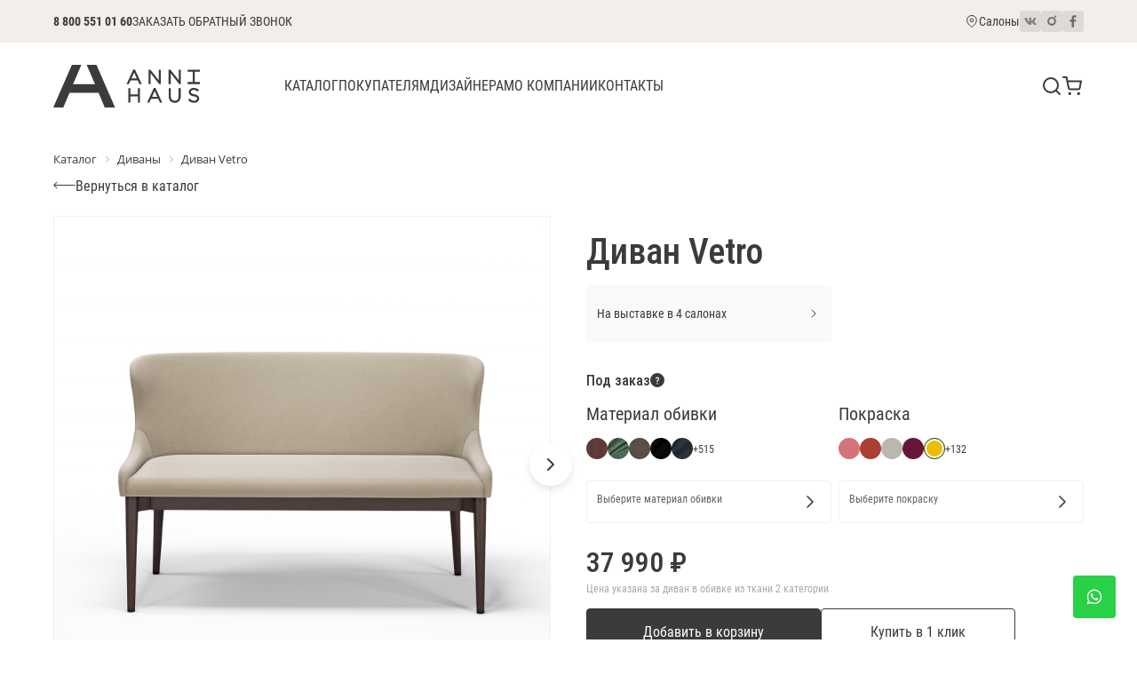

--- FILE ---
content_type: text/html; charset=UTF-8
request_url: https://annihaus.ru/catalog/divany/divan_vetro/
body_size: 26616
content:
<!doctype html>
<html lang="ru">
<head>
    <meta charset="UTF-8">
    <meta name="viewport"
          content="width=device-width, user-scalable=no, initial-scale=1.0, maximum-scale=1.0, minimum-scale=1.0">
    <meta http-equiv="X-UA-Compatible" content="ie=edge">
    <title>Купить Диван Vetro по цене от 37&nbsp;990 &#8381; в Москве и Санкт-Петербурге</title>
    <meta name="viewport" content="width=device-width, initial-scale=1.0"/>
    <meta name="p:domain_verify" content="0c6edb879f366d23b2ebbc114882f924"/>
    <meta property="og:title" content="Купить Диван Vetro по цене от 37&nbsp;990 &#8381; в Москве и Санкт-Петербурге">
    <meta property="og:image" content="https://annihaus.ru/files/photo_image.jpg"/>
    <meta property="og:url" content="https://annihaus.ru/catalog/divany/divan_vetro/"/>
    <meta property="og:type" content="website"/>
    <meta http-equiv="Content-Security-Policy" content="upgrade-insecure-requests">
    <link href="/favicon.ico" type="image/x-icon" rel="icon"/>
    <link href="/favicon.ico" type="image/x-icon" rel="shortcut icon"/>
    	
    <meta http-equiv="Content-Type" content="text/html; charset=UTF-8" />
<meta name="description" content="Дизайнерский Диван Vetro от производителя в Москве и Санкт-Петербурге. Изготовление — под заказ. Доставка по всей России. Мебельный салон Anni Haus." />
<link rel="canonical" href="/divany/divan_vetro/" />
<script type="text/javascript" data-skip-moving="true">(function(w, d, n) {var cl = "bx-core";var ht = d.documentElement;var htc = ht ? ht.className : undefined;if (htc === undefined || htc.indexOf(cl) !== -1){return;}var ua = n.userAgent;if (/(iPad;)|(iPhone;)/i.test(ua)){cl += " bx-ios";}else if (/Windows/i.test(ua)){cl += ' bx-win';}else if (/Macintosh/i.test(ua)){cl += " bx-mac";}else if (/Linux/i.test(ua) && !/Android/i.test(ua)){cl += " bx-linux";}else if (/Android/i.test(ua)){cl += " bx-android";}cl += (/(ipad|iphone|android|mobile|touch)/i.test(ua) ? " bx-touch" : " bx-no-touch");cl += w.devicePixelRatio && w.devicePixelRatio >= 2? " bx-retina": " bx-no-retina";var ieVersion = -1;if (/AppleWebKit/.test(ua)){cl += " bx-chrome";}else if (/Opera/.test(ua)){cl += " bx-opera";}else if (/Firefox/.test(ua)){cl += " bx-firefox";}ht.className = htc ? htc + " " + cl : cl;})(window, document, navigator);</script>


<link href="/bitrix/js/ui/design-tokens/dist/ui.design-tokens.css?170428791325728" type="text/css"  rel="stylesheet" />
<link href="/bitrix/js/ui/fonts/opensans/ui.font.opensans.css?17042875422555" type="text/css"  rel="stylesheet" />
<link href="/bitrix/js/main/popup/dist/main.popup.bundle.css?170428763229861" type="text/css"  rel="stylesheet" />
<link href="/bitrix/components/bitrix/breadcrumb/templates/.default/style.css?1627561274585" type="text/css"  rel="stylesheet" />
<link href="/bitrix/templates/.default/components/bitrix/catalog/anni/style.css?1629724048697" type="text/css"  rel="stylesheet" />
<link href="/bitrix/templates/.default/components/bitrix/catalog/anni/bitrix/catalog.element/.default/style.css?162972404832567" type="text/css"  rel="stylesheet" />
<link href="/local/templates/new_annihaus/lib/swiper-8.4.7/swiper-bundle.min.css?169748009016493" type="text/css"  data-template-style="true"  rel="stylesheet" />
<link href="/local/templates/new_annihaus/lib/bootstrap-5.3.0/bootstrap-grid.min.css?169748008852650" type="text/css"  data-template-style="true"  rel="stylesheet" />
<link href="/local/templates/new_annihaus/lib/fancybox-5.0/fancybox.css?169748008824645" type="text/css"  data-template-style="true"  rel="stylesheet" />
<link href="/local/templates/new_annihaus/lib/noUiSlider-15.7.1/nouislider.min.css?16974800904220" type="text/css"  data-template-style="true"  rel="stylesheet" />
<link href="/local/templates/new_annihaus/css/var.css?1697480086326" type="text/css"  data-template-style="true"  rel="stylesheet" />
<link href="/local/templates/new_annihaus/css/style.css?174100689551469" type="text/css"  data-template-style="true"  rel="stylesheet" />
<link href="/local/templates/new_annihaus/css/media.css?169748008623392" type="text/css"  data-template-style="true"  rel="stylesheet" />
<link href="/local/templates/new_annihaus/components/bitrix/form/.default/bitrix/form.result.new/.default/style.css?1696409112666" type="text/css"  data-template-style="true"  rel="stylesheet" />
<link href="/local/templates/new_annihaus/styles.css?17078226562366" type="text/css"  data-template-style="true"  rel="stylesheet" />







		<link href="/lightbox/css/lightbox.css" rel="stylesheet" />
</head>
<body>
    <!-- Yandex.Metrika counter -->
<noscript><div><img src="https://mc.yandex.ru/watch/22007593" style="position:absolute; left:-9999px;" alt="" /></div></noscript>
<!-- /Yandex.Metrika counter -->	
<div class="top-bar">
  <div class="container">
    <div class="top-bar__inner">
      <div class="top-bar__left">
        <div class="top-bar__phone">
          <a class="header-phone" href="tel:88005510160">8 800 551 01 60</a>
        </div>

        <div class="top-bar__callback-btn">
          <button class="header-callback-btn link" type="button" data-fancybox data-src="#callback-window">Заказать обратный звонок</button>
        </div>
      </div>

      <div class="top-bar__right">
        <div class="top-bar__location">
          <a class="header-location" href="/contacts">
            <svg class="icon" width="16" height="16"><use xlink:href="#icon-map-pin"></use></svg>
            <span>Салоны</span>
          </a>
        </div>

        <div class="top-bar__social">
          <ul class="social-list">
            <li>
              <a href="https://vk.com/anni.haus" target="_blank">
                <svg class="icon" width="14" height="14"><use xlink:href="#icon-social-vk"></use></svg>
              </a>
            </li>
            <li>
              <a href="https://www.instagram.com/annihaus/" target="_blank">
                <svg class="icon" width="24" height="24"><use xlink:href="#icon-social-in"></use></svg>
              </a>
            </li>
            <li>
              <a href="https://www.facebook.com/annihaus.furniture/" target="_blank">
                <svg class="icon" width="20" height="20"><use xlink:href="#icon-social-fb"></use></svg>
              </a>
            </li>
          </ul>
        </div>
      </div>
    </div>
  </div>
</div>

<div class="header">
  <div class="container">
    <div class="header__inner">
      <div class="header__logo">
        <a href="/" class="logo">
          <img src="/local/templates/new_annihaus/images/logo.svg" alt="">
        </a>
      </div>

      <div class="header__control">
        <button type="button" class="control-btn control-btn_search js-search-btn">
          <svg class="icon" width="24" height="24"><use xlink:href="#icon-search"></use></svg>
        </button>
        <a href="/cart/" class="control-btn control-btn_cart js-cart-btn">
          <svg class="icon" width="24" height="24"><use xlink:href="#icon-cart"></use></svg>
          <span class="control-btn__count"><span class="js-cart-btn-count">0</span></span>
        </a>
        <button type="button" class="control-btn control-btn_menu js-menu-btn">
          <svg class="icon" width="24" height="24"><use xlink:href="#icon-menu"></use></svg>
        </button>
      </div>

      <div class="header__search">
        <div class="search">
          <form class="search__form" action="/search/">
            <input type="text" class="search__input js-search-cinput" name="q" placeholder="Поиск по каталогу" required>
            <button type="submit" class="search__btn">
              <svg class="icon" width="16" height="16"><use xlink:href="#icon-search"></use></svg>
            </button>
            <button type="button" class="search__close js-search-close-btn">
              <svg class="icon" width="16" height="16"><use xlink:href="#icon-close"></use></svg>
            </button>
          </form>
        </div>
      </div>

      <div class="header__nav">
        <div class="mob-menu">
          <div class="mob-menu__bg js-menu-bg"></div>
          <div class="mob-menu__inner">
            <button type="button" class="mob-menu__close js-menu-close">
              <svg class="icon" width="24" height="24"><use xlink:href="#icon-close"></use></svg>
            </button>
            <div class="mob-menu__content">
              <div class="mob-menu__main">
                <div class="nav">
                  <ul>
                    <li>
                      <a href="/catalog">
                        <span>Каталог</span>
                        <button type="button" class="nav__sublist-arrow js-nav-sublist-arrow">
                          <svg class="icon" width="18" height="18"><use xlink:href="#icon-chevron-down"></use></svg>
                        </button>
                      </a>
                      <ul>
                                          <li><a href="/catalog/stulya/">Стулья</a></li>
                            <li><a href="/catalog/barnye_stulya/">Барные стулья</a></li>
                            <li><a href="/catalog/kresla/">Кресла</a></li>
                            <li><a href="/catalog/divany/">Диваны</a></li>
                            <li><a href="/catalog/stoly/">Столы</a></li>
                            <li><a href="/catalog/ofisnaya_mebel/">Офисная мебель</a></li>
                            <li><a href="/catalog/pufy/">Пуфы</a></li>
                            <li><a href="/catalog/veshalki/">Вешалки</a></li>
                            <li><a href="/catalog/v-nalichii-15/">В наличии</a></li>
                            <li><a href="/catalog/outlet/">OUTLET</a></li>
                                  </ul>
                    </li>
                    <li>
                      <a>
                          <span>Покупателям</span>
                          <button type="button" class="nav__sublist-arrow js-nav-sublist-arrow">
                              <svg class="icon" width="18" height="18"><use xlink:href="#icon-chevron-down"></use></svg>
                          </button>
                      </a>
                        <ul>
                                            <li><a href="/delivery/">Доставка</a></li>
                            <li><a href="/payment/">Оплата</a></li>
                            <li><a href="/trade-rules/">Правила торговли</a></li>
                            <li><a href="/garantiya/">Гарантия</a></li>
                            <li><a href="/ideas/">Идеи для интерьера</a></li>
                                    </ul>
                    </li>
                    <li>
					<a href="/designers/"><span>Дизайнерам</span></a>
                    </li>
                    <li>
                      <a>
                          <span>О компании</span>
                          <button type="button" class="nav__sublist-arrow js-nav-sublist-arrow">
                              <svg class="icon" width="18" height="18"><use xlink:href="#icon-chevron-down"></use></svg>
                          </button>
                          <ul>
                                              <li><a href="/about/">О нас</a></li>
                            <li><a href="/brands/">Бренды</a></li>
                            <li><a href="/designers/">Дизайнеры</a></li>
                                      </ul>
                      </a>
                    </li>
                    <li>
                      <a href="/contacts"><span>Контакты</span></a>
                    </li>
                  </ul>
                </div>
              </div>

              <div class="mob-menu__footer">
                <div class="mob-menu__location">
                  <a class="header-location" href="#">
                    <svg class="icon" width="16" height="16"><use xlink:href="#icon-map-pin"></use></svg>
                    <span>Салоны</span>
                  </a>
                </div>

                <div class="mob-menu__phone">
                  <a class="header-phone" href="tel:88005510160">8 800 551 01 60</a>
                </div>

                <div class="mob-menu__callback-btn">
                  <button class="header-callback-btn link" type="button" data-fancybox data-src="#callback-window">Заказать обратный звонок</button>
                </div>

                <div class="mob-menu__social">
                  <ul class="social-list">
                    <li>
                      <a href="https://vk.com/anni.haus" target="_blank">
                        <svg class="icon" width="14" height="14"><use xlink:href="#icon-social-vk"></use></svg>
                      </a>
                    </li>
                    <li>
                      <a href="https://www.instagram.com/annihaus/" target="_blank">
                        <svg class="icon" width="24" height="24"><use xlink:href="#icon-social-in"></use></svg>
                      </a>
                    </li>
                    <li>
                      <a href="https://www.facebook.com/annihaus.furniture/" target="_blank">
                        <svg class="icon" width="20" height="20"><use xlink:href="#icon-social-fb"></use></svg>
                      </a>
                    </li>
                  </ul>
                </div>
              </div>
            </div>
          </div>
        </div>
      </div>
    </div>
  </div>
</div>

<div class="content">    <div class="content">
        <div class="container">


<link href="/bitrix/css/main/font-awesome.css?162756127528777" type="text/css" rel="stylesheet" />
<div class="bx-breadcrumb" itemscope itemtype="http://schema.org/BreadcrumbList">
			<div class="bx-breadcrumb-item" id="bx_breadcrumb_0" itemprop="itemListElement" itemscope itemtype="http://schema.org/ListItem">
				
				<a href="/catalog/" title="Каталог" itemprop="item">
					<span itemprop="name">Каталог</span>
				</a>
				<meta itemprop="position" content="1" />
			</div>
			<div class="bx-breadcrumb-item" id="bx_breadcrumb_1" itemprop="itemListElement" itemscope itemtype="http://schema.org/ListItem">
				<i class="fa fa-angle-right"></i>
				<a href="/catalog/divany/" title="Диваны" itemprop="item">
					<span itemprop="name">Диваны</span>
				</a>
				<meta itemprop="position" content="2" />
			</div>
			<div class="bx-breadcrumb-item">
				<i class="fa fa-angle-right"></i>
				<span>Диван Vetro</span>
			</div><div style="clear:both"></div></div>
                <div itemscope itemtype="https://schema.org/Product" style="display:none;">
  <span itemprop="name">Диван Vetro</span>
  <img itemprop="image" src="/upload/iblock/6e8/6e8021b8d91504622c8722314f8f599a.jpg" alt='Диван Vetro' />
  <div itemprop="aggregateRating"
    itemscope itemtype="https://schema.org/AggregateRating">
		<span itemprop="ratingValue">5</span>
		<span itemprop="reviewCount">11</span>
  </div>

  <div itemprop="offers" itemscope itemtype="https://schema.org/Offer">

    <!--price is 1000, a number, with locale-specific thousands separator
    and decimal mark, and the $ character is marked up with the
    machine-readable code "USD" -->
    <span itemprop="priceCurrency" content="RUB">руб.</span><span
          itemprop="price" content="37&nbsp;990 &#8381;">37&nbsp;990 &#8381;</span>

    <link itemprop="availability" href="https://schema.org/InStock" />В наличии
  </div>

  <span itemprop="description"><!DOCT

<ul>
<li>
<p style="display:inline;">Спинка и сиденье дивана выполнены из легкого металлического каркаса. </p>
</li>
<li>
<p style="display:inline;">Обивка дивана — ткань c наполнителем из гипоаллергенного мебельного поролона. Вы можете выбрать другую ткань для обивки. </p>
</li>
<li>
<p style="display:inline;">Так же вы можете украсить диван стильным кантом. </p>
</li>
<li>
<p style="display:inline;">Ножки выполнены из массива бука. Вы можете выбрать различные варианты их тонировки. </p>
</li>
</ul>

</html></span>


</div>





	<a href="/catalog/divany/" class="back-btn">
    	<svg class="icon" width="25" height="9"><use xlink:href="#icon-back-btn"></use></svg>
    	<span>Вернуться в каталог</span>
    </a>

<div class="section">
    	<div class="product">
	    	<div class="product__main row">

				<div class="col-lg-6">
	    			<div class="product-gallery">
							<div class="product-gallery__main">
																																<div class="swiper">
									<div class="swiper-wrapper">



										<div class="product-gallery__item swiper-slide">
											<a href="/upload/iblock/6e8/6e8021b8d91504622c8722314f8f599a.jpg" data-fancybox="productGallery"><img src="/upload/iblock/6e8/6e8021b8d91504622c8722314f8f599a.jpg" /></a>
										</div>
																															<div class="product-gallery__item swiper-slide">
												<a href="/upload/iblock/c06/c06eb0fb6f0aed41b325db687bf0c18e.jpg" data-fancybox="productGallery"><img src="/upload/iblock/c06/c06eb0fb6f0aed41b325db687bf0c18e.jpg" /></a>
											</div>
																															<div class="product-gallery__item swiper-slide">
												<a href="/upload/iblock/afb/uw7dnzyu0x7u3h4nt9kytng6o40d6597.jpg" data-fancybox="productGallery"><img src="/upload/iblock/afb/uw7dnzyu0x7u3h4nt9kytng6o40d6597.jpg" /></a>
											</div>
																															<div class="product-gallery__item swiper-slide">
												<a href="/upload/iblock/02f/02fc7b262b62a5af5f9d23cb4d434fbd.jpg" data-fancybox="productGallery"><img src="/upload/iblock/02f/02fc7b262b62a5af5f9d23cb4d434fbd.jpg" /></a>
											</div>
																															<div class="product-gallery__item swiper-slide">
												<a href="/upload/iblock/6e8/6e8021b8d91504622c8722314f8f599a.jpg" data-fancybox="productGallery"><img src="/upload/iblock/6e8/6e8021b8d91504622c8722314f8f599a.jpg" /></a>
											</div>
																			</div>
								</div>
								<div class="swiper-button-next"></div>
								<div class="swiper-button-prev"></div>
							</div>
							<div class="product-gallery__thumbs" thumbsSlider>
								<div class="swiper" thumbsSlider>
									<div class="swiper-wrapper">
																															<div class="product-gallery__thumb swiper-slide">
												<img src="/upload/iblock/c06/c06eb0fb6f0aed41b325db687bf0c18e.jpg" />
											</div>
																															<div class="product-gallery__thumb swiper-slide">
												<img src="/upload/iblock/afb/uw7dnzyu0x7u3h4nt9kytng6o40d6597.jpg" />
											</div>
																															<div class="product-gallery__thumb swiper-slide">
												<img src="/upload/iblock/02f/02fc7b262b62a5af5f9d23cb4d434fbd.jpg" />
											</div>
																															<div class="product-gallery__thumb swiper-slide">
												<img src="/upload/iblock/6e8/6e8021b8d91504622c8722314f8f599a.jpg" />
											</div>
																			</div>
								</div>
								<div class="swiper-button-next"></div>
								<div class="swiper-button-prev"></div>
							</div>
						</div>
	    		</div>



	    		<div class="col-lg-6">
    				<form class="js-product-form">
    					<input type="hidden" name="id" value="productId">

    					<div class="product__content">
		    				<h1>Диван Vetro</h1>

		    				<div class="product__availability-row row g-8">
	<div class="col-md-6 d-flex bzbmln2">
		<a href="#" class="product__аvailability">
			<span>На выставке в 4 салонах</span>
			<svg class="icon" width="16" height="16"><use xlink:href="#icon-chevron-right"></use></svg>
		</a>
	</div>
			    				</div>

		    				<div class="product__toorder-row">
		    					<div class="product__toorder">
		    																								<span>Под заказ</span>
		    						<span class="tooltip-icon js-tooltip" title="Если вам не подходят предложенные нами базовые варианты, вы можете подобрать различные материалы на свой вкус"><svg class="icon" width="16" height="16"><use xlink:href="#icon-question"></use></svg></span>
																	</div>
		    				</div>

		    				<div class="product__options-row row g-8">
                                    		    					<div class="col-md-6">
		    						<div class="product__option">
		    							<div class="product__option-title">Материал обивки</div>
		    							<div class="product__option-row">
		    								<div class="product__option-list">


                                    		    									<label class="product__option-item">
		    										<input type="radio" class="product__option-check" name="material" value="" checked>
		    										<span class="product__option-color" style="background-image: url('/upload/resize_cache/iblock/d67/30_30_2/d67ed0769af9883346a16fa1d443e2b7.jpg');"></span>
		    										<span class="product__option-name">Verona 63</span>
		    									</label>
                                    		    									<label class="product__option-item">
		    										<input type="radio" class="product__option-check" name="material" value="" checked>
		    										<span class="product__option-color" style="background-image: url('/upload/resize_cache/iblock/e31/30_30_2/y9ko4uove131x88qa3kkox2l0nacw41m.jpg');"></span>
		    										<span class="product__option-name">Plaza 839</span>
		    									</label>
                                    		    									<label class="product__option-item">
		    										<input type="radio" class="product__option-check" name="material" value="" checked>
		    										<span class="product__option-color" style="background-image: url('/upload/resize_cache/iblock/99a/30_30_2/qtpirxz73q6p24ewtg51zo65pirrc0xg.jpg');"></span>
		    										<span class="product__option-name">07</span>
		    									</label>
                                    		    									<label class="product__option-item">
		    										<input type="radio" class="product__option-check" name="material" value="" checked>
		    										<span class="product__option-color" style="background-image: url('/upload/resize_cache/iblock/5df/30_30_2/5df73d1c8bbec96670bdd57032d92d0c.jpg');"></span>
		    										<span class="product__option-name">Сахара 49</span>
		    									</label>
                                    		    									<label class="product__option-item">
		    										<input type="radio" class="product__option-check" name="material" value="" checked>
		    										<span class="product__option-color" style="background-image: url('/upload/resize_cache/iblock/097/30_30_2/1658gdhtgsuf9d206vbcxx72gfzjj8tm.jpg');"></span>
		    										<span class="product__option-name">Nola 009</span>
		    									</label>
                                    		    								</div>
                                                                                        <div class="product__option-count">+515</div>
                                            
		    							</div>
                                        		    							<a href="/selector-material.php?PID=3185&color=&ssrc="  class="catalog-product__material-name product__option-sel">
		    								<div class="product__option-sel-content">
		    									<div class="product__option-sel-title">
                                                                                                Выберите материал обивки
                                                                                                </div>
		    									<div class="product__option-sel-value">
                                                		    									</div>
		    								</div>
		    								<svg class="icon" width="24" height="24"><use xlink:href="#icon-chevron-right"></use></svg>
		    							</a>

                                        		    						</div>
		    					</div>
                                
                                                                                                <div class="col-md-6">
		    						<div class="product__option">
		    							<div class="product__option-title">Покраска</div>
		    							<div class="product__option-row">
		    								<div class="product__option-list">

                                                <!--
                                                <label class="product__option-item">
		    										<input type="radio" class="product__option-check" name="color" value="Teddy 64139">
		    										<span class="product__option-color" style="background-image: url('images/temp/color-01.png');"></span>
		    										<span class="product__option-name">Teddy 64139</span>
		    									</label>-->

                                    		    									<label class="product__option-item">
		    										<input type="radio" class="product__option-check" name="material" value="" checked>
		    										<span class="product__option-color" style="background-image: url('/upload/resize_cache/iblock/2b1/30_30_2/nn0oiqouhj6qzhqq9gjeoe0olrzgjbih.png');"></span>
		    										<span class="product__option-name">RAL 3014 Розовый антик</span>
		    									</label>
                                    		    									<label class="product__option-item">
		    										<input type="radio" class="product__option-check" name="material" value="" checked>
		    										<span class="product__option-color" style="background-image: url('/upload/resize_cache/iblock/f8a/30_30_2/q5zabv8vri9fmd8a46l7v4f2m0ivgssn.png');"></span>
		    										<span class="product__option-name">RAL 3016 Кораллово-красный</span>
		    									</label>
                                    		    									<label class="product__option-item">
		    										<input type="radio" class="product__option-check" name="material" value="" checked>
		    										<span class="product__option-color" style="background-image: url('/upload/resize_cache/iblock/5df/30_30_2/5df9a8ba5465cd7405fcfd2c14890bf5.jpg');"></span>
		    										<span class="product__option-name">RAL 7044 Серый шелк</span>
		    									</label>
                                    		    									<label class="product__option-item">
		    										<input type="radio" class="product__option-check" name="material" value="" checked>
		    										<span class="product__option-color" style="background-image: url('/upload/resize_cache/iblock/48f/30_30_2/33939b1jq7lg20vqp1h7erk6aehobu7l.png');"></span>
		    										<span class="product__option-name">RAL 4004 Бордово-фиолетовый</span>
		    									</label>
                                    		    									<label class="product__option-item">
		    										<input type="radio" class="product__option-check" name="material" value="" checked>
		    										<span class="product__option-color" style="background-image: url('/upload/resize_cache/iblock/58b/30_30_2/58b00a534017f88d4f021273b3612528.jpg');"></span>
		    										<span class="product__option-name">RAL 1021 Рапсово-желтый</span>
		    									</label>
                                    		    								</div>
                                                                                        <div class="product__option-count">+132</div>
                                            		    							</div>
		    							<a href="/selector-color.php?PID=3185&material=&ssrc2="  class="catalog-product__material-name product__option-sel">
		    								<div class="product__option-sel-content">
		    									<div class="product__option-sel-title">
                                                                                                Выберите покраску
                                                                                                </div>
                                                                                                
		    								</div>
		    								<svg class="icon" width="24" height="24"><use xlink:href="#icon-chevron-right"></use></svg>
		    							</a>
		    						</div>
		    					</div>
                                		    				</div>

		    				<div class="product__price-row">
		    					<div class="product__price">
		    						<span class="product__price-value price" data-price="37990">37&nbsp;990 &#8381;</span>
		    					</div>
                                		    					<div class="product__price-text">Цена указана за диван в обивке из ткани 2 категории</div>
                                		    				</div>

		    				<div class="product__btn-row">
			    				<div class="product__btn-wrapper">
			    					<div class="product__basket-btn-field">
			    						<button type="submit" class="product__add-basket-btn btn btn_64" data-add_basket="?PRODUCT_ID=3185&add2basket=1&color=&material=">Добавить в корзину</button>
										<a href="/cart/" class="product__go-basket-btn btn">В корзине <span class="product__basket-btn-count">1</span> шт.</a>
			    					</div>
			    					<div class="product__count-control-field">
			    						<div class="number-control">
												<input type="text" class="product__count number-control__input form-control" value="1" min="1" max="99" name="count">
												<span class="number-control__btn _plus"></span>
												<span class="number-control__btn _minus"></span>
											</div>
										</div>
									</div>
		    					<div class="product__oneclick-btn-field">
		    						<button type="button" class="product__oneclick-btn btn btn_56 btn_outline" data-src="#order-window" data-fancybox>Купить в 1 клик</button>
		    					</div>
		    				</div>

		    				<div class="product__contacts">
		    					<div class="product__contacts-title">Связаться с менеджером</div>
		    					<ul class="product__contacts-list">
		    						<li class="product__contacts-item">
		    							<a target="_blank" href="https://api.whatsapp.com/send?phone=79296447080" rel="nofollow noopener" class="product__contacts-btn">
		    								<span class="product__contacts-icon">
		    									<svg class="icon" width="16" height="16"><use xlink:href="#icon-social-wa"></use></svg>
		    								</span>
		    								<span class="product__contacts-text">Для розничных клиентов и дизайнеров</span>
		    							</a>
		    						</li>
		    						<li class="product__contacts-item">
		    							<a target="_blank" href=" https://api.whatsapp.com/send?phone=79265197822" rel="nofollow noopener" class="product__contacts-btn">
		    								<span class="product__contacts-icon">
		    									<svg class="icon" width="16" height="16"><use xlink:href="#icon-social-wa"></use></svg>
		    								</span>
		    								<span class="product__contacts-text">Для корпоративных клиентов</span>
		    							</a>
		    						</li>
		    					</ul>
		    				</div>

		    				<div class="product__desc">
		    					<dl class="product__data">
		    						<div>
		    							<dt>Производитель:</dt>

		    							
		    							<link rel="stylesheet" href="/css/style_modal.css" type="text/css" media="all"/>

		    							<dd><a href="javascript:;" data-modal="brands" data-id="3883">ANNI HAUS</a></dd>
		    						</div>
		    						<div>
		    							<dt>Гарантия:</dt>
		    							<dd>2 года</dd>
		    						</div>
		    						<div>
		    							<dt>Страна:</dt>
		    							<dd>Россия</dd>
		    						</div>
		    						<div>
		    							<dt>Срок поставки:</dt>
		    							<dd>																																																																					от 20 дней																																																																					</dd>
		    						</div>
		    					</dl>
		    					<div class="product__desc-text">                                                                        Семейство Vetro создавалось на стыке классического и современного стилей. Используя мягкие плавные формы в сочетании с продуманным и эргономичным дизайном, получается чрезвычайно комфортная и красивая мебель. Характер коллекции ярко выражен в деталях — плавные линии спинки волной спускаются вниз, а упругое глубокое сиденье располагает к долгому и комфортному времяпрепровождению. Коллекция включает в себя столовые, офисные, барные стулья и элегатную софу.    <br><br>
                                                                         </div>
		    				</div>

		    				<div class="product__dimensions">








            <div class="product__dimensions-item">
            <div class="product__dimensions-image">
                <img src="/images/product-dimensions/hl.svg" alt="Высота спинки" title="Высота дивана">
            </div>
            <div class="product__dimensions-text">800</div>
        </div>
    
            <div class="product__dimensions-item">
            <div class="product__dimensions-image">
                <img src="/images/product-dimensions/ll.svg" alt="Глубина дивана" title="Глубина дивана">
            </div>
            <div class="product__dimensions-text">650</div>
        </div>
    
            <div class="product__dimensions-item">
            <div class="product__dimensions-image">
                <img src="/images/product-dimensions/wl.svg" alt="Длина дивана" title="Длина дивана">
            </div>
            <div class="product__dimensions-text">1250</div>
        </div>
    
            <div class="product__dimensions-item">
            <div class="product__dimensions-image">
                <img src="/images/product-dimensions/vl.svg" alt="Высота сиденья" title="Высота сиденья">
            </div>
            <div class="product__dimensions-text">470</div>
        </div>
    






		    				</div>
	    				</div>
	    			</form>




	    			<div class="popup-window" id="order-window">
	    				<form action="" class="js-one-click-form js-step-1" method="post" enctype="multipart/form-data" onsubmit=""
                          style="">

							<input type="hidden" name="sessid" id="sessid" value="47303e9a733b3300c1e4dcd59bf838d1" />							<!--<input name="ONE_CLICK_JSON" value="Y" type="hidden"/>-->
							<input name="PRODUCT_ID" value="3185" type="hidden"/>
							<input name="interlabs__oneclick" value="Y" type="hidden"/>

	    					<div class="form-group">
	    						<div class="form-label">Имя</div>
	    						<input class="form-control" type="text" name="NAME" value="" required>
	    					</div>
	    					<div class="form-group">
	    						<div class="form-label">Номер телефона</div>
	    						<input class="form-control" type="tel" name="PHONE" value="" required>
	    					</div>
	    					<div class="form-group">
	    						<div class="form-label">E-mail</div>
	    						<input class="form-control" type="email" name="EMAIL"  required>
	    					</div>
	    					<div class="form-group">
	    						<div class="form-label">Комментарий</div>
	    						<textarea class="form-control" name="COMMENT" rows="6"></textarea>
	    					</div>
	    					<div class="form-btn-row">
	    						<button type="submit" class="btn btn_block">Отправить</button>
	    					</div>
	    					<div class="popup-window__form-note">Нажимая на кнопку «Отправить», Вы соглашаетесь с <a href="/privacy-policy/" target="_blank">Политикой конфиденциальности</a></div>
	    				</form>
						<div class="js-interlabs-oneclick__result js-step-2">
                                            	</div>
	    			</div>






	    		</div>


			</div>
        </div>

    <div class="product__description tabs">
  				<div class="tabs__nav">
						<ul>
							<li class="is-active"><a href="#description">Описание</a></li>
							<li><a href="#delivery">Доставка</a></li>
							<li><a href="#payment">Оплата</a></li>
							<li><a href="#guarantee">Гарантия</a></li>
						</ul>
					</div>
					<div class="tabs__content">
						<div class="tabs__item is-active" id="description">
							<div class="text">
								<!DOCT

<ul>
<li>
<p style="display:inline;">Спинка и сиденье дивана выполнены из легкого металлического каркаса. </p>
</li>
<li>
<p style="display:inline;">Обивка дивана — ткань c наполнителем из гипоаллергенного мебельного поролона. Вы можете выбрать другую ткань для обивки. </p>
</li>
<li>
<p style="display:inline;">Так же вы можете украсить диван стильным кантом. </p>
</li>
<li>
<p style="display:inline;">Ножки выполнены из массива бука. Вы можете выбрать различные варианты их тонировки. </p>
</li>
</ul>

</html>							</div>
						</div>
						<div class="tabs__item" id="delivery">
							<div class="text">
								<p>Компания ANNI HAUS осуществляет доставку по предварительному согласованию в удобное для вас время. Для Санкт-Петербуга и Москвы существуют отдельные тарифы на доставку и сборку. Для других регинов РФ стоимость доставки рассчитывается в индивидуальном порядке. Подробна информация по тарифам указана на странице Доставка нашего сайта.</p>
							</div>
						</div>
						<div class="tabs__item" id="payment">
							<div class="text">
								<p>Чтобы упростить покупку мебели в ANNI HAUS, мы предлагаем наиболее удобный для каждого клиента способ оплаты. Вы можете оплатить свой заказ следующими способами.</p>
								<h3>Наличными</h3>
								<p>Оплата наличными или банковской картой в салонах ANNI HAUS в Москве или Санкт-Петербурге.</p>
								<h3>Банковским переводом</h3>
								<p>Оплата банковским переводом по счету возможна как для юридических, так и для физических лиц. После получения денежных средств клиенту предоставляется вся первичная документация. В этом случае банк может взимать комиссию от 3% до 5% от суммы заказа.</p>
								<h3>Оплата картой онлайн через ПАО Сбербанк</h3>
								<p>Безопасный, быстрый платеж без комиссии. После согласования заказа с нашим менеджером вам на почту приходит подтверждение заказа (заказ-наряд) и отдельным письмом ссылка на оплату через систему электронных платежей ПАО Сбербанк. При оплате картой онлайн пользователь подтверждает свое согласие с Политикой конфиденциальности сайта и Правилами торговли интернет-магазина.</p>
							</div>
						</div>
						<div class="tabs__item" id="guarantee">
							<div class="text">
								<h3>Гарантия на нашу продукцию действует в течение 2 лет</h3>
								<p>Став нашим клиентом, вы гарантированно получаете не только высокое качество изделий, но и удобную сервисную поддержку. Команда ANNI HAUS сделает все возможное, чтобы каждый клиент компании был доволен сотрудничеством с нами.</p>
							</div>
						</div>
					</div>
				</div>
</div>

		<div class="section">
			<div class="section__header">
				<div class="section__header-content">
					<h2>Похожие товары</h2>
				</div>
			</div>

			<div class="slider catalog-slider">
				<div class="swiper">
					<div class="swiper-wrapper row">


    <div class="col-6 col-md-4 col-lg-3 swiper-slide">

<div class="item">
	<div class="item__image">
		<a href="/catalog/divany/divan_lora_1300/" class="item__image-wrapper">
			<img src="/upload/iblock/d00/arh0el58fca5hcnk3ps3av0xwpytwpwd.jpg" alt="">
		</a>
						
				
			</div>
	<div class="item__title">
		<a href="/catalog/divany/divan_lora_1300/">Диван Lora 1300</a>
	</div>
	<div class="item__price">32590 <small>₽</small></div>
	<div class="item__colors">
                <span class="item__color" style="background-image: url('/upload/resize_cache/iblock/f42/30_30_2/f42a4c2a19941f37ce7ef33f1da2aeff.jpg');"></span>
                    <span class="item__color" style="background-image: url('/upload/resize_cache/iblock/33e/30_30_2/29n8swi33bkemxcqq02rwi56v7nrhyap.jpg');"></span>
                    <span class="item__color" style="background-image: url('/upload/resize_cache/iblock/318/30_30_2/3185df90acf922983aef92e5cb23835b.jpg');"></span>
                    <span class="item__color" style="background-image: url('/upload/resize_cache/iblock/a8b/30_30_2/lo5gi7qxlrg7z0mgjarmt8xiz5u5n872.jpg');"></span>
                    <span class="item__color" style="background-image: url('/upload/resize_cache/iblock/cf8/30_30_2/hahnlo3sttd2uy5wwgm1dx40t739kpr4.jpg');"></span>
                            <span class="item__color-num">+515</span>
        	</div>
</div>

		    </div>

        <div class="col-6 col-md-4 col-lg-3 swiper-slide">

<div class="item">
	<div class="item__image">
		<a href="/catalog/divany/divan_sen_1300/" class="item__image-wrapper">
			<img src="/upload/iblock/548/pgu4l101hj8n9t5ncg928oq44l68gyc9.png" alt="">
		</a>
						
				
			</div>
	<div class="item__title">
		<a href="/catalog/divany/divan_sen_1300/">Диван Sen 1300</a>
	</div>
	<div class="item__price">36590 <small>₽</small></div>
	<div class="item__colors">
                <span class="item__color" style="background-image: url('/upload/resize_cache/iblock/546/30_30_2/f3lfer2fpwbiwyrt6pyfjgeji21brvf2.jpg');"></span>
                    <span class="item__color" style="background-image: url('/upload/resize_cache/iblock/e96/30_30_2/e96b6e14bf8737905b7fdb242563e5b1.jpg');"></span>
                    <span class="item__color" style="background-image: url('/upload/resize_cache/iblock/318/30_30_2/3185df90acf922983aef92e5cb23835b.jpg');"></span>
                    <span class="item__color" style="background-image: url('/upload/resize_cache/iblock/24c/30_30_2/eshh0uvu9z63stv9h4x62n236nh3d0py.jpg');"></span>
                    <span class="item__color" style="background-image: url('/upload/resize_cache/iblock/d29/30_30_2/ioojq560dfsmbuwpxchq1vmjy7fy2aq0.jpg');"></span>
                            <span class="item__color-num">+515</span>
        	</div>
</div>

		    </div>

        <div class="col-6 col-md-4 col-lg-3 swiper-slide">

<div class="item">
	<div class="item__image">
		<a href="/catalog/divany/divan_crocus_2/" class="item__image-wrapper">
			<img src="/upload/iblock/12d/x54mzakaknwz17pczm02dufdg8p6iv2e.jpg" alt="">
		</a>
						
				
			</div>
	<div class="item__title">
		<a href="/catalog/divany/divan_crocus_2/">Диван Crocus 2</a>
	</div>
	<div class="item__price">46990 <small>₽</small></div>
	<div class="item__colors">
                <span class="item__color" style="background-image: url('/upload/resize_cache/iblock/097/30_30_2/1658gdhtgsuf9d206vbcxx72gfzjj8tm.jpg');"></span>
                    <span class="item__color" style="background-image: url('/upload/resize_cache/iblock/2b7/30_30_2/yxctbdjtukxqkmsvt3es6t4c135nm1pv.jpg');"></span>
                    <span class="item__color" style="background-image: url('/upload/resize_cache/iblock/b3d/30_30_2/aorjm8uv68xo50m6p2fzgxnr1zz2akff.jpg');"></span>
                    <span class="item__color" style="background-image: url('/upload/resize_cache/iblock/cd4/30_30_2/6el0c0bz2srj6219rn41loy0ginqryoi.jpg');"></span>
                    <span class="item__color" style="background-image: url('/upload/resize_cache/iblock/e39/30_30_2/1kjhdeazbodqy6je1uu3yklslqs3ll6x.jpg');"></span>
                            <span class="item__color-num">+515</span>
        	</div>
</div>

		    </div>

        <div class="col-6 col-md-4 col-lg-3 swiper-slide">

<div class="item">
	<div class="item__image">
		<a href="/catalog/divany/divan_crocus_1300/" class="item__image-wrapper">
			<img src="/upload/iblock/10d/o79t1nal2tzjwddre4bdpgj23pc0xsar.jpg" alt="">
		</a>
						
				
			</div>
	<div class="item__title">
		<a href="/catalog/divany/divan_crocus_1300/">Диван Crocus</a>
	</div>
	<div class="item__price">42990 <small>₽</small></div>
	<div class="item__colors">
                <span class="item__color" style="background-image: url('/upload/resize_cache/iblock/095/30_30_2/095142a797c6a24e53c6c15b92f21aac.jpg');"></span>
                    <span class="item__color" style="background-image: url('/upload/resize_cache/iblock/c59/30_30_2/nccat1zxk2mgq4m255pexlxt8scai5m4.jpg');"></span>
                    <span class="item__color" style="background-image: url('/upload/resize_cache/iblock/3e1/30_30_2/1l13qrv6ck4tm03to3ocuopx2iyyx9ji.jpg');"></span>
                    <span class="item__color" style="background-image: url('/upload/resize_cache/iblock/629/30_30_2/50s17nx7x9lvab94xvl51lqvrggg57al.jpg');"></span>
                    <span class="item__color" style="background-image: url('/upload/resize_cache/iblock/eb7/30_30_2/pun8zq25ueunddotechz5o0rf4x8j4v2.jpg');"></span>
                            <span class="item__color-num">+515</span>
        	</div>
</div>

		    </div>

        <div class="col-6 col-md-4 col-lg-3 swiper-slide">

<div class="item">
	<div class="item__image">
		<a href="/catalog/divany/divan_brace_1400/" class="item__image-wrapper">
			<img src="/upload/iblock/e15/tu08urk4fvq0ndwby5szokepsnetamm7.png" alt="">
		</a>
						
				
			</div>
	<div class="item__title">
		<a href="/catalog/divany/divan_brace_1400/">Диван Brace 1400</a>
	</div>
	<div class="item__price">46590 <small>₽</small></div>
	<div class="item__colors">
                <span class="item__color" style="background-image: url('/upload/resize_cache/iblock/e40/30_30_2/e40c4bd9ae2775b6ecc577296af057d1.jpg');"></span>
                    <span class="item__color" style="background-image: url('/upload/resize_cache/iblock/a7e/30_30_2/6l8olgd5kh9qp73zmtv2yhykn40plyei.jpg');"></span>
                    <span class="item__color" style="background-image: url('/upload/resize_cache/iblock/76f/30_30_2/76f91ded2e9584835c8acf16cb934557.jpg');"></span>
                    <span class="item__color" style="background-image: url('/upload/resize_cache/iblock/121/30_30_2/ltjzmsihihlydzpefyrw9fp8o8s5406z.jpg');"></span>
                    <span class="item__color" style="background-image: url('/upload/resize_cache/iblock/360/30_30_2/3606aa021f019f9a1feda9debf13a5be.jpg');"></span>
                            <span class="item__color-num">+515</span>
        	</div>
</div>

		    </div>

    					</div>
				</div>
				<div class="swiper-button-prev"></div>
				<div class="swiper-button-next"></div>
			</div>
		</div>




<div class="catalog-product" style="display:none;">
    <div class="wrapper">

        <div class="catalog-navigation">
            <div class="breadcrumbs" itemscope="" itemtype="http://schema.org/BreadcrumbList"><ul>
						<li itemprop="itemListElement" itemscope itemtype="https://schema.org/ListItem"><a href="/" itemprop="item" itemprop="name">Главная</a>
						 <meta itemprop="position" content="1" />
						</li>
<li><span class="sep">&gt;</span></li>
<li itemprop="itemListElement" itemscope itemtype="https://schema.org/ListItem"><a href="/catalog/" itemprop="item" itemprop="name">Каталог</a> <meta itemprop="position" content="2" /></li>
<li><span class="sep">&gt;</span></li>
<!--<li><a href="/catalog/stulia">Дизайнерские стулья</a></li>
<li><span class="sep">&gt;</span></li>-->
<li itemprop="itemListElement" itemscope
      itemtype="https://schema.org/ListItem"><span itemprop="item" itemprop="name">Диван Vetro</span><meta itemprop="position" content="3" /></li></ul></div>                <div class="neighbors" style="display:none;">
                    <a href="/item/vitoc" class="navbar__left">Предыдущий</a>
                            <a href="/item/stul-vito-387" class="navbar__right">Следующий</a>
            </div>
        </div>

				<a href="/catalog/divany/" style="font-size:14px;padding-bottom:10px;"><img src="/img/arrow-r-long.svg" alt="" style="transform: rotate(180deg);width:20px; height:8px;"> &nbsp;&nbsp;Вернуться в каталог</a>
    </div>

    <div class="bg-white">
        <div class="wrapper ">
            <div class="catalog-product__main">

                <div class="row">
                    <div class="col-md-6 col-sm-6 catalog-product__img-col ">
                        <div class="catalog-product__left new-item">
														                             <!-- теперь у товара может быть несколько ярлыков, поэтому я их в корне переделал, нужно изменить проверку, которая находится строчкой выше -->
                            <div class="label">
														
																												                             </div>
                            <!--  -->
                            <div class="catalog__slider">
                                                                <div class="slide_one">
                                    <img class="slide_img" src="/upload/iblock/6e8/6e8021b8d91504622c8722314f8f599a.jpg" title="Диван Vetro"  alt="Диван Vetro" data-width="1500">
                                                                    </div>
																																				                                                            <div class="slide_one">
                                    <img class="slide_img" src="/upload/iblock/c06/c06eb0fb6f0aed41b325db687bf0c18e.jpg" alt="" data-width="1500">
                                                                    </div>
																																				                                                            <div class="slide_one">
                                    <img class="slide_img" src="/upload/iblock/afb/uw7dnzyu0x7u3h4nt9kytng6o40d6597.jpg" alt="" data-width="1500">
                                                                    </div>
																																				                                                            <div class="slide_one">
                                    <img class="slide_img" src="/upload/iblock/02f/02fc7b262b62a5af5f9d23cb4d434fbd.jpg" alt="" data-width="1500">
                                                                    </div>
																																				                                                            <div class="slide_one">
                                    <img class="slide_img" src="/upload/iblock/6e8/6e8021b8d91504622c8722314f8f599a.jpg" alt="" data-width="1500">
                                                                    </div>
																		                                                    </div>
                                                    <div class="catalog__slider-navigate">
                                <a href="javascript:;" class="slide-nav-arrow left"><img src="/img/arrow-r-long.svg" alt=""></a>
                                <a href="javascript:;" class="slide-nav-arrow right"><img src="/img/arrow-r-long.svg" al=""></a>
                            </div>
                            <div class="catalog__slider-thumbs">
															<div class="slide_one-thumb">
																			<img src="/upload/iblock/6e8/6e8021b8d91504622c8722314f8f599a.jpg" alt="">
															</div>
																																													<div class="slide_one-thumb">
																			<img src="/upload/iblock/c06/c06eb0fb6f0aed41b325db687bf0c18e.jpg" alt="">
															</div>
																																													<div class="slide_one-thumb">
																			<img src="/upload/iblock/afb/uw7dnzyu0x7u3h4nt9kytng6o40d6597.jpg" alt="">
															</div>
																																													<div class="slide_one-thumb">
																			<img src="/upload/iblock/02f/02fc7b262b62a5af5f9d23cb4d434fbd.jpg" alt="">
															</div>
																																													<div class="slide_one-thumb">
																			<img src="/upload/iblock/6e8/6e8021b8d91504622c8722314f8f599a.jpg" alt="">
															</div>
															                            </div>

                        </div>
                        <div class="visible-sm visible-md visible-lg">
                            <div class="catalog-product-icons">
                  <a href="javascript:;" class="catalog-product__icon delivery-modal-btn" data-target="delivery">
              <img class="catalog-product__icon-img" src="/img/svg/delivery.svg" alt="Доставка">
              <p class="catalog-product__icon-title">Доставка</p>
          </a>
                  <a href="javascript:;" class="catalog-product__icon payment-modal-btn" data-target="payment">
              <img class="catalog-product__icon-img" src="/img/svg/payment.svg" alt="Оплата">
              <p class="catalog-product__icon-title">Оплата</p>
          </a>
                  <a href="javascript:;" class="catalog-product__icon warranty-modal-btn" data-target="warranty">
              <img class="catalog-product__icon-img" src="/img/svg/guarantee.svg" alt="Гарантия">
              <p class="catalog-product__icon-title">Гарантия</p>
          </a>
					<div class="modal info-modal fade delivery">
                <div class="modal-dialog">
                    <div class="modal-content">
                        <div class="modal-header">
                            <button type="button" class="close" data-dismiss="modal" aria-hidden="true"><img src="/img/modal-close.png" alt=""></button>

                        </div>
                        <div class="modal-body">
                            <img class="info-modal__img" src="/img/delivery.png">
                            <h3 class="modal-title info-modal__title">Доставка</h3>
                            <p>Компания ANNI HAUS&nbsp;осуществляет доставку по предварительному согласованию в удобное для вас время. Для Санкт-Петербуга и Москвы существуют отдельные тарифы на доставку и сборку. Для других регинов РФ стоимость доставки рассчитывается в индивидуальном порядке. Подробна информация по тарифам указана на странице <strong><a href="/delivery">Доставка</a> </strong>нашего сайта.</p>                        </div>
                    </div>
                </div>
            </div>

						<div class="modal info-modal fade payment">
														<div class="modal-dialog">
																<div class="modal-content">
																		<div class="modal-header">
																				<button type="button" class="close" data-dismiss="modal" aria-hidden="true"><img src="/img/modal-close.png" alt=""></button>

																		</div>
																		<div class="modal-body">
																				<img class="info-modal__img" src="/img/payment.png">
																				<h3 class="modal-title info-modal__title">Оплата</h3>
																				<p>Чтобы упростить покупку мебели в ANNI HAUS, мы предлагаем наиболее удобный для каждого клиента способ оплаты. Вы можете оплатить свой заказ следующими способами.</p>
						<ul>
						<li><strong>Наличными</strong></li>
						</ul>
						<p>Оплата наличными или банковской картой в салонах ANNI HAUS в Москве или Санкт-Петербурге.</p>
						<ul>
						<li><strong>Банковским переводом</strong></li>
						</ul>
						<p>Оплата банковским переводом по счету возможна как для юридических, так и для физических лиц. После получения денежных средств клиенту предоставляется вся первичная документация.</p>
						<p>В этом случае банк может взимать комиссию от 3% до 5% от суммы заказа.</p>
						<ul>
						<li><strong>Оплата картой он-лайн через ПАО Сбербанк</strong></li>
						</ul>
						<p>Безопасный, быстрый платеж без комиссии. После согласования заказа с нашим менеджером вам на почту приходит подтверждение заказа (заказ-наряд) и отдельным письмом ссылка на оплату через систему электронных платежей ПАО Сбербанк. При оплате картой он-лайн пользователь подтверждает свое согласие с <strong><a href="/privacy-policy/" target="_blank">Политикой конфиденциальности сайта</a></strong> и <strong><a href="/trade-rules">Правилами торговли</a></strong> интернет-магазина.</p>                        </div>
																</div>
														</div>
												</div>


						<div class="modal info-modal fade warranty">
														<div class="modal-dialog">
																<div class="modal-content">
																		<div class="modal-header">
																				<button type="button" class="close" data-dismiss="modal" aria-hidden="true"><img src="/img/modal-close.png" alt=""></button>

																		</div>
																		<div class="modal-body">
																				<img class="info-modal__img" src="/img/guarantee.png">
																				<h3 class="modal-title info-modal__title">Гарантия</h3>
																				<ul>
						<li><strong>Гарантия на нашу продукцию действует в течение 2 лет.</strong></li>
						</ul>
						<p>Став нашим клиентом, вы гарантированно получаете не только высокое качество изделий, но и удобную сервисную поддержку. Команда ANNI HAUS сделает все возможное, чтобы каждый клиент компании был доволен сотрудничеством с нами.</p>                        </div>
																</div>
														</div>
            </div>


    </div>
                        </div>
                    </div>
                    <div class="col-md-6 col-sm-6">
                        <div class="catalog-product__right">
                          <div class="catalog-product__title">
                            <h1>Диван Vetro</h1>
                          </div>

                                <div class="catalog-product__colors" style="display:none;">
                                <!-- <p class="title">Доступные базовые цвета</p> -->
                                                                    <label class="color-label">
                                        <a href="https://annihaus.ru/item/item-264" class="color-label__content"><img src="/files/attachment-colors/256_image.png?1617716566" alt=""></a>
                                    </label>
                                                                        <label class="color-label">
                                        <a href="https://annihaus.ru/item/item-277" class="color-label__content"><img src="/files/attachment-colors/24_image.jpg?1598953220" alt=""></a>
                                    </label>
                                                                        <label class="color-label">
                                        <a href="https://annihaus.ru/item/marco-l1-360" class="color-label__content"><img src="/files/attachment-colors/257_image.jpg?1598953226" alt=""></a>
                                    </label>

                                </div>

                                                              <div action="/cart/put" method="POST" class="Cart-add1" autocomplete="off">
                                      <input type="hidden" name="id" value="264">
                                      <div class="catalog-product__description">
                                                                            <div class="catalog-product__material-name">
                                          <p class="catalog-product__material-name__text">Выбор материалов</p>
                                          <i class="catalog-product__material-name__icon">?</i>
                                          <div class="catalog-product__material-name__descr">
                                            <p>Если вам не подходят предложенные нами базовые варианты, вы можете подобрать различные материалы на свой вкус</p>                                          </div>
                                        </div>
                                            <!-- <div class="checkbox-min">
                                                <label>
                                                    <input type="checkbox" id="select-material">
                                                    <span class="checkbox-min__icon"></span>
                                                    <span class="checkbox-min__title">Выбрать материалы самостоятельно</span>
                                                </label>
                                            </div> -->
                                                                                                                        <div class="catalog-product__wrap">
                                                                                    <div class="catalog-product__material" data-materials="1">
                                            <img class="catalog-product__material-img" alt="">
																						                                            <div class="row" >
                                              <div class="col-xs-12 col-md-4">
                                                <a href="/selector-material.php?PID=3185&color=&ssrc="  class="catalog-product__material-name" >Выбрать обивку                                                </a>
                                                <!-- <a href="javascript:;" class="catalog-product__material-name" data-name="Обивка">Обивка</a> -->
                                              </div>
                                              <div class="col-xs-12 col-md-8">
                                                <div class="catalog-product__material-images">

																																																																													<img src="/upload/iblock/5d0/5d07b354c7a406748f2d210d52e9edc6.jpg" style="height:25px; width:25px;" alt="Velutto 02" title="Velutto 02">
																																																						<img src="/upload/iblock/315/67rsg30e4x3gpwvnfdxnfcu87lbq7mhr.jpg" style="height:25px; width:25px;" alt="15" title="15">
																																																						<img src="/upload/iblock/394/394e42ff3bc6f54ca3aa0d179ecdba28.jpg" style="height:25px; width:25px;" alt="Verona 23" title="Verona 23">
																																																						<img src="/upload/iblock/486/9wsat0zcl1w72sk1523qghjg3kp4sc3x.jpg" style="height:25px; width:25px;" alt="19" title="19">
																																																				</div>

                                                <input name="materials[1]" type="hidden" disabled="disabled" class="js-material-hidden">
                                              </div>
																						</div>
																						<div class="row" >
                                              <div class="col-xs-12 col-md-4">
                                                <a href="/selector-color.php?PID=3185&material=&ssrc2="  class="catalog-product__material-name" >Выбрать покраску                                                </a>
                                                <!-- <a href="javascript:;" class="catalog-product__material-name" data-name="Обивка">Обивка</a> -->

																							</div>
                                              <div class="col-xs-12 col-md-8">
                                                <div class="catalog-product__material-images">
                                                  																																																				<img src="/upload/iblock/fd9/fd9f2460c4293844e1121adb0634fa84.jpg" style="height:25px; width:25px;" alt="RAL 1013 Жемчужно-белый" title="RAL 1013 Жемчужно-белый">
																																																						<img src="/upload/iblock/52c/52c2794e1001e630f819af1617bdc2eb.jpg" style="height:25px; width:25px;" alt="RAL 1020 Оливково-желтый RAL" title="RAL 1020 Оливково-желтый RAL">
																																																						<img src="/upload/iblock/58b/58b00a534017f88d4f021273b3612528.jpg" style="height:25px; width:25px;" alt="RAL 1021 Рапсово-желтый" title="RAL 1021 Рапсово-желтый">
																																																						<img src="/upload/iblock/473/473a3630157768baf30de3e9771cfb27.jpg" style="height:25px; width:25px;" alt="RAL 1024 Охра желтая" title="RAL 1024 Охра желтая">
																																																				</div>

                                                <input name="materials[1]" type="hidden" disabled="disabled" class="js-material-hidden">
                                              </div>
                                            </div>
                                          </div>
                                           <div class="catalog-product__material" data-materials="3" style="display:none;">
                                            <img class="catalog-product__material-img" alt="">
                                            <div class="row">
                                              <div class="col-xs-12 col-md-4">
                                                <a href="/selector-color.php?PID=3185" class="catalog-product__material-name">Выбрать покраску                                                </a>
                                                <!-- <a href="javascript:;" class="catalog-product__material-name" data-name="Покраска">Покраска</a> -->
                                              </div>
                                              <div class="col-xs-12 col-md-8">
                                                <div class="catalog-product__material-images">
                                                  <img src="/files/materials/571_thumbnail_30x30.jpg?1598956673" alt=""><img src="/files/materials/577_thumbnail_30x30.jpg?1598956676" alt=""><img src="/files/materials/586_thumbnail_30x30.png?1598956682" alt=""><img src="/files/materials/587_thumbnail_30x30.png?1598956683" alt=""><img src="/files/materials/615_thumbnail_30x30.jpg?1598956713" alt=""><img src="/files/materials/617_thumbnail_30x30.jpg?1598956714" alt="">                                                </div>

                                                <input name="materials[3]" type="hidden" disabled="disabled" class="js-material-hidden">
                                              </div>
                                            </div>
                                          </div>
                                                                                                                                  </div>

                                        <div class="catalog-product__price">
                                          <div class="catalog-product__price-row">
                                            <p class="fixed-price">
                                            37&nbsp;990 &#8381;                                            </p>
                                           																					 <p class="price" data-price="37990"><span>37&nbsp;990 &#8381; *</span></p>

                                            <div class="catalog-product__btns-wrap">
                                              <div class="catalog-product__btns">
                                                <div class="incr-input__div">
                                                  <input type="text" name="count" class="incr-input" value="1">
                                                </div>
                                                <button class="btn order-btn" onclick="document.location='?PRODUCT_ID=3185&add2basket=1&color=&material=';">В корзину</button>

																							</div>

                                            </div>

                                          </div>
<style>pre{display:none;}</style>
                                              <br>



	    			<div class="popup-window" id="order-window">
	    				<form action="" class="js-one-click-form js-step-1" method="post" enctype="multipart/form-data" onsubmit=""
                          style="">

							<input type="hidden" name="sessid" id="sessid_1" value="47303e9a733b3300c1e4dcd59bf838d1" />							<!--<input name="ONE_CLICK_JSON" value="Y" type="hidden"/>-->
							<input name="PRODUCT_ID" value="3185" type="hidden"/>
							<input name="interlabs__oneclick" value="Y" type="hidden"/>

	    					<div class="form-group">
	    						<div class="form-label">Имя</div>
	    						<input class="form-control" type="text" name="NAME" value="" required>
	    					</div>
	    					<div class="form-group">
	    						<div class="form-label">Номер телефона</div>
	    						<input class="form-control" type="tel" name="PHONE" value="" required>
	    					</div>
	    					<div class="form-group">
	    						<div class="form-label">E-mail</div>
	    						<input class="form-control" type="email" name="EMAIL"  required>
	    					</div>
	    					<div class="form-group">
	    						<div class="form-label">Комментарий</div>
	    						<textarea class="form-control" name="COMMENT" rows="6"></textarea>
	    					</div>
	    					<div class="form-btn-row">
	    						<button type="submit" class="btn btn_block">Отправить</button>
	    					</div>
	    					<div class="popup-window__form-note">Нажимая на кнопку «Отправить», Вы соглашаетесь с <a href="/privacy-policy/" target="_blank">Политикой конфиденциальности</a></div>
	    				</form>
						<div class="js-interlabs-oneclick__result js-step-2">
                                            	</div>
	    			</div>








                                                                                      <p class="cur-price-info"><span>*</span>Цена указана за диван в обивке из ткани 2 категории</p>



                                        </div>








                                    </div>
                                </div>

                                <div class="catalog-product__whatsapp">
                                        <p class="catalog-product__material-name">Связаться с менеджером</p>
                                          <a class="whtasapp-link" target="_blank" href="https://api.whatsapp.com/send?phone=79296447080" rel="nofollow noopener">
                                            <img src="/img/whatsapp.png">
                                            <span>Для розничных<br>клиентов</span>
                                          </a>
                                          <a class="whtasapp-link" target="_blank" href=" https://api.whatsapp.com/send?phone=79265197822" rel="nofollow noopener">
                                            <img src="/img/whatsapp.png">
                                            <span>Для дизайнеров и корпоративных клиентов</span>
                                          </a>
                                        </div>

                                        <div class="manufactor-col">



                                                                                      <p class="manufactor">Производитель:
                                              <a href="">ANNI HAUS                                              </a>
                                            </p>
                                                                                                                                <p class="manufactor">Страна: <span>Россия</span>
                                            </p>
                                                                                                                                <p class="manufactor">Гарантия: <span>2 года</span></p>


                                                                                                                                          <p class="manufactor">Срок поставки: <span>
																																																																																																																																										от 20 дней																																																																																																																																										</span></p>
                                                                                                                                                                            </div>

                                <div class="catalog-product__about text-block">
                                    																		Семейство Vetro создавалось на стыке классического и современного стилей. Используя мягкие плавные формы в сочетании с продуманным и эргономичным дизайном, получается чрезвычайно комфортная и красивая мебель. Характер коллекции ярко выражен в деталях — плавные линии спинки волной спускаются вниз, а упругое глубокое сиденье располагает к долгому и комфортному времяпрепровождению. Коллекция включает в себя столовые, офисные, барные стулья и элегатную софу.    <br><br>
																		                                </div>


																<ul class="catalog-product__sizes">
																																


																																			<li>
																			<img src="/files/item-sizes/11_icon.png??1598955651" alt="Высота спинки " title="Высота дивана ">
																			<p>800</p>
																		</li>
																																																				<li>
																			<img src="/files/item-sizes/12_icon.png?1598955652" alt="Глубина дивана" title="Глубина дивана">
																			<p>650</p>
																		</li>
																																																				<li>
																			<img src="/files/item-sizes/13_icon.png?1598955652" alt="Длина дивана" title="Длина дивана">
																			<p>1250</p>
																		</li>
																																																				<li>
																			<img src="/files/item-sizes/14_icon.png?1598955652" alt="Высота сиденья" title="Высота сиденья">
																			<p>470</p>
																		</li>
																																	
																																</ul>

                        </div>
                    </div>

                </div>
            </div>
        </div>


    </div>
    <div class="wrapper">
        <div class="catalog-product__descr-text text-block">

						<!DOCT

<ul>
<li>
<p style="display:inline;">Спинка и сиденье дивана выполнены из легкого металлического каркаса. </p>
</li>
<li>
<p style="display:inline;">Обивка дивана — ткань c наполнителем из гипоаллергенного мебельного поролона. Вы можете выбрать другую ткань для обивки. </p>
</li>
<li>
<p style="display:inline;">Так же вы можете украсить диван стильным кантом. </p>
</li>
<li>
<p style="display:inline;">Ножки выполнены из массива бука. Вы можете выбрать различные варианты их тонировки. </p>
</li>
</ul>

</html>
           <div class="visible-xs">
                <div class="catalog-product-icons">
                  <a href="javascript:;" class="catalog-product__icon delivery-modal-btn" data-target="delivery">
              <img class="catalog-product__icon-img" src="/img/svg/delivery.svg" alt="Доставка">
              <p class="catalog-product__icon-title">Доставка</p>
          </a>
                  <a href="javascript:;" class="catalog-product__icon payment-modal-btn" data-target="payment">
              <img class="catalog-product__icon-img" src="/img/svg/payment.svg" alt="Оплата">
              <p class="catalog-product__icon-title">Оплата</p>
          </a>
                  <a href="javascript:;" class="catalog-product__icon warranty-modal-btn" data-target="warranty">
              <img class="catalog-product__icon-img" src="/img/svg/guarantee.svg" alt="Гарантия">
              <p class="catalog-product__icon-title">Гарантия</p>
          </a>

    </div>
            </div>
        </div>
    </div>
        <div class="catalog-products__lightslider-wrap">
					<ul class="catalog-products__lightslider">
										</ul>
        </div>



<div class="wrapper">
			            <div class="catalog-product__same">
        <h2>Похожие товары</h2>
        <div class="catalog__list">
            <div class="row list">

	<div class="item-col col-md-3 col-sm-4 col-xs-12">
		<a href="/catalog/divany/divan_crocus_2/">
			<div class="catalog__item">
					 				<!-- теперь у товара может быть несколько ярлыков, поэтому я их в корне переделал, нужно изменить проверку, которая находится строчкой выше -->
				<div class="label">
					
										 				</div>
				<!--  -->
				<div class="catalog__img-container">
					<span class="icon" data-cart-append="390" onclick="document.location='?PRODUCT_ID=6381&add2basket=1';">
					<img src="/img/cart_icon.svg" alt="">
					</span>
					<img src="/upload/iblock/12d/x54mzakaknwz17pczm02dufdg8p6iv2e.jpg" alt="" data-width="1500">
				</div>
				<div class="catalog__text">
					<p class="catalog__title">Диван Crocus 2</p>
					<div class="catalog__prices-cont">
					<p class="catalog__price">46990&nbsp;руб.</p>
					</div>
				</div>
			</div>
		</a>
	</div>

		<div class="item-col col-md-3 col-sm-4 col-xs-12">
		<a href="/catalog/divany/divan_lora_1300/">
			<div class="catalog__item">
					 				<!-- теперь у товара может быть несколько ярлыков, поэтому я их в корне переделал, нужно изменить проверку, которая находится строчкой выше -->
				<div class="label">
					
										 				</div>
				<!--  -->
				<div class="catalog__img-container">
					<span class="icon" data-cart-append="390" onclick="document.location='?PRODUCT_ID=6392&add2basket=1';">
					<img src="/img/cart_icon.svg" alt="">
					</span>
					<img src="/upload/iblock/d00/arh0el58fca5hcnk3ps3av0xwpytwpwd.jpg" alt="" data-width="1500">
				</div>
				<div class="catalog__text">
					<p class="catalog__title">Диван Lora 1300</p>
					<div class="catalog__prices-cont">
					<p class="catalog__price">32590&nbsp;руб.</p>
					</div>
				</div>
			</div>
		</a>
	</div>

		<div class="item-col col-md-3 col-sm-4 col-xs-12">
		<a href="/catalog/divany/divan_sen_1300/">
			<div class="catalog__item">
					 				<!-- теперь у товара может быть несколько ярлыков, поэтому я их в корне переделал, нужно изменить проверку, которая находится строчкой выше -->
				<div class="label">
					
										 				</div>
				<!--  -->
				<div class="catalog__img-container">
					<span class="icon" data-cart-append="390" onclick="document.location='?PRODUCT_ID=474&add2basket=1';">
					<img src="/img/cart_icon.svg" alt="">
					</span>
					<img src="/upload/iblock/548/pgu4l101hj8n9t5ncg928oq44l68gyc9.png" alt="" data-width="1500">
				</div>
				<div class="catalog__text">
					<p class="catalog__title">Диван Sen 1300</p>
					<div class="catalog__prices-cont">
					<p class="catalog__price">36590&nbsp;руб.</p>
					</div>
				</div>
			</div>
		</a>
	</div>

		<div class="item-col col-md-3 col-sm-4 col-xs-12">
		<a href="/catalog/divany/divan_crocus_1300/">
			<div class="catalog__item">
					 				<!-- теперь у товара может быть несколько ярлыков, поэтому я их в корне переделал, нужно изменить проверку, которая находится строчкой выше -->
				<div class="label">
					
										 				</div>
				<!--  -->
				<div class="catalog__img-container">
					<span class="icon" data-cart-append="390" onclick="document.location='?PRODUCT_ID=464&add2basket=1';">
					<img src="/img/cart_icon.svg" alt="">
					</span>
					<img src="/upload/iblock/10d/o79t1nal2tzjwddre4bdpgj23pc0xsar.jpg" alt="" data-width="1500">
				</div>
				<div class="catalog__text">
					<p class="catalog__title">Диван Crocus</p>
					<div class="catalog__prices-cont">
					<p class="catalog__price">42990&nbsp;руб.</p>
					</div>
				</div>
			</div>
		</a>
	</div>

		<div class="item-col col-md-3 col-sm-4 col-xs-12">
		<a href="/catalog/divany/divan_brace_1400/">
			<div class="catalog__item">
					 				<!-- теперь у товара может быть несколько ярлыков, поэтому я их в корне переделал, нужно изменить проверку, которая находится строчкой выше -->
				<div class="label">
					
										 				</div>
				<!--  -->
				<div class="catalog__img-container">
					<span class="icon" data-cart-append="390" onclick="document.location='?PRODUCT_ID=461&add2basket=1';">
					<img src="/img/cart_icon.svg" alt="">
					</span>
					<img src="/upload/iblock/e15/tu08urk4fvq0ndwby5szokepsnetamm7.png" alt="" data-width="1500">
				</div>
				<div class="catalog__text">
					<p class="catalog__title">Диван Brace 1400</p>
					<div class="catalog__prices-cont">
					<p class="catalog__price">46590&nbsp;руб.</p>
					</div>
				</div>
			</div>
		</a>
	</div>

	            </div>
        </div>
    </div>
</div>
</div>


<div style="display:none;" id="modal-nal">
	<div class="ModalLayoutsc__TransparentCover-sc-1x3mj7p-12 etAubC" ></div>
	<div style="width:500px;" class="ModalLayoutsc__ModalFormBLock-sc-1x3mj7p-0 eDFhyo" style="display:none;">
		<div class="ModalButtonsc__ModalButton-sc-1i8fhjx-0 ModalLayoutsc__ModalClose-sc-1x3mj7p-1 cFYOVM fojtff">
			<svg class="Icon-sc-7q1xxa-0 eEFtgB closeIcon" height="10" version="1.1" viewbox="0 0 10 10" width="10" xmlns="http://www.w3.org/2000/svg">
			<path d="M5.55246 5.00002L9.88559 0.666867C10.0382 0.514309 10.0382 0.266965 9.88559 0.114426C9.73303 -0.0381124 9.48569 -0.038132 9.33315 0.114426L5 4.44758L0.666859 0.114426C0.514301 -0.038132 0.266958 -0.038132 0.114419 0.114426C-0.0381201 0.266985 -0.0381396 0.514328 0.114419 0.666867L4.44756 5L0.114419 9.33316C-0.0381396 9.48572 -0.0381396 9.73306 0.114419 9.8856C0.190688 9.96187 0.290668 10 0.390649 10C0.490629 10 0.59059 9.96187 0.666879 9.8856L5 5.55246L9.33313 9.8856C9.4094 9.96187 9.50938 10 9.60936 10C9.70934 10 9.8093 9.96187 9.88559 9.8856C10.0382 9.73304 10.0382 9.4857 9.88559 9.33316L5.55246 5.00002Z" fill="#000"></path></svg>
		</div>
		<div class="ModalLayoutsc__ModalContent-sc-1x3mj7p-5 diLTYB">
			<div class="ModalLayoutsc__ModalHead-sc-1x3mj7p-4 kwphtw">
				<div class="ModalLayoutsc__ModalTitle-sc-1x3mj7p-3 cHsXqD">
					В наличии
				</div>
			</div>
			<div class="ModalLayoutsc__ScrollView-sc-1x3mj7p-6 eZfYaJ" id="modal_fabric_scroll_view">
				<div class="ModalStocksc__Stock-sc-12z2bxm-1 fRdloq">
									</div>
			</div>
		</div>
	</div>

</div>


<style>
.etAubC {
    position: fixed;
    z-index: 999998;
    top: 0px;
    bottom: 0px;
    left: 0px;
    height: 100%;
    width: 100%;
    background: rgb(53, 50, 56);
    display: block;
    animation: 0.4s ease-in-out 0s 1 normal forwards running iDvCLH;
    opacity: 0.6;
		overflow: hidden;
}
.eDFhyo {
    position: fixed;
    z-index: 1000001;
    right: calc(-610px);
    top: 0px;
    min-height: 100%;
    height: 100%;
    width: 500px;
    max-width: calc(100% - 80px);
    flex-flow: column nowrap;
    background: rgb(255, 255, 255);
    overscroll-behavior-y: contain;
    animation: 0.3s ease-in-out 0s 1 normal forwards running htLzwB;
    display: flex !important;
		right:0px;
		top:0px;
}
.fojtff {
    position: absolute;
    top: 30px;
    left: -81px;
}
.diLTYB {
    transition: all 0.35s ease 0.35s;
    transform: translateY(0px);
    opacity: 1;
    overflow-y: scroll;
    overscroll-behavior: contain;
    min-height: 100%;
    display: flex;
    flex-direction: column;
}
.kwphtw {
    border-bottom: 1px solid rgb(227, 227, 228);
    padding: 30px;
}
.cHsXqD {
    color: rgb(35, 35, 36);
    font: 600 24px / 1em "SF UI Display", sans-serif;
}
.eZfYaJ {
    flex: 1 1 100%;
    display: flex;
    flex-direction: column;
    overflow: hidden auto;
    position: relative;
}
.fRdloq {
    display: grid;
    grid-template-columns: repeat(2, 1fr);
    grid-template-rows: 1fr;
    padding: 40px 30px;
    gap: 30px;
}
.ckOmJe {
    display: block;
}
.Icymq {
    padding-bottom: 100%;
    position: relative;
}
.kyXMYd {
    position: absolute;
    inset: 0px;
    height: 100%;
    width: 100%;
    display: flex;
    -webkit-box-align: center;
    align-items: center;
    -webkit-box-pack: center;
    justify-content: center;
    background: rgb(247, 247, 247);
    border-radius: 4px;
    cursor: pointer;
}
.kyXMYd > img {
    width: 100%;
    user-select: none;
    -webkit-user-drag: none;
    mix-blend-mode: darken;
    border-radius: 4px;
}
.eHSjHE {
    position: absolute;
    left: 12px;
    top: 12px;
}
.hWEonG {
    display: inline-block;
    font: 600 12px / 1em "SF UI Display", sans-serif;
    padding: 4.5px 8px;
    color: rgb(255, 255, 255);
    background: rgb(35, 35, 36);
    border-radius: 4px;
		display:none;
}
.cLwjBV {
    margin-top: 20px;
}
.liMPcl {
    display: inline-flex;
    font: 600 12px / 1em "SF UI Display", sans-serif;
    border-radius: 4px;
    background: rgb(255, 229, 95);
    padding: 5px 8px;
    margin-bottom: 20px;
}
.fLTHFX {
    font: 400 14px / 1.5em "Roboto Condensed", sans-serif;
    color: rgb(35, 35, 36);
    height: 3em;
    overflow: hidden;
    position: relative;
    display: -webkit-box;
    -webkit-line-clamp: 2;
    -webkit-box-orient: vertical;
    cursor: pointer;
}
.cOFkdj {
    font: 400 14px / 1.5em "Roboto Condensed", sans-serif;
    color: rgb(35, 35, 36);
    text-transform: uppercase;
}
.etkAnd {
    font: 400 14px / 1.5em "Roboto Condensed", sans-serif;
    color: rgb(130, 130, 129);
    text-transform: lowercase;
}
.bWExip {
    display: flex;
    -webkit-box-align: center;
    align-items: center;
    -webkit-box-pack: start;
    justify-content: flex-start;
    margin-top: 20px;
}
.gUaWes {
    display: inline-block;
    font: 600 21px / 1em "SF UI Display", sans-serif;
    color: rgb(35, 35, 36);
}
.gUaWes sup {
    font: 400 12px / 1em "SF UI Display", sans-serif;
    color: rgb(130, 130, 129);
}
.hsJcqq {
    display: inline-block;
    font: 400 14px / 1.5em "SF UI Display", sans-serif;
    color: rgb(204, 204, 205);
    text-decoration: line-through;
    margin-left: 12px;
}
.fojtff {
    position: absolute;
    top: 30px;
    left: -81px;
}

.cFYOVM {
    height: 50px;
    width: 50px;
    border-radius: 4px;
    cursor: pointer;
    display: flex;
    -webkit-box-align: center;
    align-items: center;
    -webkit-box-pack: center;
    justify-content: center;
    background: rgb(255, 255, 255);
    box-shadow: rgb(53 50 56 / 14%) 0px 5px 20px;
}


.cQmmbh:hover {
    background-color: rgb(227, 227, 228);
}

.cQmmbh {
    display: flex;
    -webkit-box-align: center;
    align-items: center;
    -webkit-box-pack: justify;
    justify-content: space-between;
    cursor: pointer;
    font: 400 14px / 1.5em "Roboto Condensed", sans-serif;
    color: rgb(35, 35, 36);
    user-select: none;
    flex: 1 1 0%;
    background-color: #F1EEEB;
    padding: 12px 20px;
    border-radius: 4px;
}
.lahAPN {
    display: flex;
    flex-direction: column;
}

.eXFIqF {
    font: 400 14px / 1.5em "Roboto Condensed", sans-serif;
    color: #282828;
    letter-spacing: 0.25px;
    white-space: nowrap;
}

.cXwxeY {
    font: 600 14px / 1.5em "Roboto Condensed", sans-serif;
    color: #26443E;
}

@media (max-width: 797px)
{
	.ckOmJe {
			display: grid;
			grid-template-columns: repeat(3, 1fr);
			gap: 0px 15px;
			-webkit-box-align: center;
			align-items: center;
	}
	.fRdloq {
			grid-template-columns: 100%;
			padding: 40px 15px 0px;
			gap: 24px;
	}
	.cLwjBV {
			margin-top: 0px;
			grid-column: 2 / 4;
			align-self: center;
	}
	.fLTHFX {
			height: unset;
			max-height: 3em;
	}
	.bWExip {
			margin-top: 12px;
	}
	.gUaWes {
			font: 600 14px / 1.5em "SF UI Display", sans-serif;
	}
	.hsJcqq {
			font: 400 12px / 1.5em "SF UI Display", sans-serif;
	}
}
</style>


<style type="text/css">
	.fRdloq2 {
		grid-template-columns: repeat(1, 1fr) !important;
	}
	.fRdloq2 li {
		margin-top: 0 !important;
		margin-bottom: 10px;
	}
	.fRdloq2 a {
		text-decoration: underline;
	}
	.fRdloq2 a:hover {
		text-decoration: none;
	}
</style>
<div style="display:none;" id="modal-nal2">
	<div class="ModalLayoutsc__TransparentCover-sc-1x3mj7p-12 etAubC" ></div>
	<div style="width:500px;" class="ModalLayoutsc__ModalFormBLock-sc-1x3mj7p-0 eDFhyo" style="display:none;">
		<div class="ModalButtonsc__ModalButton-sc-1i8fhjx-0 ModalLayoutsc__ModalClose-sc-1x3mj7p-1 cFYOVM cFYOVM2 fojtff">
			<svg class="Icon-sc-7q1xxa-0 eEFtgB closeIcon" height="10" version="1.1" viewbox="0 0 10 10" width="10" xmlns="http://www.w3.org/2000/svg">
			<path d="M5.55246 5.00002L9.88559 0.666867C10.0382 0.514309 10.0382 0.266965 9.88559 0.114426C9.73303 -0.0381124 9.48569 -0.038132 9.33315 0.114426L5 4.44758L0.666859 0.114426C0.514301 -0.038132 0.266958 -0.038132 0.114419 0.114426C-0.0381201 0.266985 -0.0381396 0.514328 0.114419 0.666867L4.44756 5L0.114419 9.33316C-0.0381396 9.48572 -0.0381396 9.73306 0.114419 9.8856C0.190688 9.96187 0.290668 10 0.390649 10C0.490629 10 0.59059 9.96187 0.666879 9.8856L5 5.55246L9.33313 9.8856C9.4094 9.96187 9.50938 10 9.60936 10C9.70934 10 9.8093 9.96187 9.88559 9.8856C10.0382 9.73304 10.0382 9.4857 9.88559 9.33316L5.55246 5.00002Z" fill="#000"></path></svg>
		</div>
		<div class="ModalLayoutsc__ModalContent-sc-1x3mj7p-5 diLTYB">
			<div class="ModalLayoutsc__ModalHead-sc-1x3mj7p-4 kwphtw">
				<div class="ModalLayoutsc__ModalTitle-sc-1x3mj7p-3 cHsXqD">
					На выставке
				</div>
			</div>
			<div class="ModalLayoutsc__ScrollView-sc-1x3mj7p-6 eZfYaJ" id="modal_fabric_scroll_view">
				<div class="ModalStocksc__Stock-sc-12z2bxm-1 fRdloq fRdloq2">
											<ul>
													<li><a href="/contacts/" target="_blank">Санкт-Петербург, МЦ "КУБАТУРА"</a></li>
													<li><a href="/contacts/" target="_blank">Москва, МЦ "ГРАНД"</a></li>
													<li><a href="/contacts/" target="_blank">Москва, ТЦ "АВИАПАРК"</a></li>
													<li><a href="/contacts/" target="_blank">Санкт-Петербург, МЦ "МЕБЕЛЬ ХОЛЛ"</a></li>
												</ul>
									</div>
			</div>
		</div>
	</div>
</div>

            </div>
        </div>

    </div>

</div></div>
    </div>

<div class="fix-buttons">
  <a href="https://api.whatsapp.com/send?phone=79296447080" class="fix-button fix-button_wa" target="_blank">
    <svg class="icon" width="20" height="20"><use xlink:href="#icon-social-wa"></use></svg>
  </a>
  <button type="button" class="fix-button fix-button_up js-up-btn">
    <svg class="icon" width="16" height="16"><use xlink:href="#icon-up-btn"></use></svg>
  </button>
</div>

<footer class="footer">
  <div class="container">
    <div class="footer__main row">
      <div class="footer__content col-xl-9">
        <div class="footer__row row">
          <div class="footer__col footer__col_2 col-auto">
            <div class="footer__title">Каталог</div>
            <div class="footer-nav">
              <ul>
                                  <li><a href="/catalog/stulya/">Стулья</a></li>
                            <li><a href="/catalog/barnye_stulya/">Барные стулья</a></li>
                            <li><a href="/catalog/kresla/">Кресла</a></li>
                            <li><a href="/catalog/divany/">Диваны</a></li>
                            <li><a href="/catalog/stoly/">Столы</a></li>
                            <li><a href="/catalog/ofisnaya_mebel/">Офисная мебель</a></li>
                            <li><a href="/catalog/pufy/">Пуфы</a></li>
                            <li><a href="/catalog/veshalki/">Вешалки</a></li>
                            <li><a href="/catalog/v-nalichii-15/">В наличии</a></li>
                            <li><a href="/catalog/outlet/">OUTLET</a></li>
                          </ul>
            </div>
          </div>

          <div class="footer__col col-auto">
            <div class="footer__title">Покупателям</div>
            <div class="footer-nav">
              <ul>
                                  <li><a href="/delivery/">Доставка</a></li>
                            <li><a href="/payment/">Оплата</a></li>
                            <li><a href="/trade-rules/">Правила торговли</a></li>
                            <li><a href="/garantiya/">Гарантия</a></li>
                            <li><a href="/ideas/">Идеи для интерьера</a></li>
                          </ul>
            </div>
          </div>

          <div class="footer__col col-auto">
            <div class="footer__title">О компании</div>
            <div class="footer-nav">
              <ul>
                                  <li><a href="/about/">О нас</a></li>
                            <li><a href="/brands/">Бренды</a></li>
                            <li><a href="/designers/">Дизайнеры</a></li>
                          </ul>
            </div>
          </div>
        </div>
      </div>

      <div class="footer__aside col-xl-3">
        <div class="footer__title">Контакты</div>
        <div class="footer-contacts">
          <div class="footer-contacts__phone">
            <a href="tel:88005510160" class="footer-contacts__phone-num">8 800 551 01 60</a>
            <div class="footer-contacts__phone-text">Пн-Вс 10:00-20:00</div>
          </div>

          <ul class="footer-contacts__list">
            <li>
              <a href="mailto:info@annihaus.ru">info@annihaus.ru</a>
            </li>
            <li>
              <a href="/contacts">Шоурумы</a>
            </li>
          </ul>

          <div class="footer-contacts__social">
            <ul class="social-list">
              <li>
                <a href="https://vk.com/anni.haus" target="_blank">
                  <svg class="icon" width="14" height="14"><use xlink:href="#icon-social-vk"></use></svg>
                </a>
              </li>
              <li>
                <a href="https://www.instagram.com/annihaus/" target="_blank">
                  <svg class="icon" width="24" height="24"><use xlink:href="#icon-social-in"></use></svg>
                </a>
              </li>
              <li>
                <a href="https://www.facebook.com/annihaus.furniture/" target="_blank">
                  <svg class="icon" width="20" height="20"><use xlink:href="#icon-social-fb"></use></svg>
                </a>
              </li>
            </ul>
          </div>
        </div>
      </div>
    </div>

    <div class="footer__bottom">
      <div class="footer__copyright">© Anni Haus, 2000-2025</div>

      <div class="footer__dev">
        <a href="#">design by omr.design</a>
		<div class="prodigital">
			<span>Продвижение сайта -</span>
			<a href="https://seo.prodigital.studio/">
				<img src="/upload/prodigital_logo-cropped.svg" data-src="/upload/prodigital_logo-cropped.svg" width="40" height="40">
			</a>
		</div>
      </div>
    </div>
  </div>
</footer>    <div class="svg-sprite">
  <svg xmlns="http://www.w3.org/2000/svg" xmlns:xlink="http://www.w3.org/1999/xlink">
    <symbol id="icon-map-pin" viewBox="0 0 16 16" fill="none" stroke="currentColor"><path d="M13.334 6.815c0 4.148-5.334 7.703-5.334 7.703s-5.333-3.555-5.333-7.703a5.333 5.333 0 0 1 10.667 0Z"/><path d="M8.001 8.593a1.778 1.778 0 1 0 0-3.556 1.778 1.778 0 0 0 0 3.556Z"/></symbol>
    <symbol id="icon-social-vk" viewBox="0 0 14 14" fill="currentColor"><path fill-rule="evenodd" clip-rule="evenodd" d="M13.254 3.61c.097-.31 0-.533-.431-.533H11.39c-.361 0-.528.196-.626.406 0 0-.736 1.794-1.765 2.957-.333.336-.486.448-.667.448-.097 0-.223-.112-.223-.42V3.595c0-.364-.11-.533-.417-.533H5.441a.346.346 0 0 0-.361.337c0 .35.514.434.57 1.415v2.131c0 .463-.082.547-.264.547-.487 0-1.668-1.808-2.377-3.867-.138-.408-.278-.563-.64-.563H.925c-.417 0-.487.197-.487.407 0 .378.487 2.284 2.266 4.806 1.182 1.723 2.864 2.649 4.379 2.649.917 0 1.028-.21 1.028-.561V9.06c0-.42.084-.49.376-.49.208 0 .584.111 1.432.938.973.981 1.14 1.43 1.682 1.43h1.431c.417 0 .612-.21.5-.617-.124-.406-.597-.995-1.209-1.695-.333-.393-.834-.827-.987-1.037-.208-.28-.153-.393 0-.645-.014 0 1.738-2.494 1.918-3.336"/></symbol>
    <symbol id="icon-social-in" viewBox="0 0 22 22"><path fill-rule="evenodd" clip-rule="evenodd" d="M11,6.5c-2.4,0-4.4,1.9-4.4,4.4s1.9,4.4,4.4,4.4s4.4-1.9,4.4-4.4C15.4,8.3,13.5,6.5,11,6.5L11,6.5z M11,13.6 c-1.6,0-2.7-1.3-2.7-2.7S9.4,8.1,11,8.1s2.7,1.3,2.7,2.7C13.8,12.5,12.5,13.6,11,13.6z"></path><circle class="fill" cx="14.8" cy="6.1" r="1"></circle></symbol>
    <symbol id="icon-social-fb" viewBox="0 0 22 22"><path fill-rule="evenodd" clip-rule="evenodd" d="M 13.34 5.99 H 14.75 V 3.605 A 19.5825 19.5825 90 0 0 12.695 3.5 C 10.655 3.5 9.26 4.745 9.26 7.025 V 8.99 H 6.9575 v 2.67 H 9.26 V 18.5 h 2.76 V 11.66 h 2.295 l 0.345 -2.67 H 12.02 V 7.2875 C 12.02 6.5 12.23 5.99 13.34 5.99 Z"></path></symbol>
    <symbol id="icon-social-tg" viewBox="0 0 14 14" fill="currentColor"><path fill-rule="evenodd" clip-rule="evenodd" d="M11.536 2.584a.875.875 0 0 1 1.203.949l-1.323 8.025a1.153 1.153 0 0 1-1.688.832 34.088 34.088 0 0 1-2.269-1.338c-.396-.26-1.611-1.091-1.462-1.683.128-.505 2.17-2.406 3.337-3.536.457-.444.249-.7-.292-.291-1.344 1.013-3.499 2.555-4.212 2.99-.629.382-.956.447-1.348.382a8.938 8.938 0 0 1-1.92-.528c-.732-.303-.696-1.309 0-1.602l9.974-4.2Z"/></symbol>
    <symbol id="icon-social-pi" viewBox="0 0 14 14" fill="currentColor"><path d="M6.032 9.259c-.368 1.928-.817 3.776-2.148 4.741-.41-2.913.603-5.1 1.074-7.423-.803-1.351.097-4.069 1.789-3.399 2.082.823-1.803 5.02.805 5.545 2.723.547 3.835-4.725 2.146-6.439-2.44-2.476-7.102-.058-6.528 3.488.14.866 1.034 1.129.357 2.325C1.966 7.751 1.5 6.519 1.56 4.877 1.656 2.189 3.974.308 6.3.047c2.94-.33 5.7 1.08 6.082 3.846.429 3.122-1.327 6.505-4.473 6.261-.852-.066-1.21-.489-1.877-.895Z"/></symbol>
    <symbol id="icon-search" viewBox="0 0 24 24" fill="none" stroke="currentColor" stroke-width="2" stroke-linecap="round" stroke-linejoin="round"><path d="M11 19a8 8 0 1 0 0-16 8 8 0 0 0 0 16Zm10 2-4.35-4.35"/></symbol>
    <symbol id="icon-cart" viewBox="0 0 24 24" fill="none" stroke="currentColor" stroke-width="2" stroke-linecap="round" stroke-linejoin="round"><path d="M8.221 22.005a1.667 1.667 0 1 0 0-3.333 1.667 1.667 0 0 0 0 3.333Zm10 0a1.667 1.667 0 1 0 0-3.333 1.667 1.667 0 0 0 0 3.333Z" fill="currentColor" stroke="none"/><path d="M1 1.904h3.636l2.437 12.173A1.818 1.818 0 0 0 8.89 15.54h8.836a1.818 1.818 0 0 0 1.819-1.463L21 6.45H5.545"/></symbol>
    <symbol id="icon-menu" viewBox="0 0 24 24" fill="none" stroke="currentColor" stroke-width="2" stroke-linecap="round" stroke-linejoin="round"><path d="M3 12h18M3 6h18M3 18h18"/></symbol>
    <symbol id="icon-discount-sticker" viewBox="0 0 24 24"><circle cx="12" cy="12" r="12" fill="#EFCF2C"/><path d="M7 9.028v-.617c0-.443.091-.846.273-1.21a2.23 2.23 0 0 1 .802-.873C8.42 6.11 8.834 6 9.313 6c.492 0 .911.11 1.257.328.352.22.62.51.802.874.182.363.273.766.273 1.21v.616c0 .433-.091.83-.273 1.194a2.164 2.164 0 0 1-.793.873c-.346.219-.762.328-1.247.328-.486 0-.905-.11-1.257-.328a2.23 2.23 0 0 1-.802-.873A2.624 2.624 0 0 1 7 9.028Zm1.184-.617v.617c0 .246.04.478.118.697.085.219.213.398.383.537.17.133.385.2.647.2.255 0 .464-.067.628-.2.17-.14.294-.318.373-.537.085-.219.128-.451.128-.697v-.617a1.93 1.93 0 0 0-.128-.705 1.21 1.21 0 0 0-.382-.536c-.164-.14-.377-.209-.638-.209a.975.975 0 0 0-.637.209 1.242 1.242 0 0 0-.374.536 2.063 2.063 0 0 0-.118.705Zm4.171 7.186v-.625c0-.438.091-.838.273-1.202a2.23 2.23 0 0 1 .802-.873c.352-.219.768-.328 1.248-.328.485 0 .901.11 1.247.328.346.22.61.51.793.873.188.364.282.764.282 1.202v.625c0 .438-.094.838-.282 1.201a2.165 2.165 0 0 1-.793.874c-.34.218-.753.328-1.238.328-.486 0-.905-.11-1.257-.328a2.23 2.23 0 0 1-.802-.874 2.643 2.643 0 0 1-.273-1.201Zm1.184-.625v.625c0 .245.043.48.128.705.085.219.212.398.382.537a1 1 0 0 0 .638.2c.255 0 .464-.067.628-.2.17-.14.295-.318.373-.537a1.93 1.93 0 0 0 .128-.705v-.625c0-.251-.043-.486-.128-.705a1.215 1.215 0 0 0-.382-.529.942.942 0 0 0-.628-.208.975.975 0 0 0-.638.208 1.25 1.25 0 0 0-.373.529 1.931 1.931 0 0 0-.128.705Zm1.567-7.146-5.438 9.117-.892-.53 5.446-9.115.884.528Z" fill="#000"/></symbol>
    <symbol id="icon-chevron-left" viewBox="0 0 16 16" fill="none" stroke="currentColor"><path d="M10 12 6 8l4-4" stroke-linecap="round" stroke-linejoin="round"/></symbol>
    <symbol id="icon-chevron-right" viewBox="0 0 16 16" fill="none" stroke="currentColor"><path d="m6 12 4-4-4-4" stroke-linecap="round" stroke-linejoin="round"/></symbol>
    <symbol id="icon-chevron-down" viewBox="0 0 16 16" fill="none" stroke="currentColor"><path d="m4 6 4 4 4-4" stroke-linecap="round" stroke-linejoin="round"/></symbol>
    <symbol id="icon-chevron-up" viewBox="0 0 16 16" fill="none" stroke="currentColor"><path d="M12 10 8 6l-4 4" stroke-linecap="round" stroke-linejoin="round"/></symbol>
    <symbol id="icon-close" viewBox="0 0 24 24" fill="none" stroke="currentColor" stroke-width="2" stroke-linecap="round" stroke-linejoin="round"><path d="M18 6L6 18" stroke="#3B3B3B"/><path d="M6 6L18 18" stroke="#3B3B3B"/></symbol>
    <symbol id="icon-up-btn" viewBox="0 0 16 16" fill="currentColor"><path d="M8.354.146a.5.5 0 0 0-.708 0L4.464 3.328a.5.5 0 1 0 .708.708L8 1.207l2.828 2.829a.5.5 0 1 0 .708-.708L8.354.146ZM8.5 16V.5h-1V16h1Z"/></symbol>
    <symbol id="icon-social-wa" viewBox="0 0 20 20" fill="currentColor"><path d="M15.876 4.092a8.18 8.18 0 0 0-5.842-2.425c-4.55 0-8.258 3.708-8.258 8.258a8.28 8.28 0 0 0 1.1 4.125l-1.167 4.283 4.375-1.15a8.26 8.26 0 0 0 3.95 1.009c4.55 0 8.258-3.709 8.258-8.259a8.207 8.207 0 0 0-2.416-5.841Zm-5.842 12.7a6.885 6.885 0 0 1-3.5-.959l-.25-.15-2.6.684.692-2.534-.167-.258a6.887 6.887 0 0 1-1.05-3.65c0-3.783 3.083-6.867 6.867-6.867 1.833 0 3.558.717 4.85 2.017a6.82 6.82 0 0 1 2.008 4.858c.017 3.784-3.067 6.859-6.85 6.859Zm3.767-5.134c-.209-.1-1.225-.6-1.409-.675-.191-.066-.325-.1-.466.1-.142.209-.534.675-.65.809-.117.141-.242.158-.45.05-.209-.1-.875-.325-1.659-1.025-.616-.55-1.025-1.225-1.15-1.434-.116-.208-.016-.316.092-.425.092-.091.208-.241.308-.358.1-.117.142-.208.209-.342.066-.141.033-.258-.017-.358a66.92 66.92 0 0 1-.633-1.533c-.167-.4-.342-.35-.467-.359h-.4a.749.749 0 0 0-.55.259c-.183.208-.717.708-.717 1.725 0 1.016.742 2 .842 2.133.1.142 1.458 2.225 3.525 3.117.492.216.875.341 1.175.433.492.158.942.133 1.3.083.4-.058 1.225-.5 1.392-.983.175-.483.175-.892.116-.983-.058-.092-.183-.134-.391-.234Z"/></symbol>
    <symbol id="icon-long-arrow" viewBox="0 0 33 9" fill="currentColor"><path d="M32.354 4.854a.5.5 0 0 0 0-.708L29.172.964a.5.5 0 1 0-.707.708L31.293 4.5l-2.828 2.828a.5.5 0 1 0 .707.708l3.182-3.182ZM0 5h32V4H0v1Z"/></symbol>
    <symbol id="icon-video-play" viewBox="0 0 100 100" fill="none" stroke="currentColor"><path d="M7.132 74.75a49.5 49.5 0 1 0 0-49.5"/><path d="m40 35 23.333 15L40 65V35Z" stroke-linecap="round" stroke-linejoin="round"/></symbol>
    <symbol id="icon-sort-asc" viewBox="0 0 8 8" stroke="currentColor" stroke-width=".5"><path d="M5.667 5H1m6 2H1m3.333-4H1"/></symbol>
    <symbol id="icon-sort-desc" viewBox="0 0 8 8" stroke="currentColor" stroke-width=".5"><path d="M2.333 5H7M1 3h6M3.667 7H7"/></symbol>
    <symbol id="icon-filter" viewBox="0 0 16 16" fill="currentColor"><path fill-rule="evenodd" clip-rule="evenodd" d="M10.667 10c.87 0 1.612.557 1.886 1.333h.78a.667.667 0 0 1 0 1.334h-.78a2 2 0 0 1-3.773 0H2.667a.667.667 0 0 1 0-1.334H8.78A2.001 2.001 0 0 1 10.667 10Zm0 1.333a.667.667 0 1 0 0 1.334.667.667 0 0 0 0-1.334ZM5.333 6a2 2 0 0 1 1.842 1.219l.044.114h6.114a.666.666 0 0 1 .078 1.329l-.078.005H7.22a2 2 0 0 1-3.728.114l-.045-.114h-.78a.667.667 0 0 1-.078-1.329l.078-.005h.78A2 2 0 0 1 5.333 6Zm0 1.333a.667.667 0 1 0 0 1.334.667.667 0 0 0 0-1.334ZM10.667 2c.87 0 1.612.557 1.886 1.333h.78a.667.667 0 1 1 0 1.334h-.78a2 2 0 0 1-3.773 0H2.667a.667.667 0 0 1 0-1.334H8.78A2 2 0 0 1 10.667 2Zm0 1.333a.667.667 0 1 0 0 1.334.667.667 0 0 0 0-1.334Z"/></symbol>
    <symbol id="icon-back-btn" viewBox="0 0 25 9" fill="currentColor"><path d="M.396 4.854a.5.5 0 0 1 0-.708L3.578.964a.5.5 0 1 1 .708.708L1.957 4H24.75v1H1.957l2.329 2.328a.5.5 0 1 1-.708.708L.396 4.854Z"/></symbol>
    <symbol id="icon-question" viewBox="0 0 16 16" fill="currentColor"><path d="M8.463 10.118H7.312c0-.33.021-.609.064-.838a2.09 2.09 0 0 1 .23-.63 3.75 3.75 0 0 1 .434-.59c.125-.155.241-.302.348-.442.11-.143.198-.292.263-.446.067-.158.101-.34.101-.548 0-.223-.028-.41-.085-.565a.737.737 0 0 0-.247-.35.639.639 0 0 0-.401-.123.683.683 0 0 0-.359.108.809.809 0 0 0-.29.317c-.078.143-.117.33-.117.559H6c.007-.455.098-.837.273-1.145.179-.309.42-.54.723-.694A2.226 2.226 0 0 1 8.019 4.5c.417 0 .773.082 1.065.247.297.162.523.398.68.71.157.312.236.685.236 1.118 0 .32-.055.606-.166.86-.11.255-.253.493-.428.716a15.91 15.91 0 0 1-.541.65 1.445 1.445 0 0 0-.316.597 3.113 3.113 0 0 0-.086.72Zm-1.237 1.678c0-.201.06-.37.182-.506a.648.648 0 0 1 .509-.21c.218 0 .387.07.509.21a.732.732 0 0 1 .182.506c0 .197-.06.364-.182.5s-.291.204-.509.204a.656.656 0 0 1-.509-.204.725.725 0 0 1-.182-.5Z"/></symbol>
  </svg>
</div>

<!-- <svg class="icon" width="16" height="16"><use xlink:href="#icon-question"></use></svg> -->

<div style="display:none;">
<div id="callback-window">
                <div id="comp_b3bbf19fcbea650d86209cb4ae60fc80">


<form class="js-one-click-form_" name="SIMPLE_FORM_1" action="/catalog/divany/divan_vetro/" method="POST" enctype="multipart/form-data"><input type="hidden" name="bxajaxid" id="bxajaxid_b3bbf19fcbea650d86209cb4ae60fc80_8BACKi" value="b3bbf19fcbea650d86209cb4ae60fc80" /><input type="hidden" name="AJAX_CALL" value="Y" /><input type="hidden" name="sessid" id="sessid" value="79be3a8c932025e2ad931b3ed8ca15d7" /><input type="hidden" name="WEB_FORM_ID" value="1" />
	<h3>Заказ обратного звонка</h3>

			<p></p>

	

					<div class="form-group">
		<div class="form-label">Имя</div>
		<input class="form-control" type="text"  class="inputtext"  name="form_text_1" value="">			</div>


					<div class="form-group">
		<div class="form-label">Телефон</div>
		<input class="form-control" type="text"  class="inputtext"  name="form_text_2" value="">			</div>


	

	<div class="form-btn-row">
				<input class="btn btn_block"  type="submit" name="web_form_submit" value="Отправить" />
	</div>

<div class="popup-window__form-note">Нажимая на кнопку «Отправить», Вы соглашаетесь с <a href="/privacy-policy/" target="_blank">Политикой конфиденциальности</a></div>
</form></div></div>
</div>
<script type="application/ld+json">
{
  "@context": "https://schema.org",
  "@type": "WPHeader",
  "name": "Купить дизайнерскую мебель в спб - цена на сайте интернет-магазина | Салон дизайнерской мебели ANNI HAUS",
  "description": "Купить стильную дизайнерскую мебель по доступной цене. Каталог дизайнерской мебели, которую Вы можете приобрести уже сегодня в шоурумах Anni Haus в Санкт-Петербурге и Москве. Интернет-магазин оригинальной дизайнерской мебели для дома — Anni Haus.",
  "publisher": {
    "@type": "Organization",
    "name": "Anni Haus",
    "url": "https://annihaus.ru/",
    "logo": {
      "@type": "ImageObject",
      "url": "https://annihaus.ru/local/templates/new_annihaus/images/logo.svg"
    }
  }
}
</script>
<script type="application/ld+json">
{
  "@context": "https://schema.org",
  "@type": "WPFooter",
  "name": "Купить дизайнерскую мебель в спб - цена на сайте интернет-магазина | Салон дизайнерской мебели ANNI HAUS",
  "description": "Купить стильную дизайнерскую мебель по доступной цене. Каталог дизайнерской мебели, которую Вы можете приобрести уже сегодня в шоурумах Anni Haus в Санкт-Петербурге и Москве. Интернет-магазин оригинальной дизайнерской мебели для дома — Anni Haus.",
  "publisher": {
    "@type": "Organization",
    "name": "Anni Haus",
    "url": "https://annihaus.ru/",
    "logo": {
      "@type": "ImageObject",
      "url": "https://annihaus.ru/local/templates/new_annihaus/images/logo.svg"
    },
    "contactPoint": {
      "@type": "ContactPoint",
      "telephone": "+7 800 551 01 60",
      "contactType": "customer service",
      "areaServed": "RU",
      "availableLanguage": "Russian"
    }
  }
}
</script>
<script type="text/javascript">if(!window.BX)window.BX={};if(!window.BX.message)window.BX.message=function(mess){if(typeof mess==='object'){for(let i in mess) {BX.message[i]=mess[i];} return true;}};</script>
<script type="text/javascript">(window.BX||top.BX).message({'JS_CORE_LOADING':'Загрузка...','JS_CORE_NO_DATA':'- Нет данных -','JS_CORE_WINDOW_CLOSE':'Закрыть','JS_CORE_WINDOW_EXPAND':'Развернуть','JS_CORE_WINDOW_NARROW':'Свернуть в окно','JS_CORE_WINDOW_SAVE':'Сохранить','JS_CORE_WINDOW_CANCEL':'Отменить','JS_CORE_WINDOW_CONTINUE':'Продолжить','JS_CORE_H':'ч','JS_CORE_M':'м','JS_CORE_S':'с','JSADM_AI_HIDE_EXTRA':'Скрыть лишние','JSADM_AI_ALL_NOTIF':'Показать все','JSADM_AUTH_REQ':'Требуется авторизация!','JS_CORE_WINDOW_AUTH':'Войти','JS_CORE_IMAGE_FULL':'Полный размер'});</script><script type="text/javascript" src="/bitrix/js/main/core/core.js?1704287935489969"></script><script>BX.setJSList(['/bitrix/js/main/core/core_ajax.js','/bitrix/js/main/core/core_promise.js','/bitrix/js/main/polyfill/promise/js/promise.js','/bitrix/js/main/loadext/loadext.js','/bitrix/js/main/loadext/extension.js','/bitrix/js/main/polyfill/promise/js/promise.js','/bitrix/js/main/polyfill/find/js/find.js','/bitrix/js/main/polyfill/includes/js/includes.js','/bitrix/js/main/polyfill/matches/js/matches.js','/bitrix/js/ui/polyfill/closest/js/closest.js','/bitrix/js/main/polyfill/fill/main.polyfill.fill.js','/bitrix/js/main/polyfill/find/js/find.js','/bitrix/js/main/polyfill/matches/js/matches.js','/bitrix/js/main/polyfill/core/dist/polyfill.bundle.js','/bitrix/js/main/core/core.js','/bitrix/js/main/polyfill/intersectionobserver/js/intersectionobserver.js','/bitrix/js/main/lazyload/dist/lazyload.bundle.js','/bitrix/js/main/polyfill/core/dist/polyfill.bundle.js','/bitrix/js/main/parambag/dist/parambag.bundle.js']);
</script>
<script type="text/javascript">(window.BX||top.BX).message({'LANGUAGE_ID':'ru','FORMAT_DATE':'DD.MM.YYYY','FORMAT_DATETIME':'DD.MM.YYYY HH:MI:SS','COOKIE_PREFIX':'BITRIX_SM','SERVER_TZ_OFFSET':'10800','UTF_MODE':'Y','SITE_ID':'s1','SITE_DIR':'/','USER_ID':'','SERVER_TIME':'1769054634','USER_TZ_OFFSET':'0','USER_TZ_AUTO':'Y','bitrix_sessid':'79be3a8c932025e2ad931b3ed8ca15d7'});</script><script type="text/javascript" src="/bitrix/js/main/popup/dist/main.popup.bundle.js?1704287936116869"></script>
<script type="text/javascript">
					(function () {
						"use strict";

						var counter = function ()
						{
							var cookie = (function (name) {
								var parts = ("; " + document.cookie).split("; " + name + "=");
								if (parts.length == 2) {
									try {return JSON.parse(decodeURIComponent(parts.pop().split(";").shift()));}
									catch (e) {}
								}
							})("BITRIX_CONVERSION_CONTEXT_s1");

							if (cookie && cookie.EXPIRE >= BX.message("SERVER_TIME"))
								return;

							var request = new XMLHttpRequest();
							request.open("POST", "/bitrix/tools/conversion/ajax_counter.php", true);
							request.setRequestHeader("Content-type", "application/x-www-form-urlencoded");
							request.send(
								"SITE_ID="+encodeURIComponent("s1")+
								"&sessid="+encodeURIComponent(BX.bitrix_sessid())+
								"&HTTP_REFERER="+encodeURIComponent(document.referrer)
							);
						};

						if (window.frameRequestStart === true)
							BX.addCustomEvent("onFrameDataReceived", counter);
						else
							BX.ready(counter);
					})();
				</script>



<script type="text/javascript" src="/local/templates/new_annihaus/js/jquery-3.7.1.min.js?170055289287533"></script>
<script type="text/javascript" src="/js/jquery-ui.js?1627561572520714"></script>
<script type="text/javascript" src="/js/jquery.justified.min.js?16275615723620"></script>
<script type="text/javascript" src="/js/bootstrap.min.js?162756157237045"></script>
<script type="text/javascript" src="/js/jquery.maskedinput.js?162756157210317"></script>
<script type="text/javascript" src="/css/fancybox/jquery.fancybox.js?162791170048773"></script>
<script type="text/javascript" src="/js/jquery.scrollbar.js?162756157232171"></script>
<script type="text/javascript" src="/js/jquery.selectric.js?162756157236167"></script>
<script type="text/javascript" src="/js/slick.min.js?162756157242863"></script>
<script type="text/javascript" src="/js/truncate.min.js?16275615724296"></script>
<script type="text/javascript" src="/js/inputmask.js?1627561572181251"></script>
<script type="text/javascript" src="/js/jquery.inputmask.js?16275615724085"></script>
<script type="text/javascript" src="/js/lightgallery.min.js?162756157218359"></script>
<script type="text/javascript" src="/js/lightslider.min.js?162756157216023"></script>
<script type="text/javascript" src="/js/lg-video.js?162756157213597"></script>
<script type="text/javascript" src="/js/lg-autoplay.js?16275615726311"></script>
<script type="text/javascript" src="/js/material-scrolltop.js?16275615722312"></script>
<script type="text/javascript" src="/js/select2.min.js?162756157276113"></script>
<script type="text/javascript" src="/js/tabby.polyfills.min.js?16275615724199"></script>
<script type="text/javascript" src="/js/jquery.modal.min.js?16275615728714"></script>
<script type="text/javascript" src="/js/nouislider.js?162756157296791"></script>
<script type="text/javascript" src="/js/tooltipster.bundle.min.js?162756157239900"></script>
<script type="text/javascript" src="/js/jquery-ready.js?170429808138610"></script>
<script type="text/javascript" src="/local/templates/new_annihaus/lib/fancybox-5.0/fancybox.umd.js?1697480088142573"></script>
<script type="text/javascript" src="/local/templates/new_annihaus/lib/swiper-8.4.7/swiper-bundle.min.js?1697480090143706"></script>
<script type="text/javascript" src="/local/templates/new_annihaus/lib/noUiSlider-15.7.1/nouislider.min.js?169748009027118"></script>
<script type="text/javascript" src="/bitrix/templates/.default/components/bitrix/catalog/anni/bitrix/catalog.element/.default/script.js?162972404871932"></script>
<script type="text/javascript">var _ba = _ba || []; _ba.push(["aid", "7471921c662928de69f8c7b42259a4ab"]); _ba.push(["host", "annihaus.ru"]); _ba.push(["ad[ct][item]", "[base64]"]);_ba.push(["ad[ct][user_id]", function(){return BX.message("USER_ID") ? BX.message("USER_ID") : 0;}]);_ba.push(["ad[ct][recommendation]", function() {var rcmId = "";var cookieValue = BX.getCookie("BITRIX_SM_RCM_PRODUCT_LOG");var productId = 3185;var cItems = [];var cItem;if (cookieValue){cItems = cookieValue.split(".");}var i = cItems.length;while (i--){cItem = cItems[i].split("-");if (cItem[0] == productId){rcmId = cItem[1];break;}}return rcmId;}]);_ba.push(["ad[ct][v]", "2"]);(function() {var ba = document.createElement("script"); ba.type = "text/javascript"; ba.async = true;ba.src = (document.location.protocol == "https:" ? "https://" : "http://") + "bitrix.info/ba.js";var s = document.getElementsByTagName("script")[0];s.parentNode.insertBefore(ba, s);})();</script>


<script src="/lightbox/js/lightbox.js"></script>
<script type="text/javascript" >
   (function(m,e,t,r,i,k,a){m[i]=m[i]||function(){(m[i].a=m[i].a||[]).push(arguments)};
   m[i].l=1*new Date();
   for (var j = 0; j < document.scripts.length; j++) {if (document.scripts[j].src === r) { return; }}
   k=e.createElement(t),a=e.getElementsByTagName(t)[0],k.async=1,k.src=r,a.parentNode.insertBefore(k,a)})
   (window, document, "script", "https://mc.yandex.ru/metrika/tag.js", "ym");

   ym(22007593, "init", {
        clickmap:true,
        trackLinks:true,
        accurateTrackBounce:true,
        webvisor:true,
        ecommerce:"dataLayer"
   });
</script>
<script>
		$("document").ready(function() {
			$(".bzbmln2").click(function() {
				$("#modal-nal2").show();
				$("body").css("overflow","hidden");
			});
			$(".cFYOVM2").click(function() {
				$("#modal-nal2").hide();
				$("body").css("overflow","scroll");
			});
		});
	</script>
<script>
$("document").ready(function()
{
	$(".bzbmln").click(function()
	{
		$("#modal-nal").show();
		$("body").css("overflow","hidden");
	}
	);
	$(".cFYOVM").click(function()
	{
		$("#modal-nal").hide();
		$("body").css("overflow","scroll");
	}
	);
}
);
</script>
<script src="/local/templates/new_annihaus/js/scripts.js"></script>
<script src="/local/templates/new_annihaus/js/filter.js?v=240307"></script>


<script src="https://api-maps.yandex.ru/2.1/?apikey=11d84cc7-462c-4f93-bc90-4b425da412e7&amp;lang=ru_RU"></script>
<script src="/js/main-map.js"></script>
<script type="text/javascript">
function _processform_8BACKi(){
	if (BX('bxajaxid_b3bbf19fcbea650d86209cb4ae60fc80_8BACKi'))
	{
		var obForm = BX('bxajaxid_b3bbf19fcbea650d86209cb4ae60fc80_8BACKi').form;
		BX.bind(obForm, 'submit', function() {BX.ajax.submitComponentForm(this, 'comp_b3bbf19fcbea650d86209cb4ae60fc80', true)});
	}
	BX.removeCustomEvent('onAjaxSuccess', _processform_8BACKi);
}
if (BX('bxajaxid_b3bbf19fcbea650d86209cb4ae60fc80_8BACKi'))
	_processform_8BACKi();
else
	BX.addCustomEvent('onAjaxSuccess', _processform_8BACKi);
</script></body>
</html>
<title>Каталог салона дизайнерской мебели Anni Haus</title>
<title>Каталог салона дизайнерской мебели Anni Haus</title>
<description>КаКаталог дизайнерской мебели, которую Вы можете приобрести уже сегодня в шоурумах Anni Haus в Санкт-Петербурге и Москве. Интернет-магазин оригинальной дизайнерской мебели для дома — Anni Haus. </description>


--- FILE ---
content_type: text/css
request_url: https://annihaus.ru/local/templates/new_annihaus/css/var.css?1697480086326
body_size: 197
content:
:root {
  --grey: #3B3B3B;
  --red: #8C4A37;
  --blue: #4A5656;
  --green: #777B5C;
  --beige: #CBB9A9;
  --beige_1: #E3DDD6;
  --beige_2: #F1EEEB;
  --black: #242424;
  --white: #FFFFFF;
  --main-green: #1A453E;
  --stroke-grey: #F1F1F1;
  --light-grey: #AAAAAA;
  --grey-hover: #4B4B4B;
  --yellow: #EFCF2C;
}

--- FILE ---
content_type: text/css
request_url: https://annihaus.ru/local/templates/new_annihaus/css/style.css?174100689551469
body_size: 8608
content:
@font-face {
  font-family: 'Roboto Condensed';
  src: url('../fonts/RobotoCondensed-Regular.woff2') format('woff2'),
  url('../fonts/RobotoCondensed-Regular.woff') format('woff');
  font-weight: normal;
  font-style: normal;
  font-display: swap;
}

@font-face {
  font-family: 'Roboto Condensed';
  src: url('../fonts/RobotoCondensed-Medium.woff2') format('woff2'),
  url('../fonts/RobotoCondensed-Medium.woff') format('woff');
  font-weight: 500;
  font-style: normal;
  font-display: swap;
}

@font-face {
  font-family: 'Roboto Condensed';
  src: url('../fonts/RobotoCondensed-Bold.woff2') format('woff2'),
  url('../fonts/RobotoCondensed-Bold.woff') format('woff');
  font-weight: bold;
  font-style: normal;
  font-display: swap;
}

*,
*:before,
*:after {
  box-sizing: border-box;
}

.svg-sprite {
  position: absolute;
  left: -9999px;
  top: -9999px;
  height: 0;
  width: 0;
  overflow: hidden;
  visibility: hidden;
  opacity: 0;
}

.icon {
  display: inline-block;
  vertical-align: middle;
  position: relative;
  flex-shrink: 0;
}

html,
body {
  display: flex;
  flex-direction: column;
}

html {
  -webkit-text-size-adjust: 100%;
  -ms-text-size-adjust: 100%;
  -webkit-tap-highlight-color: rgba(0, 0, 0, 0);
  scroll-behavior: smooth;
  overflow-x: hidden;
}

html.behavior-auto {
  scroll-behavior: auto;
}

html.is-loading:before,
html.is-loading:after {
  content: '';
  position: fixed;
  left: 0;
  right: 0;
  top: 0;
  bottom: 0;
  z-index: 99999998;
}

html.is-loading:before {
  background: rgba(0, 0, 0, .2);
}

html.is-loading:after {
  width: 50px;
  height: 50px;
  margin: auto;
  border: 2px solid #fff;
  border-right-color: transparent;
  border-radius: 50%;
  animation: rotate 1s linear infinite;
  z-index: 99999999;
}

@keyframes rotate {
  from {
    transform: rotate(0deg);
  }

  to {
    transform: rotate(360deg);
  }
}

body {
  position: relative;
  font-family: 'Roboto Condensed', Helvetica, Arial, sans-serif;
  font-size: 16px;
  line-height: 21px;
  color: var(--grey);
  background: #fff;
  min-width: 320px;
  min-height: 100vh;
  margin: 0;
}

button,
input,
optgroup,
select,
textarea {
  font: inherit;
  color: inherit;
  margin: 0;
}

button,
input {
  overflow: visible;
}

button,
select {
  text-transform: none;
}

button {
  -webkit-appearance: none;
  -moz-appearance: none;
  appearance: none;
  cursor: pointer;
}

button::-moz-focus-inner {
  border-style: none;
  padding: 0;
}

:active,
:focus:not(:focus-visible) {
  outline: none;
}

img {
  vertical-align: middle;
  border: none;
  max-width: 100%;
  height: auto;
}

b,
strong {
  font-weight: 500;
}

table {
  width: 100%;
  border-collapse: collapse;
  border-spacing: 0;
}

th {
  text-align: inherit;
  font-weight: bold;
}

.link {
  border: none;
  padding: 0;
  background: none;
}

a,
.link {
  color: inherit;
  text-decoration: none;
}

a:hover,
.link:hover {
  color: var(--main-green);
}

p,
ul,
ol,
dl,
pre,
table,
figure,
address,
fieldset,
blockquote {
  margin: 0 0 24px 0;
}

h1,
h2,
h3,
h4,
.h1,
.h2,
.h3,
.h4 {
  font-weight: 500;
  line-height: 1.166666666666667;
  margin: 0 0 24px 0;
}

h1,
.h1 {
  font-size: 40px;
}

h2,
.h2 {
  font-size: 40px;
}

h3,
.h3 {
  font-size: 24px;
}

h4,
.h4 {
  font-size: 16px;
  margin-bottom: 8px;
}

.subtext {
  font-size: 14px;
  line-height: 1.166666666666667;
}

.small {
  font-size: 12px;
  line-height: 1.166666666666667;
}

.text {
  max-width: 680px;
}

.text ul,
.text ol {
  list-style: none;
  padding: 0;
}

.text li > ul,
.text li > ol {
  margin-top: 12px;
  margin-bottom: 0;
}

.text li {
  position: relative;
  padding-left: 24px;
  margin-bottom: 12px;
}

.text ul > li:before {
  content: "\2022";
  color: var(--accent-color);
  position: absolute;
  left: 0;
}

.text ol {
  counter-reset: li;
}

.text ol > li {
  counter-increment: li;
}

.text ol > li:before {
  content: counter(li)'.';
  color: var(--accent-color);
  position: absolute;
  left: 0;
}

.text h3 {
  font-size: 16px;
  font-weight: 500;
  margin-bottom: 8px;
}

.text * + h3 {
  margin-top: 24px;
}

.btn {
  display: inline-block;
  text-align: center;
  white-space: nowrap;
  vertical-align: middle;
  text-decoration: none;
  user-select: none;
  cursor: pointer;
  border: 1px solid var(--grey);
  background-color: var(--grey);
  color: #fff;
  font-size: 16px;
  line-height: 19px;
  padding: 15px 47px;
  border-radius: 4px;
}

.btn_56 {
  padding-left: 55px;
  padding-right: 55px;
}

.btn_64 {
  padding-left: 63px;
  padding-right: 63px;
}

.btn:hover {
  background-color: var(--grey-hover);
  border-color: var(--grey-hover);
  color: #fff;
}

.btn_outline {
  background-color: transparent;
  border-color: var(--grey);
  color: var(--grey);
}

.btn_outline:hover {
  background-color: transparent;
  border-color: var(--grey-hover);
  color: var(--grey-hover);
}

.btn_block {
  width: 100%;
  padding-left: 0;
  padding-right: 0;
}

.btn[disabled],
.btn.is-disabled {
  opacity: .55;
  cursor: default;
  cursor: not-allowed;
}

.btn .icon {
  margin-top: -1.03%;
}

.switch {
  font-size: 14px;
  line-height: 16px;
  user-select: none;
}

.switch label {
  display: inline-block;
  vertical-align: top;
  position: relative;
  cursor: pointer;
}

.switch input {
  opacity: 0;
}

.switch input ~ span {
  display: block;
  position: relative;
  padding: 0 34px 0 0;
}

.switch input,
.switch input ~ span:before,
.switch input ~ span:after {
  content: '';
  position: absolute;
  top: 1px;
  right: 0;
  transition: 0.15s ease-in-out;
}

.switch input,
.switch input ~ span:before {
  width: 26px;
  height: 14px;
  background: var(--stroke-grey);
  border-radius: 100px;
}

.switch input:checked ~ span:before {
  background-color: var(--black);
}

.switch input ~ span:after {
  width: 10px;
  height: 10px;
  margin: 2px 14px 0 0;
  background: var(--light-grey);
  border-radius: 50%;
}

.switch input:checked ~ span:after {
  margin-right: 2px;
  background: #fff;
}

.switch input:disabled ~ span {
  opacity: 0.5;
  cursor: default;
  cursor: not-allowed;
}

.check-btn {
  font-size: 12px;
  line-height: 14px;
  user-select: none;
}

.check-btn label {
  display: inline-block;
  vertical-align: top;
  cursor: pointer;
  position: relative;
}

.check-btn input {
  opacity: 0;
}

.check-btn input ~ span {
  display: block;
  position: relative;
  padding: 3px 16px 5px;
  border-radius: 100px;
  background: var(--stroke-grey);
}

.check-btn input:checked ~ span {
  padding-left: 9px;
  padding-right: 23px;
  background: var(--grey);
  color: #fff;
}

.check-btn input,
.check-btn input ~ span:after {
  content: '';
  position: absolute;
  top: 50%;
  margin-top: -4px;
  right: 7px;
  transition: 0.15s ease-in-out;
  width: 8px;
  height: 8px;
  background-color: #fff;
  background-image: url("data:image/svg+xml,%3Csvg width='8' height='8' fill='none' xmlns='http://www.w3.org/2000/svg'%3E%3Cpath d='M5 3 3 5m0-2 2 2' stroke='%233B3B3B' stroke-width='.5' stroke-linecap='round' stroke-linejoin='round'/%3E%3C/svg%3E");
  background-position: 0 0;
  background-repeat: no-repeat;
  background-size: 100% 100%;
  border-radius: 50%;
}

.check-btn input ~ span:after {
  opacity: 0;
}

.check-btn input:checked ~ span:after {
  opacity: 1;
}

.check-btn input:disabled ~ span {
  opacity: 0.5;
  cursor: default;
  cursor: not-allowed;
}

.form-check {
  font-size: 12px;
  line-height: 14px;
  margin-bottom: 12px;
}

.form-check label {
  display: inline-block;
  position: relative;
  cursor: pointer;
}

.form-check input {
  opacity: 0;
}

.form-check input ~ span {
  display: block;
  position: relative;
  padding: 0 0 0 20px;
  opacity: .8;
}

.form-check input:checked ~ span {
  opacity: 1;
}

.form-check input,
.form-check input ~ span:before,
.form-check input ~ span:after {
  content: '';
  position: absolute;
  top: 1px;
  left: 0;
  transition: 0.15s ease-in-out;
}

.form-check input,
.form-check input ~ span:before {
  width: 12px;
  height: 12px;
  border: 1px solid var(--light-grey);
  background: #fff;
  border-radius: 50%;
}

.form-check input:checked ~ span:before {
  border-color: var(--grey);
}

.form-check input ~ span:after {
  width: 8px;
  height: 8px;
  margin: 2px 0 0 2px;
  background: var(--grey);
  border-radius: 50%;
  opacity: 0;
}

.form-check input:checked ~ span:after {
  opacity: 1;
}

.form-check input:disabled ~ span {
  opacity: 0.5;
  cursor: default;
  cursor: not-allowed;
}

.form-check-link {
  font-size: 12px;
  line-height: 14px;
  margin-bottom: 12px;
}

.form-check-link a {
  display: inline-block;
  position: relative;
  cursor: pointer;
  opacity: .8;
  padding-left: 20px;
}

.form-check-link a:before,
.form-check-link a:after {
  content: '';
  position: absolute;
  top: 1px;
  left: 0;
  transition: 0.15s ease-in-out;
}

.form-check-link a:before {
  width: 12px;
  height: 12px;
  border: 1px solid var(--light-grey);
  background: #fff;
  border-radius: 50%;
}

.form-check-link a:after {
  width: 8px;
  height: 8px;
  margin: 2px 0 0 2px;
  background: var(--grey);
  border-radius: 50%;
  opacity: 0;
}

.form-check-link a.is-active {
  opacity: 1;
}

.form-check-link a.is-active:before {
  border-color: var(--grey);
}

.form-check-link a.is-active:after {
  opacity: 1;
}

.form-group {
  margin-bottom: 22px;
}

.form-label {
  display: block;
  margin-bottom: 12px;
}

.form-control,
.form-select {
  display: block;
  box-shadow: none;
  -webkit-appearance: none;
  -moz-appearance: none;
  -ms-appearance: none;
  appearance: none;
  width: 100%;
  height: 40px;
  font-size: 16px;
  line-height: 20px;
  padding: 9px 16px;
  background-color: var(--white);
  color: var(--grey);
  border-radius: 4px;
  border: 1px solid var(--stroke-grey);
}

.form-control::placeholder {
  color: var(--light-grey);
}

.form-control:not([readonly]):focus::placeholder {
  color: transparent;
}

.form-select {
  max-width: 100%; 
  margin: 0;
  padding-right: 32px;
  background-image: url("data:image/svg+xml,%3Csvg width='12' height='8' viewBox='0 0 12 8' fill='none' xmlns='http://www.w3.org/2000/svg'%3E%3Cpath d='M1 1L6 6L11 1' stroke='%23383838' stroke-width='2'/%3E%3C/svg%3E");
  background-repeat: no-repeat;
  background-position: right 12px center;
  background-size: 12px 8px;
}

.form-select::-ms-expand {
  display: none;
}

textarea.form-control {
  max-width: 100%;
  min-width: 100%;
  overflow: auto;
  height: auto;
  resize: none;
}

.form-control:focus,
.form-select:focus {
  outline: none;
  border-color: var(--light-grey);
}

.number-control__input {
  text-align: center;
  -moz-appearance: textfield;
  padding: 14px 20px;
  height: 51px;
  font-size: 16px;
  line-height: 21px;
}

.number-control__input::-webkit-inner-spin-button,
.number-control__input::-webkit-outer-spin-button {
  margin: 0;
  -webkit-appearance: none;
}

.number-control__input,
.number-control {
  width: 88px;
}

.number-control {
  display: inline-block;
  vertical-align: middle;
  position: relative;
}

.number-control__btn  {
  position: absolute;
  cursor: pointer;
  width: 30px;
  height: calc(100% - 2px);
  top: 1px;
  border: none;
  color: var(--grey);
}

.number-control__btn:hover {
  color: var(--main-green);
}

.number-control__btn._minus {
  left: 1px;
}

.number-control__btn._plus {
  right: 1px;
}

.number-control__btn:before,
.number-control__btn._plus:after {
  content: '';
  position: absolute;
  left: 50%;
  top: 50%;
  border-style: solid;
}

.number-control__btn:before {
  width: 10px;
  margin: -1px 0 0 -5px;
  border-width: 2px 0 0 0;
}

.number-control__btn._plus:after {
  height: 10px;
  margin: -5px 0 0 -1px;
  border-width: 0 0 0 2px;
}

.container {
  max-width: 1200px;
}

.container,
.row {
  --bs-gutter-x: 40px;
}

.g-8,
.gx-8 {
  --bs-gutter-x: 8px !important;
}

.g-8,
.gy-8 {
  --bs-gutter-y: 8px !important;
}

.g-40,
.gx-40 {
  --bs-gutter-x: 40px !important;
}

.g-40,
.gy-40 {
  --bs-gutter-y: 40px !important;
}

.fancybox__container .fancybox__content.popup-window>.f-button.is-close-btn {
  --f-button-border-radius: 50%;
  --f-button-color: var(--grey);
  --f-button-hover-color: var(--grey);
  --f-button-bg: #fff;
  --f-button-active-bg: #fff;
  --f-button-hover-bg: #fff;
  --f-button-width: 28px;
  --f-button-height: 28px;
  --f-button-svg-width: 18px;
  --f-button-svg-height: 18px;
  opacity: 1;
  top: 14px;
  right: 14px;
}

.popup-window {
  width: 560px;
  padding: 54px 40px 40px;
  border-radius: 8px;
  background: #FFF;
  overflow: visible;
}

.popup-window:not(.fancybox__content) {
  display: none;
}

.popup-window__form-note {
  font-size: 12px;
  line-height: 18px;
  text-align: center;
  margin-top: 9px;
  margin-bottom: -17px;
  color: var(--light-grey);
}

.popup-window__form-note a {
  color: var(--main-green);
}

.social-list {
  margin: 0;
  padding: 0;
  list-style: none;
  display: flex;
  column-gap: 12px;
}

.social-list li {

}

.social-list a {
  display: flex;
  align-items: center;
  justify-content: center;
  width: 24px;
  height: 24px;
  border-radius: 4px;
  background: rgba(36,36,36,.1);
  color: var(--black);
}

.social-list a .icon {
  opacity: .5;
}

.social-list a:hover .icon {
  opacity: .8;
}

.header-phone {
  font-weight: 700;
}

.header-callback-btn {
  text-transform: uppercase;
}

.header-location {
  display: flex;
  align-items: center;
  column-gap: 4px;
}

.logo {

}

.logo img {

}


.control-btn {
  border: none;
  padding: 0;
  background: none;
  display: flex;
  align-items: center;
  justify-content: center;
  width: 24px;
  height: 24px;
  position: relative;
}

.control-btn:hover {
  color: var(--main-green);
}

.control-btn .icon {

}

.control-btn__count {
  position: absolute;
  right: 0;
  bottom: 0;
  border: 1px solid #fff;
  background: currentColor;
  min-width: 16px;
  height: 16px;
  display: flex;
  align-items: center;
  justify-content: center;
  text-align: center;
  font-size: 9px;
  line-height: 16px;
  font-weight: 500;
  border-radius: 50%;
  padding: 0 2px;
}

.control-btn__count > span {
  color: #fff;
}

.control-btn:not(.is-active) .control-btn__count {
  display: none;
}

.control-btn_search {

}

.control-btn_cart {

}

.control-btn_menu {
  display: none;
}

.search {
  position: relative;
}

.search__form {

}

.search__input {
  display: block;
  box-shadow: none;
  -webkit-appearance: none;
  -moz-appearance: none;
  -ms-appearance: none;
  appearance: none;
  width: 100%;
  height: 48px;
  font-size: 16px;
  line-height: 20px;
  padding: 12px 46px;
  background-color: var(--white);
  color: var(--grey);
  border-radius: 100px;
  border: 2px solid var(--stroke-grey);
}

.search__input::placeholder {
  color: var(--light-grey);
}

.search__input:focus::placeholder {
  color: transparent;
}

.search__input:focus {
  outline: none;
}

.search__btn,
.search__close {
  position: absolute;
  top: 2px;
  border-radius: 50%;
  width: 44px;
  height: 44px;
  border: none;
  padding: 0;
  background: none;
  display: flex;
  align-items: center;
  justify-content: center;
}

.search__btn {
  left: 2px;
  opacity: .6;
}

.search__btn:hover {
  opacity: 1;
}

.search__close {
  right: 2px;
  opacity: .4;
}

.search__close:hover {
  opacity: 1;
}

.mob-menu {

}

.mob-menu__bg {
  display: none;
}

.mob-menu__inner {

}

.mob-menu__close {
  display: none;
}

.mob-menu__content {

}

.mob-menu__main {

}

.mob-menu__footer {
  display: none;
}

.mob-menu__location {

}

.mob-menu__phone {

}

.mob-menu__callback-btn {

}

.mob-menu__social {

}

.nav {
  font-size: 16px;
  line-height: 24px;
  text-transform: uppercase;
}

.nav > ul {
  margin: 0;
  padding: 0;
  list-style: none;
  display: flex;
  align-items: center;
  column-gap: 56px;
}

.nav > ul > li {
  position: relative;
}

.nav > ul > li > a {
  display: flex;
  align-items: center;
  justify-content: center;
  height: 50px;
  border-bottom: 1px solid transparent;
  color: inherit;
}

.nav > ul > li:hover > a,
.nav > ul > li > a.is-active {
  color: inherit;
  border-bottom-color: currentColor;
}

.nav > ul > li > a > span {

}

.nav li ul {
  margin: 0;
  list-style: none;
  position: absolute;
  left: -32px;
  top: 100%;
  background: var(--white);
  padding: 53px 32px 32px;
  overflow-y: auto;
  max-height: calc(100vh - 74px);
  opacity: 0;
  visibility: hidden;
  transition: .15s ease-in-out;
  transition-property: opacity, visibility;
}

@media (min-width: 1220px) {
  .nav li:hover ul {
    opacity: 1;
    visibility: visible;
    transition-delay: .15s;
  }
}

.nav li ul li {
  margin-bottom: 19px;
}

.nav li ul li:last-child {
  margin-bottom: 0;
}

.nav li ul a {
  display: inline-flex;
  vertical-align: top;
  align-items: center;
  white-space: nowrap;
  column-gap: 8px;
}

.nav li ul a:hover {

}

.nav li ul a.is-active {

}

.nav li ul a > span {

}

.nav li ul a > .icon {

}

.nav__sublist-arrow {
  display: none;
}


.top-bar {
  background-color: var(--beige_2);
  font-size: 14px;
  line-height: 18px;
}

.top-bar__inner {
  display: flex;
  align-items: center;
  justify-content: space-between;
  height: 48px;
}

.top-bar__left {
  display: flex;
  align-items: center;
  column-gap: 40px;
}

.top-bar__right {
  display: flex;
  align-items: center;
  column-gap: 92px;
}

.top-bar__phone {

}

.top-bar__callback-btn {

}

.top-bar__location {

}

.top-bar__social {

}

.header {
  position: sticky;
  top: 0;
  background: var(--white);
  z-index: 102;
}

.header__inner {
  display: flex;
  align-items: center;
  justify-content: space-between;
  position: relative;
  height: 97px;
}

.header__logo {
  flex-shrink: 0;
  margin-right: 95px;
}

.header__control {
  display: flex;
  align-items: center;
  order: 1;
  column-gap: 24px;
}

.header__search {
  position: absolute;
  right: 96px;
  top: 50%;
  left: 252px;
  z-index: 1;
  margin-top: -24px;
  display: none;
}

html.is-search-open .header__search {
  display: block;
}

.header__nav {
  flex-grow: 1;
  min-width: 1px;
}

@media (min-width: 1220px) {
  html.is-search-open .header__nav {
    opacity: 0;
    visibility: hidden;
  }
}

.footer {
  background: #FAFAFA;
  font-size: 14px;
  line-height: 18px;
}

.footer__main {
  padding-top: 48px;
  padding-bottom: 23px;
}

.footer__content {

}

.footer__aside {

}

.footer__row {
  column-gap: 77px;
}

.footer__col {

}

.footer__title {
  font-size: 16px;
  font-weight: 500;
  margin-bottom: 25px;
}

.footer-nav {

}

.footer-nav ul {
  margin: 0;
  padding: 0;
  list-style: none;
}

.footer-nav li {
  padding-bottom: 16px;
}

.footer-nav a {

}

.footer-nav a:hover {

}

.footer__col_2 .footer-nav ul {
  column-count: 2;
  column-gap: 56px;
}

.footer__col_2 .footer-nav li {
  -webkit-column-break-inside: avoid;
  page-break-inside: avoid;
  break-inside: avoid;
}

.footer-contacts {
  margin-top: -12px;
}

.footer-contacts__phone {
  margin-bottom: 15px;
}

.footer-contacts__phone-num {
  display: inline-block;
  vertical-align: top;
  font-size: 24px;
  line-height: 1.166666666666667;
  margin-bottom: 8px;
}

.footer-contacts__phone-text {

}

.footer-contacts__list {
  margin: 0 0 23px;
  padding: 0;
  list-style: none;
}

.footer-contacts__list li {
  margin-bottom: 14px;
}

.footer-contacts__list a {

}

.footer-contacts__list a:hover {

}

.footer-contacts__social {

}

.footer__bottom {
  display: flex;
  align-items: center;
  justify-content: space-between;
  border-top: 1px solid #d4d4d4;
  padding: 24px 0;
}

.footer__copyright {

}

.footer__dev {

}

.fix-buttons {
  position: fixed;
  right: 24px;
  bottom: 24px;
  z-index: 101;
  transform: translateY(64px);
  transition: transform 0.35s ease-in-out;
}

html.is-up-btn-visible .fix-buttons {
  transform: translateY(0);
}

.fix-button {
  display: flex;
  align-items: center;
  justify-content: center;
  border: none;
  padding: 0;
  background: var(--stroke-grey);
  color: var(--grey);
  width: 48px;
  height: 48px;
  border-radius: 4px;
  margin-top: 16px;
}

.fix-button:hover {
  background-color: var(--beige_2);
  color: var(--grey);
}

.fix-button_wa {
  background-color: #28D146;
  color: #fff;
}

.fix-button_wa:hover {
  background-color: #23bb3e;
  color: #fff;
}

.fix-button_up {
  opacity: 0;
  visibility: hidden;
  transition: 0.35s ease-in-out;
  transition-property: opacity, visibility;
}

html.is-up-btn-visible .fix-button_up {
  opacity: 1;
  visibility: visible;
}

.expand-block:not(.is-visible) {
  display: none;
}

.expand-btn.is-active > span {
  display: none;
}

.expand-btn.is-active:before {
  content: attr(data-hide-text);
}

@media (min-width: 768px) {
  .mobile-expand-btn {
    display: none !important;
  }
}

.underlined-btn {
  border: none;
  padding: 0;
  background: none;
  font-size: 16px;
  line-height: 21px;
  display: inline-flex;
  align-items: center;
  vertical-align: top;
  position: relative;
  column-gap: 8px;
  color: inherit;
  text-decoration: none;
}

.underlined-btn:hover {
  color: inherit;
}

.underlined-btn:after {
  content: '';
  position: absolute;
  left: 0;
  right: 0;
  bottom: -4px;
  border-bottom: 1px solid var(--red);
  pointer-events: none;
  transition: transform 0.15s ease-in-out;
}

.underlined-btn:not(.underlined-btn_arrow):hover:after {
  transform: translateY(4px);
}

.underlined-btn_arrow {
  transition: margin 0.15s ease-in-out;
}

.underlined-btn_arrow:hover {
  margin-right: -7px;
}

.underlined-btn__arrow {
  width: 26px;
  height: 9px;
  position: relative;
  top: 1px;
  overflow: hidden;
  transition: width 0.15s ease-in-out;
}

.underlined-btn:hover:hover .underlined-btn__arrow {
  width: 33px;
}

.underlined-btn__arrow .icon {
  position: absolute;
  right: 0;
  top: 0;
}

.content {
  flex-grow: 1;
  min-height: 1px;
  padding: 16px 0 96px;
}

.swiper:not(.swiper-initialized) ~ * {
  display: none;
}

.swiper:not(.swiper-initialized) .swiper-wrapper {
  width: auto;
}

.swiper.swiper-initialized .swiper-wrapper {
  flex-wrap: nowrap;
  margin: 0;
}

.swiper.swiper-initialized .swiper-slide {
  flex-shrink: 0;
  width: 100%;
  margin: 0;
  padding: 0;
}

.swiper-button-next,
.swiper-button-prev {
  width: 48px;
  height: 48px;
  background: #fff;
  box-shadow: 0 4px 8px rgba(0, 0, 0, 0.10);
  border-radius: 50%;
  margin-top: -24px;
  transition: transform 0.15s ease-in-out;
}

.swiper-button-next:hover,
.swiper-button-prev:hover {
  transform: scale(1.08333);
}

.swiper-button-next {
  right: -24px;
}

.swiper-button-prev {
  left: -24px;
}

.swiper-button-next:after,
.swiper-button-prev:after {
  display: none;
}

.swiper-button-next:before,
.swiper-button-prev:before {
  content: '';
  width: 24px;
  height: 24px;
  position: absolute;
  left: 50%;
  top: 50%;
  margin: -12px;
  background-position: center center;
  background-repeat: no-repeat;
  background-size: 100% 100%;
}

.swiper-button-next:before {
  background-image: url("data:image/svg+xml,%3Csvg width='24' height='24' fill='none' xmlns='http://www.w3.org/2000/svg'%3E%3Cpath d='m9 18 6-6-6-6' stroke='%233B3B3B' stroke-width='2' stroke-linecap='round' stroke-linejoin='round'/%3E%3C/svg%3E");
}

.swiper-button-prev:before {
  background-image: url("data:image/svg+xml,%3Csvg width='24' height='24' fill='none' xmlns='http://www.w3.org/2000/svg'%3E%3Cpath d='m15 18-6-6 6-6' stroke='%233B3B3B' stroke-width='2' stroke-linecap='round' stroke-linejoin='round'/%3E%3C/svg%3E");
}

.swiper-button-disabled {
  display: none;
}

.main-slider {
  position: relative;
  margin-bottom: 56px;
}

.main-slider__item {

}

.main-slide {
  display: block;
  position: relative;
  color: inherit;
  text-decoration: none;
}

.main-slide:before {
  content: '';
  display: block;
  padding-top: calc(520 * 100% / 1160);
}

.main-slide__bg {
  position: absolute;
  left: 0;
  top: 0;
  width: 100%;
  height: 100%;
  background-position: center center;
  background-repeat: no-repeat;
  background-size: cover;
}

.main-slide__inner {
  position: absolute;
  left: 0;
  top: 0;
  width: 100%;
  height: 100%;
  display: flex;
  align-items: flex-end;
  padding: 40px;
}

.main-slide__content {
  width: 100%;
  color: #fff;
}

.main-slide__content .h1 {
  font-size: 48px;
  font-weight: normal;
  margin: 0 0 9px;
}

.main-slide__content p:last-child {
  margin: 0;
}

.section {
  margin-bottom: 96px;
}

.section:last-child {
  margin-bottom: 0;
}

.section__header {
  display: flex;
  align-items: baseline;
  justify-content: space-between;
  column-gap: 40px;
  margin-bottom: 24px;
}

.section__header-content {

}

.section__header-aside {

}

.section__header h2:last-child,
.section__header .h2:last-child {
  margin-bottom: 0;
}

.section-lead {
  font-size: 20px;
  line-height: 26px;
}

.section__foot {
  margin: 31px 0 12px;
}

.categories {
  display: flex;
  flex-wrap: wrap;
  margin: -40px -20px 0;
}

.categories__item {
  flex: 0 0 auto;
  width: 33.33333%;
  padding: 40px 20px 0;
}

.categories__item_lg {
  width: 66.66666%;
}

.category-item {
  display: block;
  position: relative;
  color: inherit;
  text-decoration: none;
  height: 181px;
  overflow: hidden;
}

.category-item__bg {
  position: absolute;
  left: 0;
  top: 0;
  width: 100%;
  height: 100%;
  background-position: center center;
  background-repeat: no-repeat;
  background-size: cover;
  transition: transform 0.25s ease-in-out;
  backface-visibility: hidden;
  will-change: transform;
}

.category-item:hover .category-item__bg {
  transform: scale(1.05);
}

.category-item__inner {
  position: absolute;
  left: 0;
  top: 0;
  width: 100%;
  height: 100%;
  display: flex;
  align-items: flex-end;
  padding: 15px 24px;
}

.category-item__content {
  width: 100%;
  text-align: right;
  color: var(--grey);
}

.category-item__title {
  font-size: 24px;
  line-height: 1.166666666666667;
}

.category-item_banner .category-item__inner {
  align-items: center;
}

.category-item_banner .category-item__content {
  text-align: left;
  color: var(--white);
}

.category-item_banner .h2 {
  font-weight: normal;
  margin: -12px 0 8px;
}

.sticker {
  position: absolute;
  z-index: 1;
  right: 0;
  top: 16px;
  background: #EFCF2C;
  color: var(--grey);
  font-size: 12px;
  line-height: 14px;
  padding: 5px 15px 5px 20px;
  border-radius: 100px 0 0 100px;
  pointer-events: none;
}

.sticker_left {
  right: auto;
  left: 0;
  border-radius: 0 100px 100px 0;
  padding: 5px 20px 5px 15px;
}

.sticker_available {
  background: var(--green);
  color: var(--white);
}

.sticker_new {
  background: var(--red);
  color: var(--white);
}

.item {
  font-size: 16px;
  line-height: 19px;
}

.item__image {
  position: relative;
  margin-bottom: 15px;
}

.item__image:before {
  content: '';
  display: block;
  padding-top: 100%;
}

.item__image-wrapper {
  position: absolute;
  left: 0;
  top: 0;
  width: 100%;
  height: 100%;
  padding: 19px;
  display: flex;
  align-items: center;
  justify-content: center;
  border-radius: 8px;
  border: 1px solid #E3E3E3;
}

.item__image-wrapper:hover {
  border-color: var(--grey-hover);
}

.item__image img {
  width: auto;
  height: auto;
  max-width: 100%;
  max-height: 100%;
}

.item__title {
  margin-bottom: 14px;
}

.item__title a {

}

.item__price {
  font-size: 20px;
  font-weight: 500;
  margin-bottom: 15px;
}

.item__price small {
  font-size: 14px;
  font-weight: normal;
  vertical-align: top;
  line-height: 1;
}

.item__colors {
  display: flex;
  flex-wrap: wrap;
  align-items: center;
  gap: 4px;
  margin-bottom: 8px;
}

.item__color {
  flex-shrink: 0;
  width: 16px;
  height: 16px;
  border-radius: 50%;
  background-position: center center;
  background-repeat: no-repeat;
  background-size: cover;
}

.item__color-num {
  font-size: 12px;
  line-height: 16px;
  margin-left: 4px;
}

.item-small {
  display: flex;
  min-height: 125px;
  column-gap: 4px;
  font-size: 16px;
  line-height: 19px;
}

.item-small__image {
  flex: 0 0 auto;
  width: 96px;
  position: relative;
}

.item-small__image-wrapper {
  position: absolute;
  left: 0;
  top: 0;
  width: 100%;
  height: 100%;
  padding: 7px;
  display: flex;
  align-items: center;
  justify-content: center;
  border-radius: 4px;
  background: #fff;
}

.item-small__image-wrapper:hover {
  border-color: var(--grey-hover);
}

.item-small__image img {
  width: auto;
  height: auto;
  max-width: 100%;
  max-height: 100%;
}

.item-small__content {
  border-radius: 4px;
  background: rgba(59, 59, 59, .7);
  color: #fff;
  max-width: 180px;
  padding: 11px 9px 4px;
}

.item-small__title {
  margin-bottom: 14px;
}

.item-small__title a {
  color: inherit;
}

.item-small__price {
  font-size: 20px;
  font-weight: 500;
  margin-bottom: 15px;
}

.item-small__price small {
  font-size: 14px;
  font-weight: normal;
  vertical-align: top;
  line-height: 1;
}

.item-small__colors {
  display: flex;
  flex-wrap: wrap;
  align-items: center;
  gap: 4px;
  margin-bottom: 8px;
}

.item-small__color {
  flex-shrink: 0;
  width: 16px;
  height: 16px;
  border-radius: 50%;
  background-position: center center;
  background-repeat: no-repeat;
  background-size: cover;
}

.item-small__color-num {
  font-size: 12px;
  line-height: 16px;
  margin-left: 4px;
}

.main-catalog {

}

.main-catalog__item:nth-child(n+5) {
  display: none;
}

.main-production-lead {
  display: flex;
  align-items: center;
  margin-bottom: 26px;
}

.main-production-lead p:last-child {
  margin-bottom: 0;
}

.main-production-lead__content {
  flex: 0 0 auto;
  width: 700px;
}

.main-production-lead__aside {
  flex-grow: 1;
  min-width: 1px;
  text-align: center;
}

.video-btn {
  display: inline-flex;
  align-items: center;
  border: none;
  padding: 0;
  background: none;
  white-space: nowrap;
  vertical-align: top;
}

.video-btn__text {
  margin-right: -22px;
}

.video-btn__icon {
  width: 100px;
  height: 100px;
  opacity: .4;
}

.video-btn__icon .icon {
  display: block;
  width: 100%;
  height: 100%;
}

.video-btn:hover {
  color: var(--main-green);
}

.slider {
  position: relative;
}


.gallery-item {
  display: block;
  border-radius: 4px;
  overflow: hidden;
}

.gallery-item img {
  display: block;
  width: 100%;
  height: auto;
  transition: transform 0.25s ease-in-out;
  backface-visibility: hidden;
  will-change: transform;
}

.gallery-item img:hover {
  transform: scale(1.05);
}

.project-item {
  display: block;
  position: relative;
  color: inherit;
  text-decoration: none;
  overflow: hidden;
  border-radius: 8px;
  font-size: 16px;
  line-height: 19px;
}

.project-item:before {
  content: '';
  display: block;
  padding-top: calc(414 * 100% / 284);
}

.project-item__bg {
  position: absolute;
  left: 0;
  top: 0;
  width: 100%;
  height: 100%;
  background-position: center center;
  background-repeat: no-repeat;
  background-size: cover;
  transition: transform 0.25s ease-in-out;
  backface-visibility: hidden;
  will-change: transform;
}

.project-item:hover .project-item__bg {
  transform: scale(1.05);
}

.project-item__inner {
  position: absolute;
  left: 0;
  top: 0;
  width: 100%;
  height: 100%;
  display: flex;
  align-items: flex-end;
  padding: 16px;
  border-radius: 8px;
  background: linear-gradient(to bottom, rgba(0, 0, 0, 0) 70%, rgba(0, 0, 0, .5) 100%);
}

.project-item__content {
  width: 100%;
  color: #fff;
}

.special-item {
  display: block;
  position: relative;
  color: inherit;
  text-decoration: none;
  overflow: hidden;
  border-radius: 8px;
  font-size: 16px;
  line-height: 19px;
}

.special-item:before {
  content: '';
  display: block;
  padding-top: calc(414 * 100% / 284);
}

.special-item__bg {
  position: absolute;
  left: 0;
  top: 0;
  width: 100%;
  height: 100%;
  background-position: center center;
  background-repeat: no-repeat;
  background-size: cover;
  transition: transform 0.25s ease-in-out;
  backface-visibility: hidden;
  will-change: transform;
}

.special-item:hover .special-item__bg {
  transform: scale(1.05);
}

.special-item__inner {
  position: absolute;
  left: 0;
  top: 0;
  width: 100%;
  height: 100%;
  display: flex;
  align-items: flex-end;
  padding: 16px;
  border-radius: 8px;
  background: linear-gradient(to bottom, rgba(0, 0, 0, 0) 70%, rgba(0, 0, 0, .5) 100%);
}

.special-item__content {
  width: 100%;
  color: #fff;
}

.blog-item {
  display: block;
  color: inherit;
  text-decoration: none;
}

.blog-item__image {
  display: block;
  overflow: hidden;
  border-radius: 8px;
  position: relative;
}

.blog-item__image:before {
  content: '';
  display: block;
  padding-top: calc(213 * 100% / 284);
}

.blog-item__image img {
  position: absolute;
  left: 0;
  top: 0;
  width: 100%;
  height: 100%;
  object-fit: cover;
  transition: transform 0.25s ease-in-out;
  backface-visibility: hidden;
  will-change: transform;
}

.blog-item__image:hover img {
  transform: scale(1.05);
}

.blog-item__title {
  color: var(--grey);
  margin-top: 15px;
  margin-bottom: 8px;
  font-size: 16px;
  line-height: 19px;
  height: 38px;
  overflow: hidden;
  text-overflow: ellipsis;
  display: -webkit-box;
  -webkit-box-orient: vertical;
  -webkit-line-clamp: 2;
}

.blog-slider .swiper-button-prev,
.blog-slider .swiper-button-next {
  transform: translateY(-30px);
}

.interiors {
  display: flex;
  margin: 0 -4px -8px;
}

.interiors__aside {
  flex: 0 0 auto;
  width: 40.1%;
  padding: 0 4px;
}

.interiors__content {
  flex: 0 0 auto;
  width: 59.9%;
  padding: 0 4px;
}

.interiors__header {
  height: 235px;
  margin-bottom: 8px;
  background: var(--blue) url('../images/interior-logo.svg') right top no-repeat;
  color: #fff;
  display: flex;
  align-items: flex-end;
  padding: 25px;
}

.interiors__header-title {
  width: 100%;
  font-size: 20px;
  line-height: 1.167;
}

.interiors__aside-item {
  height: 651px;
  margin-bottom: 8px;
}

.interior-item {
  position: relative;
  height: 100%;
  overflow: hidden;
}

.interior-item__image {
  position: absolute;
  left: 0;
  top: 0;
  width: 100%;
  height: 100%;
}

.interior-item__image img {
  display: block;
  width: 100%;
  height: 100%;
  object-fit: cover;
}

.interior-item__items {
  position: absolute;
  left: 8px;
  right: 8px;
  bottom: 8px;
}

.interior-item__item {
  display: none;
}

.interior-item__item.is-active {
  display: block;
}

.interiors-list {
  position: relative;  
}

.interiors-list .swiper:not(.swiper-initialized) .swiper-wrapper {
  display: flex;
  flex-wrap: wrap;
  margin: 0 -4px;
}

.interiors-list .swiper:not(.swiper-initialized) .interiors-list__item {
  flex: 0 0 auto;
  width: 50%;
  padding: 0 4px;
  margin-bottom: 8px;
}

.interiors-list .swiper:not(.swiper-initialized) .interiors-list__item:nth-child(1) {
  height: 476px;
  width: 57.2%;
}

.interiors-list .swiper:not(.swiper-initialized) .interiors-list__item:nth-child(2) {
  height: 476px;
  width: 42.8%;
}

.interiors-list .swiper:not(.swiper-initialized) .interiors-list__item:nth-child(3) {
  height: 410px;
  width: 100%;
}

.about-section .section__header-content {
  max-width: 700px;
}

.page-header h1,
.page-header .h1 {
  margin-bottom: 32px;
}

.breadcrumbs {
  font-size: 10px;
  line-height: 12px;
  text-transform: uppercase;
  margin: 15px 0 24px;
}

.breadcrumbs ul {
  margin: 0;
  padding: 0;
  list-style: none;
  white-space: nowrap;
  overflow: hidden;
  text-overflow: ellipsis;
}

.breadcrumbs li {
  display: inline;
}

.breadcrumbs li:not(:last-child):after {
  content: '> ';
  margin: 0 .75em;
  opacity: .7;
}

.breadcrumbs a {
  color: inherit;
  text-decoration: none;
  opacity: .7;
}

.breadcrumbs a:hover {
  opacity: 1;
}

.special-offers {
  --bs-gutter-y: 40px !important;
}

.catalog-slider .swiper-button-next,
.catalog-slider .swiper-button-prev {
  top: 130px;
}

.text-section {
  margin-bottom: 72px;
}

.page-image {
  margin-bottom: 32px;
}

.page-image img {
  display: block;
  width: 100%;
  height: auto;
  border-radius: 8px;
}

.page-labels {
  display: flex;
  flex-wrap: wrap;
  gap: 8px;
  margin-bottom: 24px;
}

.page-label {
  display: inline-block;
  vertical-align: top;
  border: 1px solid var(--yellow);
  font-size: 12px;
  line-height: 18px;
  padding: 5px 32px;
  border-radius: 100px;
}

.filter-btn {
  padding: 0;
  background: none;
  border: none;
  display: inline-flex;
  vertical-align: top;
  align-items: center;
  column-gap: 6px;
}

.filter-btn,
.filter__bg,
.filter__close {
  display: none;
}

.filter {
  font-size: 14px;
  line-height: 16px;
}

.filter__header {
  display: flex;
  align-items: center;
  justify-content: space-between;
  margin-bottom: 38px;
}

.filter__section {
  margin-bottom: 32px;
}

.filter__section_sort {
  display: none;
}

.filter__section:last-child {
  margin-bottom: 0;
}

.filter__section-header {
  border: none;
  padding: 0;
  background: none;
  width: 100%;
  display: flex;
  align-items: center;
  justify-content: space-between;
  cursor: pointer;
}

.filter__section-title {

}

.filter__section.is-open .filter__section-arrow {
  transform: rotate(180deg);
}

.filter__section-content {
  padding-top: 15px;
}

.filter__section:not(.is-open) .filter__section-content {
  display: none;
}

.filter__range-inputs {
  display: flex;
  align-items: center;
}

.filter__range-input-field {
  flex-basis: 0;
  flex-grow: 1;
  min-width: 1px;
}

.filter__range-sep {
  flex-shrink: 0;
  width: 8px;
  border-bottom: 1px solid var(--grey);
  margin: 0 14px;
}

.filter__range-input {
  display: block;
  box-shadow: none;
  -webkit-appearance: none;
  -moz-appearance: none;
  -ms-appearance: none;
  appearance: none;
  width: 100%;
  height: auto;
  font-size: 12px;
  line-height: 14px;
  padding: 4px 16px;
  background-color: var(--stroke-grey);
  color: var(--grey);
  border-radius: 100px;
  border: 1px solid var(--stroke-grey);
  text-align: center;
}

.filter__range-input:focus {
  outline: none;
}

.noUi-target {
  background: var(--stroke-grey);
  border: none;
  border-radius: 0;
  box-shadow: none;
  height: 2px;
  margin: 4px 5px 20px;
}

.noUi-connect {
  background: var(--grey);
}

.noUi-handle {
  box-shadow: none;
  border-radius: 100%;
  background: #fff;
  border: 1px solid var(--grey);
  cursor: pointer;
}

.noUi-handle::after, .noUi-handle::before {
  display: none;
}

.noUi-horizontal .noUi-handle {
  width: 10px;
  height: 10px;
  right: -5px;
  top: -4px;
}

.filter__checkboxes {
  display: flex;
  flex-wrap: wrap;
  align-items: flex-start;
  gap: 8px;
}

.filter-sort {
  font-size: 14px;
  line-height: 16px;
  margin-bottom: 32px;
  display: flex;
  flex-wrap: wrap;
  align-items: flex-start;
  gap: 17px;
}

.filter-sort__list {
  display: flex;
  flex-wrap: wrap;
  align-items: flex-start;
  gap: 17px;
  display: contents;
}

.filter-sort__btn {
  display: inline-flex;
  column-gap: 3px;
  vertical-align: top;
  align-items: center;
  border: none;
  padding: 0 0 6px;
  background: none;
  color: inherit;
  text-decoration: none;
  position: relative;
}

.filter-sort__btn.is-active:after {
  content: '';
  position: absolute;
  left: 0;
  right: 0;
  bottom: 0;
  border-bottom: 1px solid;
}

.filter-tags {
  display: flex;
  flex-wrap: wrap;
  align-items: flex-start;
  gap: 8px;
  font-size: 14px;
  line-height: 16px;
  margin-bottom: 32px;
}

.filter-tags:not(.is-visible) {
  display: none;
}

.filter-tags__content {
  display: flex;
  flex-wrap: wrap;
  align-items: flex-start;
  gap: 8px;
  display: contents;
}

.filter-tag {
  display: inline-block;
  vertical-align: top;
  position: relative;
  font-size: 12px;
  line-height: 14px;
  user-select: none;
  padding: 4px 23px 4px 9px;
  border-radius: 100px;
  background: var(--stroke-grey);
  cursor: pointer;
}

.filter-tag:after {
  content: '';
  position: absolute;
  top: 50%;
  margin-top: -4px;
  right: 7px;
  transition: 0.15s ease-in-out;
  width: 8px;
  height: 8px;
  border-radius: 50%;
  background: var(--light-grey);
  background-image: url("data:image/svg+xml,%3Csvg width='8' height='8' fill='none' xmlns='http://www.w3.org/2000/svg'%3E%3Cpath d='M5 3 3 5m0-2 2 2' stroke='%23ffffff' stroke-width='.5' stroke-linecap='round' stroke-linejoin='round'/%3E%3C/svg%3E");
  background-position: 0 0;
  background-repeat: no-repeat;
  background-size: 100% 100%;
}

.filter-reset-btn {
  border: 1px solid var(--stroke-grey);
  padding: 0;
  background: none;
  border-radius: 100px;
  font-size: 12px;
  line-height: 14px;
  padding: 3px 9px;
}

.catalog .item {
  margin-bottom: 80px;
}

.catalog-footer {
  display: flex;
  flex-wrap: wrap;
  align-items: center;
  gap: 16px 40px;
}

.pagination {
  font-size: 20px;
  line-height: 26px;
  color: #9d9d9d;
  display: flex;
  flex-wrap: wrap;
  justify-content: center;
  column-gap: 16px;
}

.pagination a {
  color: inherit;
  text-decoration: none;
}

.pagination a:hover,
.pagination a.is-active {
  color: var(--grey);
}

.page-text {
  margin-top: 95px;
  font-size: 20px;
  line-height: 26px;
}

.page-text h1,
.page-text h2 {
  font-size: 32px;
  margin-bottom: 18px;
}

.page-text .underlined-btn {
  font-size: inherit;
  line-height: inherit;
  margin-top: 48px;
}

.back-btn {
  display: inline-flex;
  vertical-align: top;
  align-items: center;
  column-gap: 8px;
  margin: -8px 0 24px;
}

.product {

}

.product__main {
  margin-bottom: 48px;
}

.product-gallery {

}

.product-gallery__main {
  position: relative;
  margin-bottom: 8px;
}

.product-gallery__main:after {
  content: '';
  position: absolute;
  left: 0;
  top: 0;
  width: 100%;
  height: 100%;
  border: 1px solid var(--stroke-grey);
  z-index: 1;
  pointer-events: none;
}

.product-gallery__main .sticker {
  z-index: 100;
  top: 32px;
  font-size: 18px;
  line-height: 21px;
  padding: 8px 22px 8px 30px;
}

.product-gallery__item {
  height: 560px;
}

.product-gallery__item a {
  display: block;
  width: 100%;
  height: 100%;
}

.product-gallery__item img {
  display: block;
  width: 100%;
  height: 100%;
  object-fit: cover;
}

.product-gallery__thumbs {
  position: relative;
}

.product-gallery__thumbs .swiper-button-prev {
  display: none !important;
}

.product-gallery__thumbs .swiper-button-next {
  position: absolute;
  right: 0;
  top: 0;
  bottom: 0;
  width: 56px;
  height: auto;
  border-radius: 0;
  box-shadow: none;
  background: linear-gradient(to right, rgba(255,255,255,0) 0%, rgba(255,255,255,1) 100%);
  margin: 0;
  z-index: 1;
  pointer-events: none;
}

.product-gallery__thumbs .swiper-button-next:before {
  display: none;
}

.product-gallery__thumb {
  width: 160px !important;
  height: 160px !important;
  position: relative;
  cursor: pointer;
}

.product-gallery__thumb img {
  display: block;
  width: 100%;
  height: 100%;
  object-fit: cover;
}

.product-gallery__thumb:after {
  content: '';
  position: absolute;
  left: 0;
  top: 0;
  width: 100%;
  height: 100%;
  border: 1px solid var(--stroke-grey);
  z-index: 1;
}

.product-gallery__thumb.swiper-slide-thumb-active:after {
  border-color: var(--main-green);
}

.product__content {

}

.product__content h1 {
  max-width: 400px;
  margin: 16px 0;
}

.product__availability-row {
  margin-bottom: 32px;
}

.product__аvailability {
  display: flex;
  align-items: center;
  justify-content: space-between;
  column-gap: 8px;
  width: 100%;
  background: #F9F9F9;
  padding: 24px 12px;
  font-size: 14px;
  border-radius: 4px;
  line-height: 16px;
}

.product__toorder-row {
  margin-bottom: 15px;
}

.product__toorder {
  display: inline-flex;
  align-items: center;
  column-gap: 4px;
  font-weight: 500;
  line-height: 20px;
}

.tooltip {
  position: absolute;
  font-size: 12px;
  line-height: 14px;
  text-align: center;
  color: #fff;
  border-radius: 8px;
  background: rgba(59, 59, 59, 0.95);
  padding: 6px 16px;
  max-width: 348px;
  margin-bottom: 6px;
  z-index: 100;
}

.tooltip-icon {
  display: block;
  width: 16px;
  height: 16px;
  border-radius: 50%;
  background: var(--grey);
  color: #fff;
  cursor: pointer;
}

.tooltip-icon svg {
  display: block;
  width: 100%;
  height: 100%;
}

.product__options-row {
  margin-bottom: 8px;
}

.product__option {

}

.product__option-title {
  font-size: 20px;
  line-height: 1.2;
  margin-bottom: 16px;
}

.product__option-row {
  display: flex;
  align-items: center;
  column-gap: 8px;
  font-size: 12px;
  margin-bottom: 24px;
}

.product__option-list {
  display: flex;
  flex-wrap: wrap;
  align-items: center;
  gap: 8px;
}

.product__option-item {
  display: block;
  position: relative;
}

.product__option-check {
  position: absolute;
  left: 0;
  top: 0;
  opacity: 0;
}

.product__option-color {
  display: block;
  position: relative;
  width: 24px;
  height: 24px;
  border-radius: 50%;
  background-position: center center;
  background-repeat: no-repeat;
  background-size: cover;
  cursor: pointer;
}

.product__option-check:checked ~ .product__option-color:after {
  content: '';
  position: absolute;
  left: 0;
  top: 0;
  width: 100%;
  height: 100%;
  border-radius: 50%;
  border: 1px solid var(--main-green);
  box-shadow: 0 0 0 2px #fff inset;
}

.product__option-check:disabled ~ .product__option-color {
  opacity: .55;
  cursor: default;
  cursor: not-allowed;
}

.product__option-name {
  position: absolute;
  font-size: 12px;
  line-height: 14px;
  text-align: center;
  color: #fff;
  border-radius: 8px;
  background: rgba(59, 59, 59, 0.95);
  padding: 6px 16px;
  max-width: 348px;
  margin-bottom: 6px;
  z-index: 100;
  opacity: 0;
  visibility: hidden;
}

.product__option-item:hover .product__option-name {
  opacity: 1;
  visibility: visible;
  max-width: 300px;
  width: max-content;
  left: 50%;
  bottom: 100%;
  transform: translateX(-50%);
}

.product__option-count {

}

.product__option-sel {
  border: 1px solid var(--stroke-grey);
  padding: 11px;
  border-radius: 4px;
  display: flex;
  align-items: center;
  justify-content: space-between;
  column-gap: 8px;
  font-size: 12px;
  line-height: 14px;
  margin-bottom: 16px;
}

.product__option-sel-content {

}

.product__option-sel-title {
  opacity: .8;
  margin-bottom: 8px;
}

.product__option-sel-value {
  display: flex;
  align-items: center;
  column-gap: 8px;
}

.product__option-sel-icon {
  flex-shrink: 0;
  width: 32px;
  height: 32px;
  border-radius: 50%;
  background-position: center center;
  background-repeat: no-repeat;
  background-size: cover;
}

.product__option-sel-text {

}

.product__price-row {
  margin-bottom: 16px;
}

.product__price {
  font-size: 32px;
  line-height: 1.2;
  font-weight: 500;
  margin-bottom: 4px;
  vertical-align: baseline;
  display: inline-block;
  margin-right: 4px;
}

.product__old-price {
  font-size: 20px;
  line-height: 1.2;
  font-weight: 500;
  margin-bottom: 4px;
  color: var(--light-grey);
  text-decoration: line-through;
  vertical-align: baseline;
  display: inline-block;
}

.product__price-text {
  font-size: 12px;
  line-height: 14px;
  color: var(--light-grey);
}

.product__btn-row {
  display: flex;
  flex-wrap: wrap;
  column-gap: 16px;
  row-gap: 8px;
  margin-bottom: 24px;
}

.product__btn-wrapper {
  display: flex;
  gap: 8px;
}

.product__basket-btn-field {

}

.product__basket-btn {

}

.product.in-basket .product__add-basket-btn {
  display: none;
}

.product:not(.in-basket) .product__go-basket-btn {
  display: none;
}

.product__basket-btn-count {

}

.product__count-control-field {

}

.product:not(.in-basket) .product__count-control-field {
  display: none;
}

.product__count {

}

.product__oneclick-btn-field {

}

.product__oneclick-btn {

}

.product__contacts {
  margin-bottom: 16px;
}

.product__contacts-title {
  font-weight: 500;
  margin-bottom: 16px;
}

.product__contacts-list {
  margin: 0;
  padding: 0;
  list-style: none;
  display: flex;
  flex-wrap: wrap;
  column-gap: 32px;
  row-gap: 16px;
}

.product__contacts-item {

}

.product__contacts-btn {
  display: flex;
  align-items: center;
  column-gap: 8px;
  font-size: 12px;
  line-height: 14px;
}

.product__contacts-icon {
  flex-shrink: 0;
  width: 32px;
  height: 32px;
  border-radius: 4px;
  background-color: #28D146;
  color: #fff;
  display: flex;
  align-items: center;
  justify-content: center;
}

.product__contacts-icon svg {
  width: 16px;
  height: 16px;
}

.product__contacts-text {

}

.product__desc {
  border-top: 1px solid var(--stroke-grey);
  border-bottom: 1px solid var(--stroke-grey);
  padding-top: 16px;
  padding-bottom: 16px;
  margin-bottom: 16px;
}

.product__data {
  color: var(--black);
  column-count: 2;
  column-gap: 20px;
  margin-bottom: 8px;
  max-width: 440px;
}

.product__data:last-child {
  margin-bottom: 0;
}

.product__data > div {
  -webkit-column-break-inside: avoid;
  page-break-inside: avoid;
  break-inside: avoid;
  padding-bottom: 8px;
}

.product__data dt {
  display: inline;
  font-weight: 500;
  color: var(--grey);
  margin-right: 5px;
}

.product__data dd {
  display: inline;
  margin: 0;
}

.product__data a {
  color: var(--main-green);
}

.product__desc-text {

}

.product__dimensions {
  display: flex;
  flex-wrap: wrap;
  column-gap: 38px;
  row-gap: 16px;
  font-size: 12px;
  line-height: 14px;
}

.product__dimensions-item {
  text-align: center;
}

.product__dimensions-image {
  display: flex;
  align-items: center;
  justify-content: center;
  min-width: 30px;
  height: 30px;
  margin-bottom: 4px;
}

.product__dimensions-image img {
  display: block;
  margin: 0 auto;
  width: auto;
  max-height: 100%;
  max-width: none;
  flex-shrink: 0;
}

.product__dimensions-text {

}

.product__description {

}

.tabs {

}

.tabs__nav {
  overflow-x: auto;
  margin-bottom: 32px;
}

.tabs__nav {
  scrollbar-color: transparent transparent;
  scrollbar-width: thin;
}

.tabs__nav::-webkit-scrollbar {
  width: 0;
  height: 0;
}

.tabs__nav::-webkit-scrollbar-track {
  background-color: transparent;
}

.tabs__nav::-webkit-scrollbar-thumb {
  background-color: transparent;
}

.tabs__nav ul {
  margin: 0;
  padding: 0;
  list-style: none;
  display: inline-flex;
  vertical-align: top;
  column-gap: 64px;
  font-size: 20px;
  border-bottom: 1px solid var(--stroke-grey);
}

.tabs__nav li {
  margin-bottom: -1px;
}

.tabs__nav a {
  display: block;
  position: relative;
  border-bottom: 1px solid transparent;
  padding: 4px 0 7px;
}

.tabs__nav li.is-active a {
  border-bottom-color: var(--main-green);
}

.tabs__content {

}

.tabs__item {

}

.tabs__item:not(.is-active) {
  display: none;
}

.gallery-slider {
  position: relative;
}

.gallery-slider__item {
  position: relative;
}

.gallery-slider__item:before {
  content: '';
  display: block;
  padding-top: calc(700 * 100% / 576);
}

.gallery-slider__item-wrapper {
  position: absolute;
  left: 0;
  top: 0;
  width: 100%;
  height: 100%;
}

.gallery-slider__item-wrapper a,
.gallery-slider__item-wrapper img {
  display: block;
  width: 100%;
  height: 100%;
}

.gallery-slider__item-wrapper img {
  object-fit: cover;
}


.content > .content {
  padding:0;
}

.container > .container {
  padding:0;
}
.prodigital {
    display: flex;
    align-items: center;
    gap: 5px; /* Ð Ð°ÑÑÑ‚Ð¾ÑÐ½Ð¸Ðµ Ð¼ÐµÐ¶Ð´Ñƒ Ñ‚ÐµÐºÑÑ‚Ð¾Ð¼ Ð¸ ÐºÐ°Ñ€Ñ‚Ð¸Ð½ÐºÐ¾Ð¹ */
}

.prodigital a {
    display: flex;
    align-items: center;
    text-decoration: none; /* Ð£Ð±Ð¸Ñ€Ð°ÐµÐ¼ Ð¿Ð¾Ð´Ñ‡ÐµÑ€ÐºÐ¸Ð²Ð°Ð½Ð¸Ðµ ÑÑÑ‹Ð»ÐºÐ¸ */
}

.prodigital img {
    width: 100px; /* Ð Ð°Ð·Ð¼ÐµÑ€ Ð»Ð¾Ð³Ð¾Ñ‚Ð¸Ð¿Ð° */
    height: auto;
}

--- FILE ---
content_type: text/css
request_url: https://annihaus.ru/local/templates/new_annihaus/css/media.css?169748008623392
body_size: 3798
content:
@media (max-width: 1219.98px) {
  html.is-noscroll body {
    position: fixed !important;
    left: 0;
    right: 0;
    margin-right: var(--scrollbarWidth);
  }

  .container {
    max-width: 960px;
  }

  .container,
  .row {
    --bs-gutter-x: 32px;
  }

  .g-40,
  .gx-40 {
    --bs-gutter-x: 32px !important;
  }

  .g-40,
  .gy-40 {
    --bs-gutter-y: 32px !important;
  }

  h1,
  h2,
  h3,
  .h1,
  .h2,
  .h3 {
    margin-bottom: 16px;
  }

  h1,
  .h1 {
    font-size: 32px;
  }

  h2,
  .h2 {
    font-size: 32px;
  }

  h3,
  .h3 {
    font-size: 20px;
  }

  .btn_56 {
    padding-left: 47px;
    padding-right: 47px;
  }

  .top-bar__inner {
    height: 40px;
  }

  .top-bar__left {
    column-gap: 24px;
  }

  .top-bar__right {
    column-gap: 48px;
  }

  .header__inner {
    height: 82px;
  }

  .header__logo {
    margin-right: auto;
  }

  html.is-search-open .header__logo {
    opacity: 0;
    visibility: hidden;
  }

  .logo img {
    width: 120px;
    height: auto;
  }

  .header__search {
    right: 136px;
    left: 0;
  }

  .control-btn_menu {
    display: flex;
  }

  .filter-btn {
    display: inline-flex;
  }

  .mob-menu__bg,
  .filter__bg {
    display: block;
    position: fixed;
    left: 0;
    right: 0;
    top: 0;
    bottom: 0;
    z-index: 90001;
    background: rgba(59, 59, 59, .4);
    cursor: pointer;
    opacity: 0;
    visibility: hidden;
    -webkit-backface-visibility: hidden;
    backface-visibility: hidden;
    transition: 0.25s ease-in-out;
  }

  html.is-menu-open .mob-menu__bg,
  html.is-filter-open .filter__bg {
    opacity: 1;
    visibility: visible;
  }

  .mob-menu__inner,
  .filter__inner {
    position: fixed;
    z-index: 90002;
    top: 0;
    bottom: 0;
    right: -475px;
    width: 475px;
    background: var(--white);
    -webkit-backface-visibility: hidden;
    backface-visibility: hidden;
    transition: 0.25s ease-in-out;
  }

  .filter__inner {
    right: -324px;
    width: 324px;
  }

  html.is-menu-open .mob-menu__inner,
  html.is-filter-open .filter__inner {
    transform: translateX(-100%);
  }

  .mob-menu__close,
  .filter__close {
    position: absolute;
    right: 100%;
    top: 32px;
    margin-right: 8px;
    z-index: 1;
    width: 56px;
    height: 56px;
    border: none;
    padding: 0;
    border-radius: 4px;
    background: var(--white);
    display: flex;
    align-items: center;
    justify-content: center;
  }

  html:not(.is-menu-open) .mob-menu__close,
  html:not(.is-filter-open) .filter__close {
    display: none;
  }

  .mob-menu__content,
  .filter__content {
    height: 100%;
    overflow-y: auto;
    overscroll-behavior: contain;
    -webkit-overflow-scrolling: touch;
    padding: 48px 40px;
    display: flex;
    flex-direction: column;
    justify-content: space-between;
  }

  .filter__content {
    display: block;
    padding: 48px 32px;
  }

  .mob-menu__main {

  }

  .mob-menu__footer {
    display: block;
  }

  .mob-menu__location {
    margin-bottom: 30px;
  }

  .mob-menu__location .header-location {
    font-size: 20px;
    text-transform: uppercase;
  }

  .mob-menu__location .header-location .icon {
    width: 24px;
    height: 24px;
  }

  .mob-menu__phone {
    font-size: 32px;
    line-height: normal;
    margin-bottom: 4px;
  }

  .mob-menu__callback-btn {
    margin-bottom: 30px;
    font-size: 14px;
  }

  .mob-menu__social .social-list {
    column-gap: 16px;
  }

  .mob-menu__social .social-list a {
    width: 40px;
    height: 40px;
  }

  .mob-menu__social .social-list a .icon {
    width: 20px;
    height: 20px;
  }

  .nav {
    font-size: 20px;
  }

  .nav > ul {
    display: block;
  }

  .nav > ul > li {
    margin-bottom: 39px;
  }

  .nav > ul > li > a {
    display: inline-flex;
    vertical-align: top;
    justify-content: flex-start;
    height: auto;
    border: none;
    column-gap: 1px;
  }

  .nav > ul > li > a:hover {
    color: var(--main-green);
  }

  .nav__sublist-arrow {
    display: flex;
    align-items: center;
    justify-content: center;
    width: 24px;
    height: 24px;
    border: none;
    padding: 0;
    background: none;
  }

  .nav li.is-open > a .nav__sublist-arrow {
    transform: rotate(180deg);
  }

  .nav li ul {
    position: static;
    background: none;
    padding: 0 0 0 15px;
    overflow: visible;
    max-height: none;
    font-size: 16px;
    border-left: 1px solid var(--main-green);
    margin: 24px 0 0;
    opacity: 1;
    visibility: visible;
    display: none;
  }

  .nav li.is-open > ul {
    display: block;
  }

  .content {
    padding-bottom: 72px;
  }

  .footer__main {
    padding-top: 40px;
    padding-bottom: 25px;
  }

  .footer__row {
    column-gap: unset;
    justify-content: space-between;
  }

  .footer__col {
    min-width: 150px;
  }

  .footer__aside {
    margin-top: 16px;
  }

  .footer-contacts {
    display: flex;
    margin-top: -9px;
    column-gap: 72px;
  }

  .footer-contacts__phone-num {
    margin-bottom: 6px;
    margin-top: -2px;
  }

  .footer-contacts__phone-text {
    font-size: 12px;
    max-width: 16em;
  }

  .footer-contacts__social .social-list {
    column-gap: 12px;
  }

  .footer-contacts__social .social-list a {
    width: 32px;
    height: 32px;
  }

  .footer__bottom {
    padding: 15px 0;
    font-size: 12px;
  }

  .swiper-button-next,
  .swiper-button-prev {
    width: 40px;
    height: 40px;
    margin-top: -20px;
  }

  .swiper-button-next {
    right: -20px;
  }

  .swiper-button-prev {
    left: -20px;
  }

  .swiper-button-next:before,
  .swiper-button-prev:before {
    width: 20px;
    height: 20px;
    margin: -10px;
  }

  .main-slider {
    margin-bottom: 48px;
  }

  .main-slide__inner {
    padding: 22px 24px;
    font-size: 14px;
  }

  .main-slide__content .h1 {
    font-size: 36px;
    margin-bottom: 7px;
  }

  .categories {
    margin: -16px -8px 0;
  }

  .categories__item {
    padding: 16px 8px 0;
  }

  .category-item {
    height: 161px;
  }

  .category-item__inner {
    padding: 16px;
  }

  .category-item__title {
    font-size: 20px;
  }

  .category-item_banner .h2 {
    margin: -17px 0 8px;
  }

  .category-item__text {
    font-size: 14px;
  }

  .category-item_banner .category-item__inner {
    padding: 16px 24px;
  }

  .underlined-btn {
    font-size: 14px;
  }

  .section {
    margin-bottom: 72px;
  }

  .section__header {
    margin-bottom: 16px;
  }

  .about-section .section__header-content {
    max-width: 520px;
  }

  .section-lead {
    font-size: 16px;
  }

  .section__foot {
    margin: 0 0 8px;
  }

  .item .sticker {
    top: 8px;
  }

  .main-production-lead__content {
    width: 520px;
  }

  .video-btn__text {
    margin-right: -15px;
  }

  .video-btn__icon {
    width: 80px;
    height: 80px;
  }

  .project-item {
    border-radius: 4px;
    font-size: 14px;
    line-height: 16px;
  }

  .project-item__inner {
    padding: 12px;
  }

  .blog-item__image {
    border-radius: 4px;
  }

  .blog-item__title {
    margin-top: 12px;
    margin-bottom: 0;
    font-size: 14px;
    line-height: 16px;
    height: 32px;
  }

  .blog-slider .swiper-button-prev,
  .blog-slider .swiper-button-next {
    transform: translateY(-22px);
  }

  .interiors {
    display: block;
    margin-left: 0;
    margin-right: 0;
  }

  .interiors__aside {
    width: auto;
    padding: 0;
  }

  .interiors__content {
    width: auto;
    padding: 0;
  }

  .interiors__aside-item {
    display: none;
  }

  .interiors__header {
    height: 140px;
    padding: 17px;
    background-size: 130px auto;
  }

  .interiors__header-title {
    font-size: 16px;
    line-height: 1.167;
    max-width: 50%;
  }

  .interiors-list .swiper:not(.swiper-initialized) .interiors-list__item:nth-child(1),
  .interiors-list .swiper:not(.swiper-initialized) .interiors-list__item:nth-child(2) {
    width: 50%;
    height: 652px;
  }

  .interiors-list .swiper:not(.swiper-initialized) .interiors-list__item:nth-child(3) {
    width: 100%;
    height: 381px;
  }

  .breadcrumbs {
    margin: 7px 0 16px;
  }

  .page-header h1,
  .page-header .h1 {
    margin-bottom: 18px;
  }

  .special-offers {
    --bs-gutter-y: 24px !important;
  }

  .special-item {
    border-radius: 4px;
    font-size: 14px;
    line-height: 16px;
  }

  .special-item__inner {
    padding: 12px;
  }

  .catalog-slider .swiper-button-next,
  .catalog-slider .swiper-button-prev {
    top: 102px;
  }

  .filter__header {
    margin-bottom: 32px;
  }

  .filter-sort {
    margin-bottom: 24px;
  }

  .filter-tags {
    margin-bottom: 24px;
  }

  .catalog .item {
    margin-bottom: 48px;
  }

  .catalog-footer .btn {
    padding-left: 79px;
    padding-right: 79px;
  }

  .pagination {
    column-gap: 32px;
  }

  .page-text {
    margin-top: 71px;
  }

  .page-text .underlined-btn {
    font-size: 14px;
    line-height: 17px;
    margin-top: 0;
  }

  .product-gallery__thumb {
    width: 114px !important;
    height: 114px !important;
  }

  .back-btn {
    margin-top: 0;
  }

  .product-gallery__item {
    height: 448px;
  }

  .product__content h1 {
    max-width: none;
  }

  .product__availability-row {
    margin-bottom: 24px;
  }

  .product__contacts {
    margin-bottom: 24px;
  }

  .product__desc {
    padding-top: 24px;
    padding-bottom: 24px;
    margin-bottom: 24px;
  }

  .product__data {
    margin-bottom: 16px;
  }
}

@media (max-width: 991.98px) {
  .container {
    max-width: 712px;
  }

  .footer__col_2 .footer-nav ul {
    column-gap: 40px;
  }

  .categories__item {
    width: 50%;
  }

  .categories__item_lg {
    width: 100%;
  }

  .main-catalog__item:nth-child(n+4) {
    display: none;
  }

  .main-production-lead {
    display: block;
  }

  .main-production-lead__content {
    width: auto;
    max-width: 520px;
  }

  .main-production-lead__aside {
    text-align: left;
    margin-top: 17px;
  }

  .interiors-list .swiper:not(.swiper-initialized) .interiors-list__item:nth-child(1),
  .interiors-list .swiper:not(.swiper-initialized) .interiors-list__item:nth-child(2) {
    height: 476px;
  }

  .interiors-list .swiper:not(.swiper-initialized) .interiors-list__item:nth-child(3) {
    height: 279px;
  }

  .special-item {
    border-radius: 8px;
    font-size: 16px;
    line-height: 19px;
  }

  .special-item__inner {
    padding: 16px;
  }

  .special-item:before {
    padding-top: calc(276 * 100% / 336);
  }

  .product-gallery__thumb {
    width: 160px !important;
    height: 160px !important;
  }

  .product-gallery {
    margin-bottom: 24px;
  }

  .product-gallery__item {
    height: 680px;
  }

  .product__oneclick-btn {
    padding-left: 63px;
    padding-right: 63px;
  }

  .product-gallery__main .sticker {
    font-size: 14px;
    line-height: 16px;
    padding: 8px 18px 8px 24px;
  }
}

@media (max-width: 767.98px) {
  .container {
    max-width: 558px;
    padding-left: 16px;
    padding-right: 16px;
  }

  .container,
  .row {
    --bs-gutter-x: 16px;
  }

  .g-40,
  .gx-40 {
    --bs-gutter-x: 16px !important;
  }

  .g-40,
  .gy-40 {
    --bs-gutter-y: 16px !important;
  }

  body {
    font-size: 14px;
  }

  p,
  ul,
  ol,
  dl,
  pre,
  table,
  figure,
  address,
  fieldset,
  blockquote {
    margin-bottom: 16px;
  }

  h1,
  .h1 {
    font-size: 20px;
  }

  h2,
  .h2 {
    font-size: 20px;
  }

  h3,
  .h3 {
    font-size: 16px;
  }

  h4,
  .h4 {
    font-size: 14px;
  }

  .subtext {
    font-size: 12px;
  }

  .text li {
    padding-left: 20px;
  }

  .btn {
    font-size: 14px;
    line-height: 16px;
    padding-top: 11px;
    padding-bottom: 11px;
  }

  .form-label {
    margin-bottom: 5px;
  }

  .form-control,
  .form-select {
    height: 32px;
    font-size: 12px;
    line-height: 20px;
    padding: 5px 16px;
  }

  .form-select {
    padding-right: 32px;
  }

  .number-control__input {
    padding: 9px 20px;
    height: 40px;
    font-size: 12px;
    line-height: 20px;
  }

  .popup-window {
    width: 342px;
    padding: 36px 16px 26px;
  }

  .popup-window__form-note {
    font-size: 10px;
    line-height: 12px;
    margin-top: 10px;
    margin-bottom: 0;
  }

  .top-bar__callback-btn {
    display: none;
  }

  .top-bar__location {
    display: none;
  }

  .header__inner {
    height: 74px;
  }

  .logo img {
    width: 90px;
  }

  .mob-menu__inner {
    right: -255px;
    width: 255px;
  }

  .filter__inner {
    right: -292px;
    width: 292px;
  }

  .mob-menu__close,
  .filter__close {
    top: 40px;
    width: 40px;
    height: 40px;
  }

  .mob-menu__content,
  .filter__content {
    padding: 48px 24px 24px;
  }

  .filter__content {
    padding: 48px 16px;
  }

  .nav__sublist-arrow {
    width: 16px;
    height: 16px;
  }

  .nav__sublist-arrow .icon {
    width: 14px;
    height: 14px;
  }

  .nav {
    font-size: 14px;
    line-height: 16px;
  }

  .nav > ul > li {
    margin-bottom: 32px;
  }

  .nav > ul > li > a {
    column-gap: 3px;
  }

  .nav li ul {
    font-size: 12px;
    margin: 22px 0 0;
  }

  .nav li ul li {
    margin-bottom: 22px;
  }

  .mob-menu__social .social-list {
    column-gap: 12px;
  }

  .mob-menu__social .social-list a {
    width: 24px;
    height: 24px;
  }

  .mob-menu__social .social-list a .icon {
    width: 14px;
    height: 14px;
  }

  .mob-menu__callback-btn {
    margin-bottom: 21px;
    font-size: 12px;
  }

  .mob-menu__phone {
    font-size: 24px;
    margin-bottom: 3px;
  }

  .mob-menu__location {
    margin-bottom: 19px;
  }

  .mob-menu__location .header-location {
    font-size: 14px;
  }

  .mob-menu__location .header-location .icon {
    width: 16px;
    height: 16px;
  }

  .header__search {
    right: 0;
    margin-top: -20px;
  }

  .search__input {
    height: 40px;
    font-size: 12px;
    line-height: 20px;
    padding: 8px 38px;
  }

  .search__btn,
  .search__close {
    width: 36px;
    height: 36px;
  }

  .content {
    padding-bottom: 56px;
  }

  .footer__main {
    padding-top: 31px;
    padding-bottom: 31px;
  }

  .footer__title {
    margin-bottom: 23px;
  }

  .footer__col {
    min-width: 0;
    width: 50%;
    margin-bottom: 16px;
  }

  .footer__col_2 {
    width: 100%;
  }

  .footer__col_2 .footer-nav ul {
    column-gap: 16px;
  }

  .footer__aside {
    margin-top: 0;
  }

  .footer-contacts {
    display: block;
    margin-top: -6px;
  }

  .footer-contacts__list {
    margin-bottom: 15px;
  }

  .footer-contacts__social .social-list a {
    width: 24px;
    height: 24px;
  }

  .fix-buttons {
    right: 16px;
    bottom: 16px;
    transform: translateY(40px);
  }

  .fix-button {
    width: 32px;
    height: 32px;
    margin-top: 8px;
  }

  .fix-button .icon {
    width: 12px;
    height: 12px;
  }

  .fix-button_wa .icon {
    width: 14px;
    height: 14px;
  }

  .swiper-button-next,
  .swiper-button-prev {
    width: 20px;
    height: 20px;
    margin-top: -10px;
  }

  .swiper-button-next {
    right: -10px;
  }

  .swiper-button-prev {
    left: -10px;
  }

  .swiper-button-next:before,
  .swiper-button-prev:before {
    width: 10px;
    height: 10px;
    margin: -5px;
  }

  .main-slider {
    margin-bottom: 24px;
  }

  .main-slide:before {
    padding-top: 202px;
  }

  .main-slide__content .h1 {
    font-size: 24px;
    margin-bottom: 3px;
  }

  .main-slide__inner {
    padding: 12px;
    font-size: 12px;
    line-height: 16px;
  }

  .section {
    margin-bottom: 56px;
  }

  .section-lead {
    font-size: 14px;
    line-height: 21px;
  }

  .underlined-btn {
    font-size: 12px;
    line-height: 16px;
  }

  .underlined-btn_arrow:hover {
    margin-right: -7px;
  }

  .underlined-btn__arrow {
    width: 17px;
    height: 7px;
  }

  .underlined-btn:hover:hover .underlined-btn__arrow {
    width: 24px;
  }

  .underlined-btn__arrow .icon {
    width: 24px;
    height: 7px;
  }

  .categories {
    margin: -8px -4px 0;
  }

  .categories__item {
    padding: 8px 4px 0;
  }

  .category-item {
    height: 130px;
  }

  .category-item__inner {
    padding: 12px;
  }

  .category-item__title {
    font-size: 16px;
  }

  .category-item_banner .category-item__inner {
    padding: 12px 16px;
  }

  .category-item_banner .h2 {
    margin: 0;
  }

  .category-item__text {
    font-size: 12px;
  }

  .main-catalog__item:nth-child(n+4) {
    display: block;
  }

  .item .sticker {
    top: 8px;
    font-size: 10px;
    line-height: 12px;
    padding: 4px 8px 4px 11px;
  }

  .sticker_left {
    padding: 4px 11px 4px 8px;
  }

  .item {
    font-size: 14px;
    line-height: 16px;
  }

  .item__image {
    margin-bottom: 8px;
  }

  .item__title {
    margin-bottom: 10px;
  }

  .item__price {
    margin-bottom: 13px;
  }

  .main-catalog {
    margin-top: -24px;
  }

  .main-catalog__item {
    margin-top: 24px;
  }

  .video-btn__text {
    margin-right: -7px;
  }

  .video-btn__icon {
    width: 56px;
    height: 56px;
  }

  .project-item {
    border-radius: 4px;
    font-size: 12px;
    line-height: 14px;
  }

  .project-item__inner {
    padding: 10px;
  }

  .blog-item__title {
    margin-top: 7px;
    font-size: 12px;
    line-height: 14px;
    height: 28px;
  }

  .blog-slider .swiper-button-prev,
  .blog-slider .swiper-button-next {
    transform: translateY(-18px);
  }

  .interiors__header {
    height: 118px;
    padding: 16px;
    background-size: 80px auto;
  }

  .interiors__header-title {
    font-size: 14px;
    line-height: 16px;
    max-width: 18em;
  }

  .interiors {
    margin-bottom: 0;
  }

  .interior-item {
    height: 406px;
  }

  .interiors-list .swiper:not(.swiper-initialized) .interiors-list__item:nth-child(1),
  .interiors-list .swiper:not(.swiper-initialized) .interiors-list__item:nth-child(2),
  .interiors-list .swiper:not(.swiper-initialized) .interiors-list__item:nth-child(3) {
    width: 100%;
    height: 406px;
  }

  .breadcrumbs {
    margin: 0 0 8px;
  }

  .page-header h1, .page-header .h1 {
    margin-bottom: 16px;
  }

  .special-offers {
    --bs-gutter-y: 8px !important;
  }

  .special-item:before {
    padding-top: calc(204 * 100% / 343);
  }

  .catalog-slider .swiper-button-next,
  .catalog-slider .swiper-button-prev {
    top: 130px;
  }

  .page-image {
    margin: 16px 0;
  }

  .page-label {
    font-size: 10px;
    line-height: 16px;
    padding: 5px 15px;
  }

  .page-labels {
    margin-bottom: 16px;
  }

  .text-section {
    margin-bottom: 56px;
  }

  .filter__header {
    font-size: 12px;
    line-height: 16px;
    margin-bottom: 16px;
  }

  .switch {
    font-size: 12px;
    line-height: 16px;
  }

  .filter-sort {
    display: none;
  }

  .filter__section_sort {
    display: block;
  }

  .filter-tags {
    margin-bottom: 16px;
  }

  .catalog .item {
    margin-bottom: 32px;
  }

  .catalog-footer {
    display: block;
  }

  .catalog-footer .btn {
    padding-left: 0;
    padding-right: 0;
    width: 100%;
  }

  .pagination {
    column-gap: 32px;
    width: 100%;
    font-size: 16px;
    line-height: 19px;
    margin-top: 32px;
  }

  .page-text {
    margin-top: 55px;
    font-size: 14px;
    line-height: 21px;
  }

  .page-text h1,
  .page-text h2 {
    font-size: 20px;
    margin-bottom: 16px;
  }

  .page-text .underlined-btn {
    font-size: 12px;
    line-height: 16px;
    margin-top: 7px;
  }

  .mobile-expand-block:not(.is-visible) {
    display: none;
  }

  .product-gallery__item {
    height: 526px;
  }

  .product-gallery__thumb {
    width: 114px !important;
    height: 114px !important;
  }

  .back-btn {
    font-size: 12px;
    line-height: 16px;
    margin: 8px 0 16px;
  }

  .product-gallery {
    margin-bottom: 8px;
  }

  .product__content {
    display: flex;
    flex-direction: column;
  }

  .product__content h1 {
    order: -2;
  }

  .product__price-row {
    order: -1;
  }

  .product__price {
    font-size: 20px;
  }

  .product__old-price {
    font-size: 14px;
  }

  .product__аvailability {
    padding: 16px 12px;
    font-size: 12px;
  }

  .product__option-title {
    font-size: 14px;
  }

  .product__option-row {
    margin-bottom: 16px;
  }

  .product__option-sel {
    margin-bottom: 8px;
  }

  .product__option-sel-icon {
    width: 24px;
    height: 24px;
  }

  .product__btn-wrapper {
    width: 100%;
  }

  .product__oneclick-btn-field {
    width: 100%;
  }

  .product__basket-btn-field {
    flex-grow: 1;
    min-width: 1px;
  }

  .product__btn-row .btn {
    width: 100%;
    padding-left: 0;
    padding-right: 0;
  }

  .product__btn-row {
    margin-bottom: 16px;
  }

  .product__contacts {
    margin-bottom: 16px;
  }

  .product__desc {
    padding-top: 16px;
    padding-bottom: 16px;
    margin-bottom: 16px;
  }

  .product__data {
    margin-bottom: 16px;
    column-count: unset;
    column-gap: 0;
    max-width: none;
  }

  .product__data > div {
    padding-bottom: 0;
    margin-bottom: 16px;
  }

  .product__main {
    margin-bottom: 30px;
  }

  .tabs__nav {
    margin-bottom: 16px;
  }

  .tabs__nav ul {
    column-gap: 48px;
    font-size: 16px;
  }

  .tabs__nav a {
    padding: 4px 0 4px;
  }

  .product-gallery__main .sticker {
    top: 16px;
  }
}

@media (max-width: 575.98px) {
  .container {
    max-width: none;
  }

  .category-item {
    height: 97px;
  }

  .category-item_banner {
    height: 121px;
  }

  .catalog-slider .swiper-button-next,
  .catalog-slider .swiper-button-prev {
    top: 21vw;
  }

  .product-gallery__item {
    height: auto;
    position: relative;
  }

  .product-gallery__item:before {
    content: '';
    display: block;
    padding-top: 100%;
  }

  .product-gallery__item a,
  .product-gallery__item img {
    position: absolute;
    left: 0;
    top: 0;
  }

  .tabs__nav {
    margin-left: -16px;
    margin-right: -16px;
    padding-left: 16px;
    padding-right: 16px;
  }
}

@media (max-width: 374.98px) {
  .filter__inner {
    right: -255px;
    width: 255px;
  }

  .tabs__nav ul {
    column-gap: 36px;
  }
}

--- FILE ---
content_type: text/css
request_url: https://annihaus.ru/css/style_modal.css
body_size: 11579
content:
.modal-open{overflow:hidden}.modal:not(.fr-modal){-webkit-overflow-scrolling:touch;display:none;z-index:1050;position:fixed;top:0;right:0;bottom:0;left:0;overflow:hidden;outline:0}.modal:not(.fr-modal).fade .modal-dialog{-webkit-transform:translateY(-25%);-ms-transform:translateY(-25%);-o-transform:translateY(-25%);-webkit-transition:-webkit-transform .3s ease-out;-moz-transition:-moz-transform .3s ease-out;-o-transition:-o-transform .3s ease-out;transform:translateY(-25%);transition:-webkit-transform .3s ease-out;-o-transition:transform .3s ease-out;transition:transform .3s ease-out;transition:transform .3s ease-out, -webkit-transform .3s ease-out}.modal:not(.fr-modal).in .modal-dialog{-webkit-transform:translate(0);-ms-transform:translate(0);transform:translate(0)}.modal-open .modal{overflow-x:hidden;overflow-y:auto}.modal-dialog{position:relative;width:auto;margin:10px}.modal-content{-webkit-box-shadow:0 3px 9px rgba(0,0,0,.5);position:relative;border:1px solid #999;border:1px solid rgba(0,0,0,.2);border-radius:6px;outline:0;background-clip:padding-box;background-color:#fff;box-shadow:0 3px 9px rgba(0,0,0,.5)}.modal-backdrop{z-index:1040;position:fixed;top:0;right:0;bottom:0;left:0}.modal-backdrop.fade{filter:alpha(opacity=0);opacity:0}.modal-backdrop.in{filter:alpha(opacity=50);opacity:.5}.modal-header{padding:15px;border-bottom:1px solid #e5e5e5}.modal-header .close{margin-top:-2px}.modal-title{margin:0;line-height:1.42857143}.modal-body{position:relative;padding:15px}.modal-footer{padding:15px;border-top:1px solid #e5e5e5;text-align:right}.modal-footer .btn+.btn{margin-bottom:0;margin-left:5px}.modal-footer .btn-group .btn+.btn{margin-left:-1px}.modal-footer .btn-block+.btn-block{margin-left:0}.modal-scrollbar-measure{position:absolute;top:-9999px;width:50px;height:50px;overflow:scroll}@media (min-width:768px){.modal-dialog{width:600px;margin:30px auto}.modal-content{-webkit-box-shadow:0 5px 15px rgba(0,0,0,.5);box-shadow:0 5px 15px rgba(0,0,0,.5)}.modal-sm{width:300px}}@media (min-width:992px){.modal-lg{width:900px}}.material-modal__btns{display:-webkit-box;display:-webkit-flex;display:-ms-flexbox;display:flex;-webkit-flex-wrap:wrap;-ms-flex-wrap:wrap;flex-wrap:wrap;-webkit-box-align:center;-webkit-align-items:center;-ms-flex-align:center;align-items:center;-webkit-box-pack:justify;-webkit-justify-content:space-between;-ms-flex-pack:justify;justify-content:space-between;margin-bottom:20px}.modal-close-btn{padding:10px 25px 9px;background:#e1e3e0;color:#000;font-size:14px;font-weight:300}.form input.modal-input:first-child{margin-bottom:20px}{.modal-dialog{width:780px}}@media screen and (min-width:991px){.modal-dialog{width:970px}}@media screen and (min-width:1200px){.modal-dialog{width:1150px}}@media screen and (min-width:1400px){.modal-dialog{width:1380px}}.modal:not(.fr-modal){background:#f8e6e6}.clear{clear:both}.modal-content{padding:25px 43px 33px;border-radius:0;background:#fff}.modal-content .modal-title{color:#2b3434;color:var(--dark-green);font-family:Roboto Condensed,sans-serif;line-height:40px}.modal-content .add-info{width:50%;margin-top:30px;color:#2b3434;color:var(--dark-green);font-size:14px;line-height:25px}.modal-content .mt32{margin-top:32px}.modal-content .btn-form{position:relative;top:-11px;padding:10px 28px;float:right;color:#fff;font-weight:400;text-transform:none}.modal-content .modal-header .close{position:absolute;top:40px;right:52px;float:right;border:none;background:none}.modal-content .modal-header{padding-bottom:17px;border-bottom:none}.modal-content .btns{margin-top:30px}.modal-content label,.modal-content p{margin:0 0 5px;color:#768186;font-size:15px;line-height:20px}.modal-content label span,.modal-content p span{padding-left:5px;color:#54c4f8}.modal-content input{display:block;width:100%;margin-top:4px;margin-bottom:14px}.modal-content input.modal-input:first-child{margin-bottom:20px}.modal-content textarea{display:block;width:100%;height:90px;margin-top:4px;margin-bottom:14px}.modal-content .checkbox__text{padding:0 0 0 49px;color:#20467b;font-size:15px;cursor:pointer}.modal-content .checkbox__text a{color:#54c4f8;text-decoration:underline}.modal-content .checkbox__text:before{top:0;bottom:0;width:40px;height:40px;margin:auto}.pagination{padding:3px 0 42px;text-align:center}.pagination:not(.mb-0){margin-bottom:41px}.pagination:not(.unbordered){border-bottom:1px solid #ccc}.pagination .wrapper{position:relative}.pagination .next-page,.pagination .prev-page{display:inline-block;width:27px;height:9px;margin-top:20px;float:left;border-radius:50%;background-color:transparent;background-image:url(../img/arrow-r-long.svg);background-position:50%;background-repeat:no-repeat;opacity:.4;-webkit-transition:.3s;-o-transition:.3s;transition:.3s}.pagination .prev-page{-webkit-transform:rotate(180deg);-ms-transform:rotate(180deg);transform:rotate(180deg)}.pagination .next-page{margin-right:0;float:right}.pagination .pages,.pagination .pages li{display:inline-block;margin:0}.pagination .pages li{position:relative;padding:0 13px;color:#979da4;font-family:Roboto Condensed,sans-serif;font-size:20px}.pagination .pages li a{display:inline-block;width:14px;padding:10px 0}.pagination .pages li.active a{display:inline-block;margin:0 3px;color:#000;line-height:10px}.info-modal{background:none}.info-modal .modal-dialog{max-width:640px;padding:40px;background:rgba(251,227,227,.81176)}.info-modal .modal-dialog .modal-content{padding:40px;border:none;-webkit-box-shadow:none;box-shadow:none}.info-modal .modal-dialog .modal-content .modal-header .close{top:30px;right:30px}.info-modal .modal-dialog .modal-content .modal-body{padding:0}.info-modal .info-modal__btns{position:absolute;bottom:0}.info-modal__title{margin-bottom:20px!important;font-size:20px!important;line-height:20px!important}.info-modal__img{margin-bottom:20px;-webkit-filter:brightness(133%) invert(1) contrast(157%) hue-rotate(8deg);filter:brightness(133%) invert(1) contrast(157%) hue-rotate(8deg)}.info-modal.modal{text-align:center}@media screen and (min-width:768px){.info-modal.modal:before{display:inline-block;height:100%;vertical-align:middle;content:" "}}.info-modal .modal-dialog{display:inline-block;text-align:left;vertical-align:middle}.add-toCart-modal .modal-dialog .modal-content{padding-right:27px}.add-toCart-modal__title{text-align:right}.add-toCart-modal__title .title{color:#000;font-size:20px;line-height:1.2;text-transform:uppercase}.add-toCart-modal__title .added{color:#000;font-size:12px;text-transform:uppercase}.add-toCart-modal .designer-modal__btns{text-align:left}.add-toCart-modal .designer-modal__btns .order-btn{top:auto;padding-left:50px}.add-toCart-modal .add-toCart-table td:nth-child(2){text-align:center}.add-toCart-modal .add-toCart-table .table-count{vertical-align:middle}.add-toCart-modal .add-toCart-table .table-name img{width:110px;height:110px}.add-toCart-modal .add-toCart-table .table-name .info-block{display:inline-block;padding-top:20px;vertical-align:top}.add-toCart-modal .add-toCart-table .table-name .info-block .info{margin:0}.add-toCart-modal .add-toCart-table .table-name .info-block .info span{color:#000;font-weight:600}.new-modal .designer-modal__btns{margin-top:60px}.new__img-container img{width:100%}.new__info{margin-top:15px;margin-bottom:5px}.new__info li{display:inline-block;position:relative;margin-right:13px;font-size:12px;line-height:12px}.new__info li.date:after{position:absolute;top:1px;right:-8px;width:1px;height:10px;background:#000;content:""}.new__info li.category_collection:after{position:absolute;top:-4px;right:-25px;content:url(../img/collection-icon.png)}.new__info li.category_project:after{position:absolute;top:-5px;right:-25px;content:url(../img/project-icon.png)}.new__info li.category_person:after{position:absolute;top:-6px;right:-24px;content:url(../img/person-icon.png)}.new__info li.category_trend:after{position:absolute;top:-2px;right:-27px;content:url(../img/trend-icon.png)}.new__title{margin:0;font-size:18px}.news__list{margin-bottom:30px}.news__main-list .new{margin-bottom:50px}.news__main-list .new__title{font-size:20px}.catalog-navigation{margin-top:0;margin-bottom:40px}.catalog__tags{display:-webkit-box;display:-webkit-flex;display:-ms-flexbox;display:flex;-webkit-flex-wrap:wrap;-ms-flex-wrap:wrap;flex-wrap:wrap;margin-bottom:43px}.catalog__tags__item{margin:0 5px 5px 0;padding:5px 22px;border-radius:50px;background:rgba(26,69,62,.05);font-size:14px;font-weight:400}.catalog__tags__item.active{background-color:#1a453e;color:#fff}.catalog__list{margin-bottom:40px}.catalog__list .item-col{margin-bottom:15px}.catalog__title{margin:0;font-size:17px;font-weight:700;line-height:17px}.catalog .big-col,.catalog .item-col,.catalog .sml-col{margin-bottom:35px}.catalog__text{position:absolute;bottom:24px;width:100%;padding:36px 33px 0}.catalog__prices-cont{display:-webkit-box;display:-webkit-flex;display:-ms-flexbox;display:flex;-webkit-box-align:center;-webkit-align-items:center;-ms-flex-align:center;align-items:center;-webkit-box-pack:justify;-webkit-justify-content:space-between;-ms-flex-pack:justify;justify-content:space-between}.catalog__price{margin:0;font-size:14px}.catalog__price.catalog__price_old{display:table;position:relative;max-width:-webkit-fit-content;max-width:-moz-fit-content;max-width:fit-content;margin-left:auto;color:#bac5c3}.catalog__price.catalog__price_old:after{position:absolute;top:50%;left:0;width:100%;height:1px;-webkit-transform:translateY(-50%);-ms-transform:translateY(-50%);transform:translateY(-50%);background:#000;content:""}.catalog__avail{position:absolute;top:28px;left:28px;margin:0;font-size:14px}.catalog__item{position:relative;height:100%;min-height:421px;padding:70px 0 50px;background:#fff}.catalog__item img.catalog__item-anni{position:absolute!important;top:auto;right:auto;bottom:auto;left:auto;margin:0!important}.catalog__item .in-stock{z-index:2;position:absolute;top:26px;left:0;padding:4px 17px 4px 19px;border-top-right-radius:15px;border-bottom-right-radius:15px;background:#488d57;color:#fff;font-size:14px;font-weight:700;text-transform:uppercase}.catalog__item .label{z-index:1;position:absolute;top:26px;right:0}.catalog__item .label__item:not(:last-of-type){margin-bottom:6px!important}.catalog__item .label__item.new{padding:4px 17px;background:#ffa1a1;font-size:14px}.catalog__item .label__item.discount,.catalog__item .label__item.new{border-top-left-radius:15px;border-bottom-left-radius:15px;color:#fff;font-weight:700}.catalog__item .label__item.discount{padding:4px 29px 4px 17px;background:#1a453e;font-size:22px}.catalog__item .label__item.discount img{width:18px;max-width:none}.catalog__item .label__item.sale{padding:4px 17px;border-top-left-radius:15px;border-bottom-left-radius:15px;background:#810915;color:#fff;font-size:14px;font-weight:700}.catalog__img-container{position:relative;height:252px;text-align:center}.catalog__img-container>img{position:absolute;right:0;bottom:0;left:0;max-height:100%;margin:auto}.catalog__img-container .icon{z-index:9;position:absolute;right:15px;bottom:5px;-webkit-transition:.3s;-o-transition:.3s;transition:.3s}.catalog__img-container .icon:hover{-webkit-transform:rotate(-15deg);-ms-transform:rotate(-15deg);transform:rotate(-15deg)}.catalog__img-container .icon img{width:29px;max-width:none;height:28px}.catalog__slider{-webkit-box-shadow:0 0 5px rgba(0,0,0,.15);box-shadow:0 0 5px rgba(0,0,0,.15)}.catalog__slider-thumbs{margin-top:40px}.catalog__slider-thumbs .slick-track{display:-webkit-box!important;display:-webkit-flex!important;display:-ms-flexbox!important;display:flex!important;-webkit-box-pack:center;-webkit-justify-content:center;-ms-flex-pack:center;justify-content:center}.catalog__slider-thumbs .slide_one-thumb{margin:0;cursor:pointer}.catalog__slider-thumbs .slide_one-thumb img{width:100%}.catalog__slider-thumbs .slide_one-thumb.slick-current{position:relative}.catalog__slider-thumbs .slide_one-thumb.slick-current:before{position:absolute;top:0;left:0;width:100%;height:100%;border:2px solid #ffa6a6;content:""}.catalog__slider-navigate{position:absolute;top:-100px;bottom:0;width:100%;height:11px;margin:auto}.catalog__slider-navigate .left{position:absolute;left:40px;width:27px}.catalog__slider-navigate .left img{-webkit-transform:rotate(180deg);-ms-transform:rotate(180deg);transform:rotate(180deg)}.catalog__slider-navigate .right{position:absolute;right:44px;width:27px}.catalog__slider .slide_img{width:100%}.bg-white{background:#fff}.catalog-product__whatsapp{padding:17px 0 13px;border-top:1px solid #e1e3e0;border-bottom:1px solid #e1e3e0}.catalog-product__whatsapp .catalog-product__material-name{margin-bottom:15px!important;font-size:14px!important}.catalog-product__whatsapp .whtasapp-link{display:inline-block;position:relative;width:49%;padding-right:38px;padding-left:39px}.catalog-product__whatsapp .whtasapp-link img{display:inline-block;position:absolute;top:-2px;left:0}.catalog-product__whatsapp .whtasapp-link span{display:inline-block;font-size:14px;line-height:15px}.catalog-product .catalog-navigation{margin-bottom:10px;border-top:1px solid #e1e3e0}.catalog-product .catalog-navigation .breadcrumbs{padding-top:6px}.catalog-product .bg-white{padding-top:30px}.catalog-product__wrap{position:relative;padding-top:18px;padding-bottom:15px}.catalog-product__wrap.active:after{z-index:-1;opacity:0}.catalog-product__header{padding-top:21px}.catalog-product__material-images img{margin:0 8px 0 0}.catalog-product .breadcrumbs{margin-bottom:0}.catalog-product__img-col{margin-top:25px}.catalog-product__recently{padding:44px 0 53px}.catalog-product__recently .item-col{margin-bottom:20px}.catalog-product__recently h4{margin:0 0 30px}.catalog-product__recently .catalog__item{min-height:264px;padding:63px 0 47px}.catalog-product__recently .catalog__item .catalog__img-container{height:123px}.catalog-product__recently .catalog__item .catalog__text{bottom:10px;padding:36px 23px 0}.catalog-product__same{padding:28px 0;border-bottom:1px solid #ececec}.catalog-product__same .item-col{margin-bottom:20px}.catalog-product__same h2{margin-bottom:21px}.catalog-product__designer{padding:50px 0 30px;border-bottom:1px solid #ececec}.catalog-product__designer-img-container{text-align:right}.catalog-product__designer-img-container img{position:relative;top:-50px}.catalog-product__designer h4{margin-bottom:19px}.catalog-product__designer h4 a{text-decoration:underline}.catalog-product__designer h4 a:hover{text-decoration:none}.catalog-product__designer p{margin-top:0;font-size:16px;font-style:italic;line-height:25px}.catalog-product__colors{display:-webkit-box;display:-webkit-flex;display:-ms-flexbox;display:flex;-webkit-flex-wrap:wrap;-ms-flex-wrap:wrap;flex-wrap:wrap;padding:9px 0 6px;border-top:1px solid #e1e3e0;border-bottom:1px solid #e1e3e0}.catalog-product__colors .title{margin-bottom:17px;font-size:18px;font-weight:700}.catalog-product__main{padding-bottom:65px}.catalog-product__descr-text{padding:30px 0 42px;font-size:15px;line-height:20px}.catalog-product__descr-text>p{margin-bottom:27px}.catalog-product__descr-text>p,.catalog-product__descr-text ul li{font-size:15px!important;line-height:20px!important}.catalog-product__descr-text ul li:before{top:.55em!important}.catalog-product__slider img.anni{position:absolute;margin:0}.catalog-product__slider .slide img{width:100%}.catalog-product__slider-navigate{position:absolute;bottom:30px;width:100%;text-align:center}.catalog-product__slider-navigate .pagingInfo,.catalog-product__slider-navigate .slide-nav-arrow{display:inline-block}.catalog-product__slider-navigate .pagingInfo{margin:0 4px;font-size:25px;letter-spacing:-3px}.catalog-product__slider-navigate .slide-nav-arrow{position:relative;top:-3px}.catalog-product__slider-navigate .slide-nav-arrow.right{margin-left:5px}.catalog-product__slider-navigate .slide-nav-arrow.left{margin-right:5px}.catalog-product__slider-full{position:relative}.catalog-product__about{padding:19px 0 0;font-size:15px;line-height:20px}.catalog-product__about p{margin:0 0 20px;font-size:15px!important;line-height:20px!important}.catalog-product__about ul li{padding:0;font-size:15px!important;line-height:20px!important}.catalog-product__btns-wrap{margin-left:auto;padding:9px;border-radius:100px;background-color:#1a453e}.catalog-product__btns{min-width:242px;margin:0}.catalog-product__btns .incr-input__div .input-button.dec{top:-2px}.catalog-product__btns .incr-input__div .input-button{top:2px}.catalog-product__btns .btn.order-btn{position:relative;top:0;padding:0 11px 0 50px;font-size:17px;font-weight:700;line-height:1;text-transform:uppercase}.catalog-product__btns .btn.order-btn:before{top:-6px;left:12px;width:29px;height:28px}.catalog-product__btns .btn.order-btn:hover{background:none;-webkit-box-shadow:none;box-shadow:none}.catalog-product__sizes{margin-top:0;padding-top:24px;border-top:1px solid #e1e3e0}.catalog-product__sizes li{display:inline-block;width:66px}.catalog-product__sizes li p{margin:2px 0 0;font-size:11px;font-weight:700;line-height:11px}.catalog-product__tabs{margin-top:21px}.catalog-product__tabs ul{padding-top:8px}.catalog-product__tabs li{display:inline-block;position:relative;width:23%;margin-bottom:30px;text-align:center;vertical-align:text-top}@media (max-width:500px){.catalog-product__tabs li{margin:10px}}.catalog-product__tabs li:before{display:none}.catalog-product__tabs li .img-container{position:relative;height:60px;line-height:60px}.catalog-product__tabs li img{position:absolute;top:0;right:0;bottom:0;left:0;max-height:56px;margin:auto;-webkit-transition:.4s;-o-transition:.4s;transition:.4s}.catalog-product__tabs li a:hover img{-webkit-filter:brightness(133%) invert(1) contrast(157%) hue-rotate(8deg);filter:brightness(133%) invert(1) contrast(157%) hue-rotate(8deg)}.catalog-product__tabs li p{margin:7px 0 0;font-size:15px;font-weight:400;line-height:17px}.catalog-product__description{margin:18px 0 0;padding-bottom:18px}.catalog-product__description .checkbox-min{margin-bottom:10px}.catalog-product__material{position:relative;margin-bottom:0}.catalog-product__material .catalog-product__material-name{text-decoration:underline}.catalog-product__material.chosen{display:-webkit-box;display:-webkit-flex;display:-ms-flexbox;display:flex;-webkit-box-align:center;-webkit-align-items:center;-ms-flex-align:center;align-items:center;padding-left:43px}.catalog-product__material.chosen .catalog-product__material-images{display:none}.catalog-product__material.chosen .catalog-product__material-name{display:inline-block;margin-bottom:10px!important;text-decoration:underline;vertical-align:sub}.catalog-product__material.chosen>.row{display:-webkit-box;display:-webkit-flex;display:-ms-flexbox;display:flex;-webkit-box-align:center;-webkit-align-items:center;-ms-flex-align:center;align-items:center;width:100%}.catalog-product__material.chosen>.row .col-xs-12.col-md-4{padding-right:10px;padding-left:20px}.catalog-product__material.chosen>.row .col-xs-12.col-md-8{width:-webkit-fit-content;width:-moz-fit-content;width:fit-content;padding-right:10px;padding-left:10px}.catalog-product__material-name__text{display:inline-block;margin:0;font-size:18px}.catalog-product__material-name__text p{margin:0}.catalog-product__material-name__icon{display:inline-block;position:relative;width:24px;height:24px;margin-left:5px;border-radius:50px;background:#1a453e;color:#fff;font-style:normal;font-weight:700;line-height:24px;text-align:center;cursor:pointer}.catalog-product__material-name__icon:hover+.catalog-product__material-name__descr{visibility:visible;opacity:1;-webkit-transition:.3s;-o-transition:.3s;transition:.3s}.catalog-product__material-name__descr{visibility:hidden;position:absolute;bottom:40px;left:0;padding:20px;background-color:#f8f8f8;-webkit-box-shadow:0 3px 7px 0 rgba(0,0,0,.15);box-shadow:0 3px 7px 0 rgba(0,0,0,.15);opacity:0;-webkit-transition:.3s;-o-transition:.3s;transition:.3s}.catalog-product__material-name__descr p{margin-top:0;font-size:15px;font-weight:400;line-height:1.2}.catalog-product__material-name__descr:after{position:absolute;top:100%;left:160px;-webkit-transform:rotate(45deg) translateX(-4px) translateY(-3px);-ms-transform:rotate(45deg) translateX(-4px) translateY(-3px);transform:rotate(45deg) translateX(-4px) translateY(-3px);border:5px solid transparent;background-color:#f8f8f8;-webkit-box-shadow:4px 4px 7px 0 rgba(0,0,0,.15);box-shadow:4px 4px 7px 0 rgba(0,0,0,.15);content:""}.catalog-product__material-link{display:block;margin:3px 0;font-size:13px;line-height:13px;text-decoration:underline;white-space:nowrap}.catalog-product__material-link:hover{text-decoration:none}.catalog-product__material-img{position:absolute;left:0}.catalog-product__select{padding-bottom:30px;border-bottom:1px solid #e1e3e0}.catalog-product__select .catalog-product__material-name{margin-top:11px!important;margin-bottom:10px}.catalog-product__select .selectric{border:1px solid #e1e3e0;background:#fff}.catalog-product__select .selectric-open .selectric{border-radius:15px 15px 0 0}.catalog-product__select .selectric-open .selectric-items{overflow:hidden;border-radius:0 0 15px 15px}.catalog-product__left{position:relative}.catalog-product__left .in-stock{z-index:2;position:absolute;top:26px;left:0;padding:4px 17px 4px 19px;border-top-right-radius:15px;border-bottom-right-radius:15px;background:#488d57;color:#fff;font-size:14px;font-weight:700;text-transform:uppercase}.catalog-product__left .label{z-index:1;position:absolute;top:26px;right:0}.catalog-product__left .label__item:not(:last-of-type){margin-bottom:6px!important}.catalog-product__left .label__item.new{padding:4px 17px;background:#ffa1a1;font-size:14px}.catalog-product__left .label__item.discount,.catalog-product__left .label__item.new{border-top-left-radius:15px;border-bottom-left-radius:15px;color:#fff;font-weight:700}.catalog-product__left .label__item.discount{padding:4px 29px 4px 17px;background:#1a453e;font-size:22px}.catalog-product__left .label__item.discount img{width:18px;max-width:none}.catalog-product__left .label__item.sale{padding:4px 17px;border-top-left-radius:15px;border-bottom-left-radius:15px;background:#810915;color:#fff;font-size:14px;font-weight:700}.catalog-product__right{padding:0 0 0 45px}.catalog-product__title h1{display:inline-block;margin-top:21px;margin-bottom:18px;font-size:30px;line-height:35px}@media screen and (max-width:991px){.catalog-product__title h1{font-size:30px}}@media screen and (max-width:425px){.catalog-product__title h1{font-size:26px}}.catalog-product__title .icon__block{display:inline-block;position:relative;top:-10px;right:-20px;padding:6px 12px;border-radius:50px;background:#e1e3e0;font-size:13px;font-weight:300;line-height:13px}.catalog-product__price{padding-top:19px;border-top:1px solid #e1e3e0}.catalog-product__price-row{display:-webkit-box;display:-webkit-flex;display:-ms-flexbox;display:flex;-webkit-box-align:center;-webkit-align-items:center;-ms-flex-align:center;align-items:center}.catalog-product .fixed-price{display:none;z-index:12;position:fixed;right:0;bottom:125px;margin:0;padding:8px 15px 8px 20px;border-top-left-radius:100px;border-bottom-left-radius:100px;background:#1a453e;color:#fff;font-size:20px;font-weight:700}.catalog-product .price{display:inline-block;margin-top:0;margin-right:10px;margin-bottom:0;font-size:14px}.catalog-product .price span{font-size:30px;font-weight:700}.catalog-product .manufactor{width:50%;margin:0;padding-right:30px;font-size:14px;line-height:1.5}.catalog-product .manufactor span{font-weight:700}.catalog-product .manufactor a{font-weight:700;text-decoration:underline}.catalog-product .manufactor a:hover{text-decoration:none}.catalog-product .old-price{display:inline-block;position:relative;margin-top:0;margin-bottom:0;margin-left:10px;color:#bac5c3;font-size:14px}.catalog-product .old-price:after{position:absolute;top:50%;right:0;left:0;height:2px;background:#bac5c3;content:""}.catalog-product .old-price span{font-size:25px;font-weight:700}.cur-price-info{margin-top:5px;font-size:14px;line-height:20px}.cur-price-info span{margin-right:10px;font-size:25px;font-weight:700}.manufactor-col{display:-webkit-box;display:-webkit-flex;display:-ms-flexbox;display:flex;-webkit-flex-wrap:wrap;-ms-flex-wrap:wrap;flex-wrap:wrap;margin:14px 0 0}.filter-block,.manufactor-col{position:relative}@media screen and (max-width:500px){.filter-block{margin:0 -20px;background-color:#e4e4e4}}.filter-btns{margin-top:30px;margin-bottom:27px}.filter-right{display:block;position:relative;float:right}@media screen and (max-width:992px){.filter-right{float:none}}@media screen and (max-width:500px){.filter-right{padding:8px 20px}}.filter-right__hide{display:none;z-index:10;position:absolute;top:-23px;right:-17px;min-width:200px;padding:59px 20px 20px;background:#f8e6e6}.filter-right__hide ul{margin:0}.filter-right__hide ul li{display:block;margin-bottom:10px;font-size:14px;text-transform:lowercase}@media (max-width:992px){.filter-right__hide{right:auto;left:0}}.filter-right__link{display:inline-block;z-index:10;position:relative;padding-right:20px;font-size:17px;font-weight:700;text-transform:uppercase}.filter-right__link:after{position:absolute;top:0;right:0;content:url(../img/filter-plus.png)}.filter-right__link.active{z-index:11}.filter-right__link.active:after{position:absolute;top:-2px;right:0;content:url(../img/filter-cross.png)}@media screen and (max-width:500px){.filter-right__link{display:block}}.filter-left,.filter-left__link{display:inline-block}.filter-left__link{z-index:10;position:relative;font-size:17px;font-weight:700;text-transform:uppercase}.filter-left__link:after{position:absolute;top:0;right:-20px;content:url(../img/filter-plus.png)}.filter-left__link.active{z-index:11}.filter-left__link.active:after{position:absolute;top:-2px;right:-20px;content:url(../img/filter-cross.png)}.filter-big{display:none;z-index:10;position:absolute;top:-77px;left:-7%;width:114%;padding:118px 80px 50px;background:#f8e6e6}.filter-big li{margin-bottom:10px}.filter-big__title{margin-bottom:23px;font-size:14px;font-weight:300;text-transform:uppercase}.filter-big .checkbox__text{padding-left:32px;color:#2b3434;color:var(--dark-green)}.filter-big__btns{margin-top:50px;text-align:center}.filter-btns__filtered{display:none;position:relative;padding-right:20px;font-size:17px;font-weight:700;text-transform:uppercase}.filter-btns__filtered:after{position:absolute;top:0;right:0;content:url(../img/filter-plus.png)}.filter-btns__filtered.active{z-index:11}.filter-btns__filtered.active:after{position:absolute;top:-2px;right:0;content:url(../img/filter-cross.png)}@media screen and (max-width:500px){.filter-btns__filtered.active:after{position:absolute;top:7px;right:20px;content:url(../img/filter-cross.png)}}@media screen and (max-width:992px){.filter-btns__filtered{display:inline-block}}@media screen and (max-width:500px){.filter-btns__filtered{display:block;padding:8px 20px;border-top:1px solid #fff;border-bottom:1px solid #fff}.filter-btns__filtered:after{top:7px;right:20px}}.color-label{position:relative;width:46px;height:46px;margin:0 4px 3px 0;overflow:hidden;cursor:pointer}.color-label input{visibility:hidden;position:absolute;opacity:0}.color-label input:checked+.color-label__content:before{border-color:#000}.color-label:before{position:absolute;top:0;right:0;bottom:0;left:0;border:1px solid #dfdfdf;border-radius:60px;content:""}.color-label__content{display:block;position:relative;width:40px;height:40px;margin:3px;overflow:hidden;border-radius:50px}.color-label__content img{max-width:100%;max-height:100%}.modal__material{margin-bottom:47px}.modal__material a{display:block;position:relative;line-height:0}.modal__material.active a:after{position:absolute;top:0;right:0;bottom:0;left:0;width:60px;height:60px;margin:auto;border:2px solid #fff;border-radius:50%;background:rgba(0,0,0,.4);line-height:60px;text-align:center;content:url(../img/tick-w.png)}.modal__material img{width:100%}.modal__material .modal__material-name{margin-top:8px;margin-bottom:0;color:#000;font-size:15px;text-transform:uppercase}.material-modal.designer-modal .modal-content{padding:78px 83px 84px 100px}.material-modal h3{margin-bottom:23px}.material__type{margin:0 0 68px}.material__type li{display:inline-block;margin:0 0 5px}.material__type li.active a{background:#1a453e;color:#fff}.material__type li a{display:block;padding:3px 23px;border-radius:50px;background:#e1e3e0;font-size:14px;font-weight:300}.catalog-products__lightslider-wrap{position:relative;overflow:hidden}.catalog-products__lightslider-item{position:relative;margin:0;cursor:pointer}.catalog-products__lightslider-item img{display:block;width:100%}.catalog-products__lightslider-item .img-icon,.catalog-products__lightslider-item .video-icon{z-index:1;position:absolute;right:20px;bottom:24px;width:30px;height:30px;border-radius:30px;background-position:50%;background-repeat:no-repeat}.catalog-products__lightslider-item .img-icon{background-color:#ffa1a1;background-image:url(../img/icon-photo@2x.png);background-position:center 6px;background-size:18px 17px}.catalog-products__lightslider-item .video-icon{background-color:#1a453e;background-image:url(../img/icon-video@2x.png);background-size:20px 16px}.catalog-products__lightslider .video-item:before{position:absolute;top:0;right:0;bottom:0;left:0;background:#282828;content:"";opacity:.5}.catalog-products__lightslider .video-item:after{position:absolute;top:50%;left:50%;width:90px;height:90px;margin:-45px 0 0 -45px;border-radius:90px;background-color:rgba(40,40,40,.5);background-image:url(../img/icon-play@2x.png);background-position:50%;background-repeat:no-repeat;background-size:24px 30px;content:""}.cat{display:-webkit-box;display:-webkit-flex;display:-ms-flexbox;display:flex;-webkit-flex-wrap:wrap;-ms-flex-wrap:wrap;flex-wrap:wrap;-webkit-box-pack:start;-webkit-justify-content:flex-start;-ms-flex-pack:start;justify-content:flex-start;margin-bottom:25px}.catItem{margin-bottom:10px;padding:8px 21px;border-radius:18px;background:#eae9e9;color:#282828;font-size:14px;font-weight:400;line-height:18px;text-transform:uppercase;-webkit-transition:all .2s ease;-o-transition:all .2s ease;transition:all .2s ease}.catItem:not(:last-child){margin-right:3px}.catItem:hover{background:#e3e3e3}@media (max-width:450px){.cat{-webkit-box-pack:center;-webkit-justify-content:center;-ms-flex-pack:center;justify-content:center}.catItem{margin-right:3px!important;margin-bottom:15px;margin-left:3px!important}}.contacts .breadcrumbs{display:block}.contacts__map-col{position:relative;-webkit-box-shadow:0 0 70px 0 rgba(0,0,0,.1);box-shadow:0 0 70px 0 rgba(0,0,0,.1)}.contacts__anni{position:absolute;right:-60px;bottom:-78px}.contacts__adress{padding:65px 0;background:#f3f3f3}.contacts__adress .wrapper .row{margin-top:130px}.contacts__adress .wrapper .row:nth-child(2){margin-top:0}.contacts__adress .whatsapp{position:relative;margin-left:30px;border-bottom:1px solid #000;font-size:15px}.contacts__adress .whatsapp:after{display:block;position:absolute;top:-2px;right:-33px;width:22px;height:22px;background:transparent url(../img/whatsapp.png) no-repeat;background-size:22px 22px;content:""}.contacts__adress .whatsapp:hover{color:#7b7d7d}.contacts__cities,.contacts h1{display:inline-block}.contacts__cities{position:relative;top:-10px;margin:0 0 0 35px}.contacts__cities li{display:inline-block}.contacts__cities li.active a{background:#ffa6a6;color:#fff}.contacts__cities li a{display:block;padding:3px 18px;border:2px solid #ffa6a6;border-radius:50px;font-size:16px;font-weight:300}.contacts__adresses{padding-left:65px}.contacts__adresses li{position:relative;margin-bottom:25px;padding-left:30px}.contacts__adresses li .hide__section{display:none;margin:24px 0 37px}.contacts__adresses li .hide__section p{margin:0 0 5px}.contacts__adresses li .hide__section p:last-child{margin-bottom:0}.contacts__adresses li .whatsapp-link{display:inline-block;position:relative;left:-39px;width:22px;height:22px;margin-right:-26px;vertical-align:middle}.contacts__adresses li .whatsapp-link:after{display:block;position:absolute;top:-2px;left:0;width:22px;height:22px;background:transparent url(../img/whatsapp.png) no-repeat;background-size:22px 22px;content:""}.contacts__adresses li .contacts__adresses__info{margin:0;font-size:15px}.contacts__adresses li.active .contacts__place-title:before{background-color:#1a453e;background-image:url(../img/minus-i.png);color:#fff}.contacts__place-title{display:block;position:relative;font-size:15px;font-weight:700;letter-spacing:-.2px;text-transform:uppercase}.contacts__place-title:before{position:absolute;top:0;left:-40px;width:20px;height:20px;border-radius:50%;background:#fff;background-image:url(../img/plus-i.png);background-position:50%;background-repeat:no-repeat;color:#000;text-align:center;content:""}.contacts__form{padding:50px 0}.contacts__form form{margin-top:39px}.contacts__form .btns{margin-top:44px}.contacts__form .btns .btn-form{position:relative;top:-10px;padding:11px 23px 9px}.contacts__form textarea{height:118px}#map{width:100%;min-height:520px}@media (max-width:500px){.shoppingCart-form,.shoppingCart .col-with-textareas{margin-top:10px}.shoppingCart .col-with-textareas textarea{margin-bottom:20px}}.shoppingCart .d-flex-column{margin:4px 0 13px}@media (max-width:600px){.shoppingCart .d-flex-column{margin:12px 0 23px}}.shoppingCart .incr-input__div .input-button{top:1px}.shoppingCart .incr-input__div .input-button.dec{top:-1px}.shoppingCart__result{display:-webkit-box;display:-webkit-flex;display:-ms-flexbox;display:flex;-webkit-box-align:center;-webkit-align-items:center;-ms-flex-align:center;align-items:center;border-top:1px solid #e5e5e6;border-bottom:1px solid #e5e5e6}@media screen and (max-width:600px){.shoppingCart__result{-webkit-box-orient:vertical;-webkit-box-direction:reverse;-webkit-flex-direction:column-reverse;-ms-flex-direction:column-reverse;flex-direction:column-reverse;padding:30px 0}}.shoppingCart__result-cont{width:50%;margin-left:auto;padding:30px;border-left:1px solid #e5e5e6}@media screen and (max-width:600px){.shoppingCart__result-cont{width:100%;margin-bottom:30px;margin-left:0;padding:0;border:none}}.shoppingCart__result-title{display:-webkit-box;display:-webkit-flex;display:-ms-flexbox;display:flex;-webkit-box-pack:justify;-webkit-justify-content:space-between;-ms-flex-pack:justify;justify-content:space-between;margin-bottom:12px}.shoppingCart__result-title p{margin:0;font-size:20px;font-weight:700}.shoppingCart__result-text{max-width:240px}.shoppingCart__result-text p{line-height:1.5}.shoppingCart__offer{padding:46px 0 131px}.shoppingCart__offer h3{display:inline-block;margin-bottom:39px}.shoppingCart__offer .whatsapp{display:inline-block;position:relative;margin-left:30px;border-bottom:1px solid #000;font-size:15px}.shoppingCart__offer .whatsapp:after{display:block;position:absolute;top:0;right:-33px;width:22px;height:22px;background:transparent url(../img/whatsapp.png) no-repeat;background-size:22px 22px;content:""}.shoppingCart__offer .whatsapp:hover{color:#7b7d7d}.shoppingCart .anni-shop{position:relative}@media (max-width:992px){.shoppingCart .anni-shop{display:block;max-width:100%;margin-top:25px;margin-right:auto;margin-left:auto}}.shoppingCart__info-list{margin-top:45px;margin-bottom:75px}@media (max-width:992px){.shoppingCart__info-list{margin-top:45px}}.shoppingCart__info-list li{position:relative;margin-bottom:8px;padding-left:20px;font-size:15px;font-weight:400;line-height:22px}.shoppingCart__info-list li span{position:absolute;top:3px;left:-2px;font-weight:700}.shoppingCart .table{width:100%;border:0;border-top:1px solid #000;text-align:center}.shoppingCart .table tr:hover .table-sum{font-weight:700}.shoppingCart .table-name p{display:inline-block;margin:33px 15px;font-size:12px;font-weight:400;text-decoration:underline;text-transform:uppercase}.shoppingCart .table td{padding:19px 0;font-size:14px;text-align:center;vertical-align:middle}.shoppingCart .table td:first-child{width:40%;text-align:left}.shoppingCart .table td:nth-child(2){width:15%}.shoppingCart .table td:nth-child(3){width:20%}.shoppingCart .table-material ul{margin:0}.shoppingCart .table-material ul li{display:inline-block;position:relative;margin:4px;cursor:pointer}.shoppingCart .table-material ul li:hover .mat-tooltip{display:block}.shoppingCart .table-material .mat-tooltip{display:none;position:absolute;top:-38px;left:-13px;padding:5px 14px;border-radius:50px;background:#fff;-webkit-box-shadow:0 0 5px rgba(0,0,0,.26);box-shadow:0 0 5px rgba(0,0,0,.26);font-size:15px;font-weight:300;white-space:nowrap}.shoppingCart .table-material .mat-tooltip:after{z-index:0;position:absolute;bottom:-5px;left:20px;width:10px;height:10px;-webkit-transform:rotate(45deg);-ms-transform:rotate(45deg);transform:rotate(45deg);border-right:1px solid rgba(0,0,0,.14);border-bottom:1px solid rgba(0,0,0,.14);background:#fff;content:""}.shoppingCart .table-sum{font-size:15px}.shoppingCart .table-header{padding-bottom:40px;border-top:none;color:#2b3434;color:var(--dark-green)}.shoppingCart .table-header td{padding-top:19px;padding-bottom:14px;font-size:16px;font-weight:700}.shoppingCart .table tr{border-color:#d5d4db;text-align:center}.shoppingCart .table tr:last-child{border:none}.shoppingCart .table img{float:left}.shoppingCart .delete-head{position:relative}.shoppingCart .delete-head img{display:none}.shoppingCart .table-name img.table-img{width:90px;height:90px}.shoppingCart td.delete{position:relative}.shoppingCart td.delete img{position:absolute;top:0;right:28px;bottom:0;margin:auto}.shoppingCart .btns{padding-right:75px}@media (max-width:992px){.shoppingCart .btns{padding-right:0}.shoppingCart .btns .btn{display:block;top:0;margin-top:20px;float:left}}.shoppingCart__text{font-size:15px;font-weight:300;line-height:1}.shoppingCart__radio-buttons-row{display:-webkit-box;display:-webkit-flex;display:-ms-flexbox;display:flex;-webkit-flex-wrap:wrap;-ms-flex-wrap:wrap;flex-wrap:wrap;-webkit-box-align:center;-webkit-align-items:center;-ms-flex-align:center;align-items:center;margin-top:15px}@media (max-width:992px){.shoppingCart__radio-buttons-row{margin-top:25px}}@media (max-width:550px){.shoppingCart__radio-buttons-row{-webkit-box-orient:vertical;-webkit-box-direction:normal;-webkit-flex-direction:column;-ms-flex-direction:column;flex-direction:column;-webkit-box-align:start;-webkit-align-items:flex-start;-ms-flex-align:start;align-items:flex-start}.shoppingCart__radio-buttons-row .shoppingCart__text{margin-bottom:10px!important}.shoppingCart__radio-buttons-row .container-for-radio-button:not(:last-child){margin-bottom:10px}}.shoppingCart__radio-buttons-row .shoppingCart__text{margin-top:0;margin-right:20px;margin-bottom:0}.shoppingCart__radio-buttons-row .container-for-radio-button:not(:last-child){margin-right:20px}.shoppingCart__radio-buttons-column .container-for-radio-button:not(.container-for-radio-button_S){margin-bottom:13px}.shoppingCart__radio-buttons-column .small-radio-buttons-cont{padding-left:30px}.shoppingCart__radio-buttons-column .shoppingCart__text{margin-bottom:18px}.d-flex-column{display:-webkit-box;display:-webkit-flex;display:-ms-flexbox;display:flex;-webkit-box-orient:vertical;-webkit-box-direction:normal;-webkit-flex-direction:column;-ms-flex-direction:column;flex-direction:column}.about{padding-bottom:105px}.about_pb-M{padding-bottom:60px}.about__big-img{margin-bottom:40px}.img-row{margin-top:41px;margin-bottom:35px}.img-row img{width:100%}.img-row .img-col:first-child{padding-right:2px}.img-row .img-col:last-child{padding-left:2px}.designer{position:relative;margin-bottom:60px}.designer__top{margin-bottom:40px}.designer-modal .modal__img-container{position:relative;height:360px;margin-bottom:20px;overflow:hidden}.designer-modal .modal__img-container img{position:absolute;top:0;left:0;min-width:100%;max-width:none;height:100%;min-height:100%}.designer-modal .img-row{margin-top:29px}.designer-modal .modal__big-img{position:relative;right:-13px;width:calc(100% + 99px);margin:15px 0 23px}.designer-modal .modal-content{padding:78px 99px 33px;overflow:hidden}.designer-modal .modal-content .modal-title{margin-bottom:45px;font-size:40px;font-weight:400;text-transform:none}.designer-modal .modal-content .modal-header .close{top:111px;right:102px}.designer-modal__btns{margin-top:0;text-align:center}.designer-modal.material-modal .modal-content .modal-title{margin-bottom:22px}.designer__about{padding:3px 7px}.designer__about p{margin-bottom:21px;font-size:16px;font-weight:300;line-height:25px}.designer__text{margin:0 0 21px}.designer__text p{margin-bottom:21px;font-size:16px;font-weight:300;line-height:25px}.designer:hover .designer__photo{-webkit-box-shadow:0 0 5px rgba(0,0,0,.09);box-shadow:0 0 5px rgba(0,0,0,.09)}.designer:hover:after{position:absolute;top:10px;right:10px;content:url(../img/designer_crowm.png)}.designer__name{margin-top:26px;font-size:20px;font-weight:400}.designer__photo{line-height:0}.designer__photo img{width:100%}.designer__works{position:relative;margin:60px 0 20px}.designer__works-title{margin-bottom:50px}.designer__works .arr-btn{position:absolute;top:12px;right:0}.designer__works .catalog__item{background:#f7f7f7}.designer__works .catalog__title,.designer__works .work__title{margin:0;font-size:17px;font-weight:700}.designer__works .work__text{position:absolute;bottom:24px;width:100%;padding:36px 33px 0}.designer__works .work__price{margin:0;font-size:14px}.designer__works .work__item{position:relative;height:100%;min-height:371px;padding:70px 0 50px;background:#f7f7f7}.designer__works .work__item.new-item:after{position:absolute;top:26px;right:0;padding:4px 17px;border-top-left-radius:15px;border-bottom-left-radius:15px;background:#1a453e;color:#fff;font-size:14px;font-weight:700;content:"NEW"}.designer__works .work__img-container{position:relative;height:252px;text-align:center}.designer__works .work__img-container img{position:absolute;right:0;bottom:0;left:0;max-height:100%;margin:auto}@media screen and (max-width:1400px){.designer__works .work__item{min-height:auto;padding:0 0 40px}}@media screen and (max-width:1199px) and (min-width:768px){.catalog-product__whatsapp .whtasapp-link{width:100%;margin-bottom:10px}.catalog-product__whatsapp .whtasapp-link:last-child{margin-bottom:0}}@media screen and (max-width:1199px){.catalog__slider-thumbs .slick-list.draggable{padding:0 20px!important}.navbar .header-menu li{margin-right:8px;font-size:12px}.navbar .soc-icons{margin-left:0}.special__slider-1{position:absolute;left:50.5%}.designer-modal .modal__img-container{height:230px}.catalog-product__price-row{-webkit-flex-wrap:wrap;-ms-flex-wrap:wrap;flex-wrap:wrap}.catalog-product__btns-wrap{margin-top:0;margin-left:0}}@media screen and (max-width:991px){.designer-modal .modal__img-container{height:auto;margin-bottom:5px}.designer-modal .modal__img-container img{position:inherit;width:100%;height:auto}.new__info{margin-top:0}.header-top .whatsup{margin-left:2px}.designer__works .arr-btn{top:0}.shoppingCart__offer{padding-bottom:50px}.shoppingCart__offer h3{margin-bottom:0}.shoppingCart__info-list{padding-left:0}.catalog-product__slider img.anni,.catalog__item-anni{display:none}.catalog__img-container{height:177px}.catalog__img-container img{max-width:90%}.catalog__item{min-height:324px;padding:35px 0 50px}.designer__works .work__item{padding-bottom:0}.designer__works .work__text{position:relative;bottom:auto;left:auto;padding:36px 33px 20px}.designer__works .work__img-container{height:220px}.designer__works .big-col{margin-bottom:20px}.designer__works .sml-col{width:50%;margin-bottom:20px}.designer-modal .modal-content .modal-header .close{top:97px}.designer__text{margin-top:30px}.designer__about{margin-top:10px}.shoppingCart td.delete img{position:inherit;top:auto;left:auto}.shoppingCart .delete-head p{display:none}.shoppingCart .delete-head img{display:block}.shoppingCart .table-name p{display:block;margin:0}.shoppingCart td.delete-head img{position:inherit;top:auto;right:auto}.shoppingCart .table td:nth-child(3){width:20%}.shoppingCart .table td:first-child,.shoppingCart .table td:nth-child(2){width:auto}.header rt{padding-right:0}.header rt p{padding-left:0}.header rt p:before{left:-30px}.special__slider-2 .slide{margin:0 5px}.special__slider-img .slide:before{display:block;z-index:4;position:absolute;top:-116px;left:10px;width:250px;height:138px;background:url(../img/hold.png) no-repeat;background-size:contain;content:""}.special__slider-img .slide .img-cont{position:relative;width:41%}.special__slider-img .slick-list{padding:103px 0 114px 40px}.special__slider-1-navigate{position:absolute;top:70px;right:30px;text-align:center}.best__img{top:115px;left:36px}.best__img-cont{height:100%}.jumbotron__btn{position:relative}.jumbotron__img{left:-228px}.jumbotron__text{width:93%}.section_selector .title-row{-webkit-flex-wrap:wrap;-ms-flex-wrap:wrap;flex-wrap:wrap;margin-top:35px;margin-bottom:35px}.section_selector h1{width:100%;margin-top:0;margin-bottom:10px;font-size:39px;line-height:1;white-space:nowrap}.tags-in-row{-webkit-box-pack:start;-webkit-justify-content:flex-start;-ms-flex-pack:start;justify-content:flex-start;width:100%}}@media screen and (max-width:768px){.catalog-product__header{margin-bottom:20px}.manufactor-col:after{left:0;width:100%}.add-toCart-modal .modal-dialog .modal-content,.info-modal .modal-dialog,.info-modal .modal-dialog .modal-content{padding:15px}.add-toCart-modal__img{width:100%}.info-modal .info-modal__btns{position:inherit}.add-toCart-modal__title{margin-top:15px;margin-bottom:30px;text-align:left}.header-top .text-right{text-align:left}.catalog__slider-thumbs{margin-top:20px}.contacts__anni{position:absolute;right:0;bottom:-47px;width:101px}.contacts__adresses li .whatsapp-link{left:-30px}.shoppingCart tr{display:block;position:relative}.shoppingCart td.delete{position:absolute;top:20px;right:0}.shoppingCart .table-name p{display:inline-block;margin:41px 14px 36px}.shoppingCart .table-material ul{position:relative;top:-10px}.designers__list{margin-top:20px}.contacts__place-title:before{top:3px;left:-30px}.header-rooms:before{top:1px}.filter-big{padding:118px 30px 50px}.contacts__adress{padding-bottom:20px}.contacts__form{padding-top:20px}.img-row .img-col:first-child,.img-row .img-col:last-child{padding:0}.catalog-product{padding-top:20px}.catalog-product__price-row{-webkit-flex-wrap:wrap;-ms-flex-wrap:wrap;flex-wrap:wrap}.catalog-product__btns-wrap{margin-top:0;margin-left:auto}.catalog-product__slider-navigate{bottom:5px}.catalog-product__designer h4{margin-top:0}.catalog-product__designer-img-container{margin:20px 0;text-align:center}.catalog-product__designer-img-container img{top:0}.catalog-product__main{padding-bottom:0}.catalog-product .mob-top{margin-bottom:30px}.catalog-product__right{padding-left:0}.contacts__adresses{padding-top:15px;padding-left:0}.designer-modal .modal-content .modal-header .close{top:20px;right:12px}.designer-modal.material-modal .modal-content,.designer-modal .modal-content{padding:34px}.designer-modal .modal-content .modal-title{margin:0;font-size:30px;line-height:30px}.best__text{padding-top:0}.salon{padding:50px 0}.header-rooms{margin-bottom:10px;margin-left:0;float:left}.header__city-menu .cities{width:100%}.jumbotron__text{padding-top:0;padding-left:20px}.jumbotron__img{position:relative;left:0;max-width:100%}.jumbotron__img-cont{min-height:auto}.special__slider-1{position:relative;left:0;width:100%;padding:25px}.special__slider-1-navigate{position:absolute;top:63%;right:25px;text-align:center}.special__slider-img .slick-list{padding-right:0;padding-left:0}.special__slider-img .slide{text-align:center}.special__slider-img .slide .img-cont{width:auto}.special__slider-img .slide:before{right:0;left:0;margin:auto}.novelties__item{min-height:auto;padding:30px 0 10px}.novelties .big-col,.novelties .sml-col{width:100%;margin-bottom:10px}.best__img{top:auto;left:auto}.salon__img-cont{margin-bottom:40px}.shoppingCart .table td{padding:13px 0 19px}.shoppingCart .table td:nth-child(n){display:inline-block;width:50%}.shoppingCart table tr{position:relative}.shoppingCart table td{display:block;padding:12px 0;background-color:transparent}.shoppingCart .table-name{position:relative;padding-right:20px!important}.shoppingCart .delete-btn{position:absolute;top:0;right:0}.shoppingCart .delete-btn img{position:static!important}.shoppingCart .table-header{display:none;height:48px}.shoppingCart .table-category:before,.shoppingCart .table-count:before,.shoppingCart .table-material:before,.shoppingCart .table-sum:before{top:12px;left:0;color:#858585;font-size:14px}.shoppingCart .table-material{position:relative;padding-top:20px!important;padding-left:120px!important;text-align:left!important}.shoppingCart .table-material:before{position:absolute;top:20px;content:"Материал:"}.shoppingCart .table-sum{position:relative;padding-left:120px!important;text-align:left!important}.shoppingCart .table-sum:before{position:absolute;content:"Сумма:"}.shoppingCart .table-category{position:relative;padding-left:120px!important;text-align:left!important}.shoppingCart .table-category:before{position:absolute;content:"Категория ткани:"}.shoppingCart .table-count{position:relative;padding-left:120px!important;text-align:left!important}.shoppingCart .table-count:before{position:absolute;top:20px;content:"Количество:"}.selector-category__title-icon{vertical-align:text-bottom!important}}@media screen and (max-width:650px){.designer__works .work__img-container{height:150px}.designer__works .work__item{padding:21px 0 0}.big-col,.sml-col{width:100%}.designer__works-title{margin-bottom:20px}.designer__works .arr-btn{display:inline-block;position:relative;top:auto;margin-bottom:40px}}@media screen and (max-width:600px){.shoppingCart .table td:nth-child(n){display:block;width:100%;text-align:left}.catalog-navigation{margin-top:0}.neighbors{float:none}.neighbors a{display:inline-block;width:50%;margin-left:0;float:left}.neighbors .navbar__right{float:right;text-align:right}.catalog-product .fixed-price{display:block}.catalog-product .old-price{margin-right:20px}.catalog-product__btns-wrap{margin-top:0;margin-left:0}}@media screen and (max-width:550px){.material__type{margin-bottom:48px}.catalog-product__sizes li{widows:52px}.navbar .header-phone,.navbar .header-rooms,.navbar .soc-icons{display:block;margin-left:0}.navbar .header-phone{margin-right:10px;margin-bottom:0;margin-left:35px}.navbar .header-phone:before{top:0;left:0}.navbar .header-rooms{margin:10px 0;padding-left:25px}.navbar .header-rooms:before{left:0}.contacts .btn-form{display:block;margin:50px 0 0;float:inherit}.contacts__cities{display:block;margin:0}.designer-modal.material-modal .modal-content,.designer-modal .modal-content{padding:20px}.special__main{border-top:1px solid #000;background:#f8f8f8;background:-webkit-gradient(to top,left top,right top,color-stop(10%,#f8f8f8),color-stop(90%,#f3f3f3));background:-webkit-gradient(linear,left bottom, left top,color-stop(94%, #f3f3f3),color-stop(0, #f8f8f8));background:-o-linear-gradient(bottom,#f3f3f3 94%,#f8f8f8 0);background:linear-gradient(0deg,#f3f3f3 94%,#f8f8f8 0)}.special__slider-1-navigate{position:relative;top:0;right:0;margin-bottom:15px;text-align:center}}@media screen and (max-width:500px){.catalog-product__whatsapp .whtasapp-link{width:100%;margin-bottom:10px}.catalog-product__whatsapp .whtasapp-link:last-child{margin-bottom:0}.catalog__slider-navigate .right{right:10px}.catalog__slider-navigate .left{left:10px}.shoppingCart .form .btn-form{display:block;width:100%;margin-top:28px}.shoppingCart__offer h3{display:block}.shoppingCart__offer a.whatsapp{display:block;max-width:160px;margin-top:20px;margin-left:0}.shoppingCart__offer .row{margin-top:-15px}.catalog-product .manufactor{width:100%}.manufactor-col{display:-webkit-box;display:-webkit-flex;display:-ms-flexbox;display:flex;position:relative;-webkit-flex-wrap:wrap;-ms-flex-wrap:wrap;flex-wrap:wrap;margin:14px 0 0}}@media screen and (max-width:450px){.add-toCart-modal .add-toCart-table .table-name .info-block{display:block}.special__slider-2 .slide img{width:100%}.pagination{margin-bottom:26px;padding:3px 0 21px}}@media screen and (max-width:425px){.jumbotron-slider-navigate{right:20px;bottom:15px}.modal-close-btn{width:100%}}@media screen and (max-width:991px){.catalog-product__title .icon__block{top:-5px}.shoppingCart .anni-shop{top:-9px}.search__input{display:block;width:89%;border-bottom:2px solid #ffa6a6}.search-menu{position:relative;top:0;width:100%}.search-menu:after{display:block;clear:both;content:""}.search-icon{right:-10px}.navbar .submenu-block{top:auto;padding-top:15px}.navbar .header-menu{margin:0 95px 0 0}.navbar .header-menu li{margin:0 19px 0 0;padding:0;font-size:12px}.navbar .header-menu li.drop-menu.active a,.navbar .header-menu li a{color:#000}.navbar .header-menu li.drop-menu>a:after{top:5px;right:-12px}.navbar .search-col input[type=search]{width:85%}.navbar .search-col .search .submit{right:-3px}.navbar .submenu{padding:0 0 0 30px}.navbar .submenu li a{font-size:14px}.navbar .submenu-block{position:inherit;width:100%;background:transparent}.breadcrumbs{margin-bottom:20px;padding-top:5px}}@media screen and (max-width:991px){.modal-content .modal-header .close{top:19px;right:12px}.modal-content .add-info{width:100%}.text li,.text p,li,p{margin:16px 0;font-size:15px;line-height:28px}.text ul li{margin-top:10px;margin-bottom:10px}.modal-content{padding:5px}.modal-content .modal-title{font-size:20px;line-height:26px}.modal-content .btn-form{width:100%;margin-top:30px}.content{padding-bottom:20px}.main-block h1{margin-bottom:10px}.navbar .mobile-close{display:block}.navbar .logo .main-logo-svg{max-width:70%;margin-top:10px}.navbar.fixed{z-index:1000}.navbar .mob-title{display:block}.navbar .search-col .search-form{left:0;width:80%;padding-left:0;float:left}.navbar .search-col input[type=search]{width:89%;float:left;background:transparent}.navbar .search-col .search .submit{right:-10px;background:url(../img/search-w.png) 50% no-repeat}.navbar .header-menu,.navbar .header-menu li{display:block;margin-right:0}.navbar .header-menu li{padding:8px 0;border-bottom:1px solid hsla(0,0%,100%,.19);font-size:14px;text-align:left;text-transform:none}.navbar .header-menu li:hover{color:#fff}.navbar .header-menu li:last-child{border-bottom:none}.navbar .header-menu li.active{color:#1a453e}.navbar .header-menu li.drop-menu>a{display:inline-block;position:relative}.navbar .header-menu li.drop-menu>a:after{top:0}.navbar .header-menu li.drop-menu.active>a:after,.navbar .header-menu li.drop-menu>a:after{display:block;position:absolute;right:0;width:8px;height:5px;background:url(../img/arr_b.png) no-repeat;content:""}.navbar .header-menu li.drop-menu.active>a:after{top:10px;-webkit-transform:rotate(180deg);-ms-transform:rotate(180deg);transform:rotate(180deg)}.navbar .mobile-menu{width:100%;margin:19px 0 17px;padding:12px 0 7px;border-bottom:1px solid #ffa6a6}.navbar .btn_mob.open{z-index:1000}.navbar .btn_mob.open span{background:#fff}.navbar .menu-block{display:-webkit-box;display:-webkit-flex;display:-ms-flexbox;display:flex;position:fixed;top:0;right:-300px;-webkit-box-orient:vertical;-webkit-box-direction:normal;-webkit-flex-direction:column;-ms-flex-direction:column;flex-direction:column;-webkit-box-align:start;-webkit-align-items:flex-start;-ms-flex-align:start;align-items:flex-start;width:300px;height:100%;margin:0;padding:0 30px;overflow:scroll;background:#f8e6e6;background-image:-webkit-gradient(linear,left top, left bottom,from(#fff),to(#fff)),radial-gradient(#fcf3f3 15%,transparent 0),radial-gradient(#fcf3f3 15%,transparent 0);background-image:-o-linear-gradient(#fff,#fff),-o-radial-gradient(#fcf3f3 15%,transparent 0),-o-radial-gradient(#fcf3f3 15%,transparent 0);background-image:linear-gradient(#fff,#fff),radial-gradient(#fcf3f3 15%,transparent 0),radial-gradient(#fcf3f3 15%,transparent 0);background-position:50% 0,0 0,23px 23px;background-repeat:no-repeat,repeat,repeat;background-size:90% 100%,46px 46px,46px 46px;text-align:left}.navbar .menu-block:after{display:block;z-index:-1;position:absolute;top:0;right:0;left:0;width:89%;height:100%;margin:auto;background:#fff}.header__city-menu .selected-city.active{color:#000}.header__city-menu .selected-city.active:after{top:-2px;-webkit-transform:rotate(180deg);-ms-transform:rotate(180deg);transform:rotate(180deg)}.header__city-menu .cities{position:relative;top:0;padding-top:0;background:#fff}.header__city-menu .cities ul li{margin:5px 0;color:#000}.header-btn{display:inline-block;position:absolute;top:7px;right:72px;width:101px;padding:6px;font-size:14px}.mobile-toggle{display:block}.header-contacts .header-email,.header-contacts .header-phone{display:block;margin-top:0;margin-left:0;float:inherit;color:#fff}.left-menu-block.fixed{z-index:112}.left-menu{display:block;z-index:22;position:fixed;top:0;left:-270px;width:270px;height:100%;margin:0;padding:15px 25px 0 20px;background:#fff}.left-menu__list{height:90%;margin-top:5px;padding-top:6px;overflow:scroll;border-top:1px solid #e5e5e5}.left-menu__title{display:block}.left-menu .logo{display:inline-block;width:43%}.left-menu .header-btn{display:inline-block;position:static;margin-left:22px;vertical-align:top}.left-menu-block .sep{display:block;position:absolute;top:5px;right:0;left:0;width:1px;height:25px;margin:auto;border-right:1px solid rgba(0,0,0,.1);content:""}.left-menu__tabs{border-bottom:none;white-space:nowrap}.left-menu__tabs li{display:inline-block;position:relative;width:45%;margin:0;padding:1px 13px;border-radius:5px;background:#e5e5e5;color:#1e2528;font-size:13px;font-weight:400}.left-menu__tabs li:first-child{margin-right:9%}.left-menu__tabs li.active{border-bottom:none}.left-menu__tabs li:before{position:absolute;top:12px;right:12px;width:10px;height:7px;background:url(../img/arr-bb-sl.png);background-size:cover;content:""}}@media (max-width:500px){.section_jumbotron.wrapper{width:100%;padding-right:0;padding-left:0}}.section_jumbotron .jumbotron-slider{position:relative;margin-bottom:0}.section_jumbotron .jumbotron-slider .jumbotron-slide{position:relative}.section_jumbotron .jumbotron-slider .jumbotron-slide-inner-cont{display:-webkit-box;display:-webkit-flex;display:-ms-flexbox;display:flex;z-index:1;position:absolute;top:0;left:0;width:100%;height:100%;padding:36px 50px}@media (max-width:992px){.section_jumbotron .jumbotron-slider .jumbotron-slide-inner-cont{padding:64px 21px}}.section_jumbotron .jumbotron-slider .jumbotron-slide:after{position:absolute;top:0;left:0;width:100%;height:100%;background-image:-webkit-gradient(linear,left bottom, left top,color-stop(0, rgba(0,0,0,.4)),color-stop(35%, transparent),to(transparent));background-image:-o-linear-gradient(bottom,rgba(0,0,0,.4) 0,transparent 35%,transparent);background-image:linear-gradient(0deg,rgba(0,0,0,.4) 0,transparent 35%,transparent);content:""}.section_jumbotron .jumbotron-slider .jumbotron-slide-content{margin-top:auto;margin-right:auto}.section_jumbotron .jumbotron-slider .jumbotron-slide__title{margin-bottom:10px;color:#fff;font-size:40px;font-weight:300;line-height:40px}.section_jumbotron .jumbotron-slider .jumbotron-slide__subtitle{color:#fff;font-size:15px;font-weight:300;line-height:18px}@media (min-width:500px){.section_jumbotron .jumbotron-slider .jumbotron-slide__img_desktop{display:block}}@media (max-width:500px){.section_jumbotron .jumbotron-slider .jumbotron-slide__img_desktop{display:none}}.section_jumbotron .jumbotron-slider .jumbotron-slide__img_mobile{width:100%}@media (min-width:500px){.section_jumbotron .jumbotron-slider .jumbotron-slide__img_mobile{display:none}}@media (max-width:500px){.section_jumbotron .jumbotron-slider .jumbotron-slide__img_mobile{display:block;height:370px;-o-object-fit:cover;object-fit:cover}}.section_jumbotron .jumbotron-slider .slick-dots{display:-webkit-box;display:-webkit-flex;display:-ms-flexbox;display:flex;position:absolute;bottom:34px;left:50%;-webkit-box-align:center;-webkit-align-items:center;-ms-flex-align:center;align-items:center;-webkit-box-pack:center;-webkit-justify-content:center;-ms-flex-pack:center;justify-content:center;width:-webkit-fit-content;width:-moz-fit-content;width:fit-content;-webkit-transform:translateX(-50%);-ms-transform:translateX(-50%);transform:translateX(-50%)}@media (max-width:992px){.section_jumbotron .jumbotron-slider .slick-dots{bottom:25px}}.section_jumbotron .jumbotron-slider .slick-dots li{display:-webkit-box;display:-webkit-flex;display:-ms-flexbox;display:flex;-webkit-box-align:center;-webkit-align-items:center;-ms-flex-align:center;align-items:center;-webkit-box-pack:center;-webkit-justify-content:center;-ms-flex-pack:center;justify-content:center;margin-right:3px;margin-left:3px}.section_jumbotron .jumbotron-slider .slick-dots li button:before{color:#fff;font-size:9px;opacity:1}.section_jumbotron .jumbotron-slider .slick-dots li.slick-active button:before{color:#ffa6a6;opacity:1}.delivery-info{padding-top:55px}@media (max-width:992px){.delivery-info{padding-top:35px}}.delivery-info__title{margin-bottom:10px}.delivery-info-block{margin-top:35px}.delivery-info-block p{margin-top:0;margin-bottom:0}@media (max-width:500px){.delivery-info-block{margin-top:20px}}.delivery-info .tags-in-row{padding-left:6px}.delivery-tab table{width:100%;min-width:600px}.delivery-tab table td{padding:10px 18px}.delivery-tab table td,.delivery-tab table th{text-align:center;vertical-align:middle}.delivery-tab table td:first-child,.delivery-tab table th:first-child{border-left:1px solid rgba(40,40,40,.1)}.delivery-tab table thead th{border-right:1px solid rgba(40,40,40,.1);border-bottom:1px solid rgba(40,40,40,.1);background:rgba(48,52,65,.08)}.delivery-tab table tbody tr td:first-child,.delivery-tab table thead tr:first-child th:first-child{padding-right:26px;padding-left:23px;text-align:left}.delivery-tab table tbody tr:nth-child(odd) td{background:#fff}.delivery-tab table tbody tr:nth-child(2n) td{background:rgba(48,52,65,.03)}.delivery-tab table tbody td{border-right:1px solid rgba(40,40,40,.1);border-bottom:1px solid rgba(40,40,40,.1)}.section_selector .title-row{display:-webkit-box;display:-webkit-flex;display:-ms-flexbox;display:flex;-webkit-box-align:start;-webkit-align-items:flex-start;-ms-flex-align:start;align-items:flex-start;-webkit-box-pack:justify;-webkit-justify-content:space-between;-ms-flex-pack:justify;justify-content:space-between;margin-top:35px}.section_selector h1{width:50%;margin-top:0;margin-bottom:10px;font-size:39px;line-height:1;white-space:nowrap}.selector-category{margin-top:9px}.selector-category__name{position:relative;margin-bottom:27px}.selector-category__title{display:inline-block;margin-bottom:8px;vertical-align:middle}.selector-category__title-icon{display:inline-block;position:relative;width:24px;height:24px;margin-left:5px;border-radius:50px;background:#1a453e;color:#fff;font-size:15px;font-style:normal;font-weight:700;line-height:24px;text-align:center;vertical-align:sub;cursor:pointer}.selector-category__title-icon:after{visibility:hidden;z-index:21;position:absolute;top:-14px;left:7px;-webkit-transform:rotate(45deg) translateX(-4px) translateY(-3px);-ms-transform:rotate(45deg) translateX(-4px) translateY(-3px);transform:rotate(45deg) translateX(-4px) translateY(-3px);border:5px solid transparent;background-color:#f8f8f8;-webkit-box-shadow:4px 4px 7px 0 rgba(107,52,52,.15);box-shadow:4px 4px 7px 0 rgba(107,52,52,.15);content:"";opacity:0;-webkit-transition:.3s;-o-transition:.3s;transition:.3s}@media (max-width:991px){.selector-category__title-icon:after{top:-20px}}@media (max-width:768px){.selector-category__title-icon:after{top:-22px}}.selector-category__title-icon:hover+.selector-category__descr,.selector-category__title-icon:hover:after{visibility:visible;opacity:1;-webkit-transition:.3s;-o-transition:.3s;transition:.3s}.selector-category__descr{visibility:hidden;z-index:20;position:absolute;bottom:50px;left:0;margin:0 0 5px;padding:20px;background-color:#f8f8f8;-webkit-box-shadow:0 3px 7px 0 rgba(107,52,52,.15);box-shadow:0 3px 7px 0 rgba(107,52,52,.15);font-size:17px;opacity:0;-webkit-transition:.3s;-o-transition:.3s;transition:.3s}.selector-category__descr p{margin:0;font-size:14px}.selector-category__descr p:last-of-type{margin-bottom:0}@media (max-width:467px){.selector-category__descr{bottom:50px}}.selector-category__price{font-size:20px;font-weight:700}.section_std-padding{padding-bottom:105px}@media (max-width:1024px){.section_std-padding{padding-bottom:85px}}@media (max-width:992px){.section_std-padding{padding-bottom:65px}}@media (max-width:850px){.section_std-padding{padding-bottom:55px}}@media (max-width:768px){.section_std-padding{padding-bottom:45px}}@media (max-width:500px){.section_std-padding{padding-bottom:35px}}.blocker{display:-webkit-box;display:-webkit-flex;display:-ms-flexbox;display:flex;z-index:23;position:fixed;top:0;right:0;bottom:0;left:0;width:100%;height:100%;padding:20px;overflow:auto;background:rgba(248,230,230,.95);text-align:center}.blocker.behind{background-color:transparent}.fr-modal{display:none;z-index:2;position:relative;width:90vw;max-width:650px;max-height:1260px;margin:auto;padding:30px 40px;border-radius:1px;background:#fff}@media (max-width:1024px){.fr-modal{padding:30px}}.fr-modal__header{margin-top:0;margin-bottom:20px;font-size:30px;font-weight:400;line-height:40px;text-align:left}@media (max-width:1024px){.fr-modal__header{margin-bottom:15px}}@media (max-width:768px){.fr-modal__header{font-size:23px;font-weight:400;line-height:23px}}.fr-modal .close-modal{display:none!important}@media (min-width:768px){.fr-modal-inner-cont{position:relative}}.fr-modal-inner-cont .fr-modal-close{z-index:5;position:absolute;top:0;right:-12px;width:25px;height:25px}@media (max-width:1024px){.fr-modal-inner-cont .fr-modal-close{top:0;right:0}}@media (max-width:768px){.fr-modal-inner-cont .fr-modal-close{top:10px;right:10px}}.fr-modal-inner-cont .fr-modal-close svg{width:25px;height:25px;color:#000}.fr-modal-spinner{display:none;position:fixed;top:50%;left:50%;height:20px;padding:12px 16px;-webkit-transform:translateY(-50%) translateX(-50%);-ms-transform:translateY(-50%) translateX(-50%);transform:translateY(-50%) translateX(-50%);border-radius:5px;background-color:#111}.fr-modal-spinner>div{-webkit-animation:sk-stretchdelay 1.2s ease-in-out infinite;display:inline-block;width:2px;height:20px;margin:0 1px;border-radius:100px;background-color:#fff;animation:sk-stretchdelay 1.2s ease-in-out infinite}.fr-modal-spinner .rect2{-webkit-animation-delay:-1.1s;animation-delay:-1.1s}.fr-modal-spinner .rect3{-webkit-animation-delay:-1s;animation-delay:-1s}.fr-modal-spinner .rect4{-webkit-animation-delay:-.9s;animation-delay:-.9s}

--- FILE ---
content_type: image/svg+xml
request_url: https://annihaus.ru/images/product-dimensions/wl.svg
body_size: 824
content:
<svg width="46" height="30" viewBox="0 0 46 30" fill="none" xmlns="http://www.w3.org/2000/svg">
<path fill-rule="evenodd" clip-rule="evenodd" d="M43 14C43 13.4477 42.5523 13 42 13H40H36H25H23H21H10H6H4C3.44772 13 3 13.4477 3 14V16C3 16.5523 3.44772 17 4 17H6H10H19H23H27H36H40H42C42.5523 17 43 16.5523 43 16V14Z" fill="#1A453E"/>
<path d="M10 13H6M10 13H21M10 13V6C10 5.44772 10.4477 5 11 5H20C20.5523 5 21 5.44772 21 6V13M10 17V28C10 28.5523 9.55228 29 9 29H7C6.44772 29 6 28.5523 6 28V17M10 17H19H23H27H36M10 17H6M6 13V2C6 1.44772 6.44772 1 7 1H10H23H27H39C39.5523 1 40 1.44772 40 2V11.5V13M6 13H4C3.44772 13 3 13.4477 3 14V16C3 16.5523 3.44772 17 4 17H6M21 13H23H25M36 17V28C36 28.5523 36.4477 29 37 29H39C39.5523 29 40 28.5523 40 28V18V17M36 17H40M25 13H36M25 13V6C25 5.44772 25.4477 5 26 5H35C35.5523 5 36 5.44772 36 6V13M36 13H40M40 17H42C42.5523 17 43 16.5523 43 16V14C43 13.4477 42.5523 13 42 13H40" stroke="#AAAAAA" stroke-width="0.5"/>
</svg>


--- FILE ---
content_type: image/svg+xml
request_url: https://annihaus.ru/img/cart_icon.svg
body_size: 379
content:
<?xml version="1.0" encoding="utf-8"?>
<!-- Generator: Adobe Illustrator 24.3.0, SVG Export Plug-In . SVG Version: 6.00 Build 0)  -->
<svg version="1.1" xmlns="http://www.w3.org/2000/svg" xmlns:xlink="http://www.w3.org/1999/xlink" x="0px" y="0px"
	 viewBox="0 0 30 30" enable-background="new 0 0 30 30" xml:space="preserve">
<g id="Layer_2">
	<rect fill="none" width="30" height="30"/>
</g>
<g id="Layer_1">
	<circle fill="none" stroke="#1a453e" stroke-width="2" stroke-linecap="round" stroke-miterlimit="10" cx="12" cy="25" r="2"/>
	<circle fill="none" stroke="#1a453e" stroke-width="2" stroke-linecap="round" stroke-miterlimit="10" cx="20" cy="25" r="2"/>
	<path fill="none" stroke="#1a453e" stroke-width="2" stroke-linecap="round" stroke-linejoin="round" stroke-miterlimit="10" d="
		M2,3h2.19c1.028,0,1.888,0.779,1.99,1.801L7.91,22.1C7.961,22.611,8.391,23,8.905,23H24"/>
	<path fill="none" stroke="#1a453e" stroke-width="2" stroke-linecap="round" stroke-linejoin="round" stroke-miterlimit="10" d="
		M8,19h15.153c0.489,0,0.906-0.353,0.986-0.836l1.667-10C25.908,7.555,25.437,7,24.82,7H7"/>
</g>
</svg>


--- FILE ---
content_type: application/javascript; charset=utf-8
request_url: https://annihaus.ru/js/inputmask.js?1627561572181251
body_size: 31923
content:
/*
 * Input Mask Core
 * http://github.com/RobinHerbots/jquery.inputmask
 * Copyright (c) 2010 -	Robin Herbots
 * Licensed under the MIT license (http://www.opensource.org/licenses/mit-license.php)
 * Version: 0.0.0-dev
 */
(function (factory) {
    if (typeof define === "function" && define.amd) {
        define(["./dependencyLibs/inputmask.dependencyLib", "./global/window"], factory);
    } else if (typeof exports === "object") {
        module.exports = factory(require("./dependencyLibs/inputmask.dependencyLib"), require("./global/window"));
    } else {
        window.Inputmask = factory(window.dependencyLib || jQuery, window);
    }
}
(function ($, window, undefined) {
        var document = window.document,
            ua = navigator.userAgent,
            ie = (ua.indexOf('MSIE ') > 0) || (ua.indexOf('Trident/') > 0),
            mobile = isInputEventSupported("touchstart"), //not entirely correct but will currently do
            iemobile = /iemobile/i.test(ua),
            iphone = /iphone/i.test(ua) && !iemobile;

        function Inputmask(alias, options, internal) {
            //allow instanciating without new
            if (!(this instanceof Inputmask)) {
                return new Inputmask(alias, options, internal);
            }

            this.el = undefined;
            this.events = {};
            this.maskset = undefined;
            this.refreshValue = false; //indicate a refresh from the inputvalue is needed (form.reset)

            if (internal !== true) {
                //init options
                if ($.isPlainObject(alias)) {
                    options = alias;
                } else {
                    options = options || {};
                    if (alias) options.alias = alias;
                }
                this.opts = $.extend(true, {}, this.defaults, options);
                this.noMasksCache = options && options.definitions !== undefined;
                this.userOptions = options || {}; //user passed options
                this.isRTL = this.opts.numericInput;
                resolveAlias(this.opts.alias, options, this.opts);
            }
        }

        Inputmask.prototype = {
            dataAttribute: "data-inputmask", //data attribute prefix used for attribute binding
            //options default
            defaults: {
                placeholder: "_",
                optionalmarker: ["[", "]"],
                quantifiermarker: ["{", "}"],
                groupmarker: ["(", ")"],
                alternatormarker: "|",
                escapeChar: "\\",
                mask: null, //needs tobe null instead of undefined as the extend method does not consider props with the undefined value
                regex: null, //regular expression as a mask
                oncomplete: $.noop, //executes when the mask is complete
                onincomplete: $.noop, //executes when the mask is incomplete and focus is lost
                oncleared: $.noop, //executes when the mask is cleared
                repeat: 0, //repetitions of the mask: * ~ forever, otherwise specify an integer
                greedy: false, //true: allocated buffer for the mask and repetitions - false: allocate only if needed
                autoUnmask: false, //automatically unmask when retrieving the value with $.fn.val or value if the browser supports __lookupGetter__ or getOwnPropertyDescriptor
                removeMaskOnSubmit: false, //remove the mask before submitting the form.
                clearMaskOnLostFocus: true,
                insertMode: true, //insert the input or overwrite the input
                clearIncomplete: false, //clear the incomplete input on blur
                alias: null,
                onKeyDown: $.noop, //callback to implement autocomplete on certain keys for example. args => event, buffer, caretPos, opts
                onBeforeMask: null, //executes before masking the initial value to allow preprocessing of the initial value.	args => initialValue, opts => return processedValue
                onBeforePaste: function (pastedValue, opts) {
                    return $.isFunction(opts.onBeforeMask) ? opts.onBeforeMask.call(this, pastedValue, opts) : pastedValue;
                }, //executes before masking the pasted value to allow preprocessing of the pasted value.	args => pastedValue, opts => return processedValue
                onBeforeWrite: null, //executes before writing to the masked element. args => event, opts
                onUnMask: null, //executes after unmasking to allow postprocessing of the unmaskedvalue.	args => maskedValue, unmaskedValue, opts
                showMaskOnFocus: true, //show the mask-placeholder when the input has focus
                showMaskOnHover: true, //show the mask-placeholder when hovering the empty input
                onKeyValidation: $.noop, //executes on every key-press with the result of isValid. Params: key, result, opts
                skipOptionalPartCharacter: " ", //a character which can be used to skip an optional part of a mask
                numericInput: false, //numericInput input direction style (input shifts to the left while holding the caret position)
                rightAlign: false, //align to the right
                undoOnEscape: true, //pressing escape reverts the value to the value before focus
                //numeric basic properties
                radixPoint: "", //".", // | ","
                _radixDance: false, //dance around the radixPoint
                groupSeparator: "", //",", // | "."
                //numeric basic properties
                keepStatic: null, //try to keep the mask static while typing. Decisions to alter the mask will be posponed if possible - null see auto selection for multi masks
                positionCaretOnTab: true, //when enabled the caret position is set after the latest valid position on TAB
                tabThrough: false, //allows for tabbing through the different parts of the masked field
                supportsInputType: ["text", "tel", "password", "search"], //list with the supported input types
                //specify keyCodes which should not be considered in the keypress event, otherwise the preventDefault will stop their default behavior especially in FF
                ignorables: [8, 9, 13, 19, 27, 33, 34, 35, 36, 37, 38, 39, 40, 45, 46, 93, 112, 113, 114, 115, 116, 117, 118, 119, 120, 121, 122, 123, 0, 229],
                isComplete: null, //override for isComplete - args => buffer, opts - return true || false
                preValidation: null, //hook to preValidate the input.  Usefull for validating regardless the definition.	args => buffer, pos, char, isSelection, opts => return true/false/command object
                postValidation: null, //hook to postValidate the result from isValid.	Usefull for validating the entry as a whole.	args => buffer, pos, currentResult, opts => return true/false/json
                staticDefinitionSymbol: undefined, //specify a definitionSymbol for static content, used to make matches for alternators
                jitMasking: false, //just in time masking ~ only mask while typing, can n (number), true or false
                nullable: true, //return nothing instead of the buffertemplate when the user hasn't entered anything.
                inputEventOnly: false, //dev option - testing inputfallback behavior
                noValuePatching: false, //disable value property patching
                positionCaretOnClick: "lvp", //none, lvp (based on the last valid position (default), radixFocus (position caret to radixpoint on initial click), select (select the whole input), ignore (ignore the click and continue the mask)
                casing: null, //mask-level casing. Options: null, "upper", "lower" or "title" or callback args => elem, test, pos, validPositions return charValue
                inputmode: "verbatim", //specify the inputmode  - already in place for when browsers will support it
                colorMask: false, //enable css styleable mask
                disablePredictiveText: false, //disable Predictive Text on mobile devices
                importDataAttributes: true, //import data-inputmask attributes
                shiftPositions: true //shift position of the mask entries on entry and deletion.
            },
            definitions: {
                "9": { //\uFF11-\uFF19 #1606
                    validator: "[0-9\uFF11-\uFF19]",
                    definitionSymbol: "*"
                },
                "a": { //\u0410-\u044F\u0401\u0451\u00C0-\u00FF\u00B5 #76
                    validator: "[A-Za-z\u0410-\u044F\u0401\u0451\u00C0-\u00FF\u00B5]",
                    definitionSymbol: "*"
                },
                "*": {
                    validator: "[0-9\uFF11-\uFF19A-Za-z\u0410-\u044F\u0401\u0451\u00C0-\u00FF\u00B5]"
                }
            },
            aliases: {}, //aliases definitions
            masksCache: {},
            mask: function (elems) {
                var that = this;

                function importAttributeOptions(npt, opts, userOptions, dataAttribute) {
                    if (opts.importDataAttributes === true) {
                        var attrOptions = npt.getAttribute(dataAttribute), option, dataoptions, optionData, p;

                        function importOption(option, optionData) {
                            optionData = optionData !== undefined ? optionData : npt.getAttribute(dataAttribute + "-" + option);
                            if (optionData !== null) {
                                if (typeof optionData === "string") {
                                    if (option.indexOf("on") === 0) optionData = window[optionData]; //get function definition
                                    else if (optionData === "false") optionData = false;
                                    else if (optionData === "true") optionData = true;
                                }
                                userOptions[option] = optionData;
                            }
                        }

                        if (attrOptions && attrOptions !== "") {
                            attrOptions = attrOptions.replace(/'/g, '"');
                            dataoptions = JSON.parse("{" + attrOptions + "}");
                        }

                        //resolve aliases
                        if (dataoptions) { //pickup alias from dataAttribute
                            optionData = undefined;
                            for (p in dataoptions) {
                                if (p.toLowerCase() === "alias") {
                                    optionData = dataoptions[p];
                                    break;
                                }
                            }
                        }
                        importOption("alias", optionData); //pickup alias from dataAttribute-alias
                        if (userOptions.alias) {
                            resolveAlias(userOptions.alias, userOptions, opts);
                        }

                        for (option in opts) {
                            if (dataoptions) {
                                optionData = undefined;
                                for (p in dataoptions) {
                                    if (p.toLowerCase() === option.toLowerCase()) {
                                        optionData = dataoptions[p];
                                        break;
                                    }
                                }
                            }
                            importOption(option, optionData);
                        }
                    }
                    $.extend(true, opts, userOptions);

                    //handle dir=rtl
                    if (npt.dir === "rtl" || opts.rightAlign) {
                        npt.style.textAlign = "right";
                    }

                    if (npt.dir === "rtl" || opts.numericInput) {
                        npt.dir = "ltr";
                        npt.removeAttribute("dir");
                        opts.isRTL = true;
                    }

                    return Object.keys(userOptions).length;
                }

                if (typeof elems === "string") {
                    elems = document.getElementById(elems) || document.querySelectorAll(elems);
                }
                elems = elems.nodeName ? [elems] : elems;
                $.each(elems, function (ndx, el) {
                    var scopedOpts = $.extend(true, {}, that.opts);
                    if (importAttributeOptions(el, scopedOpts, $.extend(true, {}, that.userOptions), that.dataAttribute)) {
                        var maskset = generateMaskSet(scopedOpts, that.noMasksCache);
                        if (maskset !== undefined) {
                            if (el.inputmask !== undefined) {
                                el.inputmask.opts.autoUnmask = true; //force autounmasking when remasking
                                el.inputmask.remove();
                            }
                            //store inputmask instance on the input with element reference
                            el.inputmask = new Inputmask(undefined, undefined, true);
                            el.inputmask.opts = scopedOpts;
                            el.inputmask.noMasksCache = that.noMasksCache;
                            el.inputmask.userOptions = $.extend(true, {}, that.userOptions);
                            el.inputmask.isRTL = scopedOpts.isRTL || scopedOpts.numericInput;
                            el.inputmask.el = el;
                            el.inputmask.maskset = maskset;

                            $.data(el, "_inputmask_opts", scopedOpts);

                            maskScope.call(el.inputmask, {
                                "action": "mask"
                            });
                        }
                    }
                });
                return elems && elems[0] ? (elems[0].inputmask || this) : this;
            },
            option: function (options, noremask) { //set extra options || retrieve value of a current option
                if (typeof options === "string") {
                    return this.opts[options];
                } else if (typeof options === "object") {
                    $.extend(this.userOptions, options); //user passed options
                    //remask
                    if (this.el && noremask !== true) {
                        this.mask(this.el);
                    }
                    return this;
                }
            },
            unmaskedvalue: function (value) {
                this.maskset = this.maskset || generateMaskSet(this.opts, this.noMasksCache);
                return maskScope.call(this, {
                    "action": "unmaskedvalue",
                    "value": value
                });
            },
            remove: function () {
                return maskScope.call(this, {
                    "action": "remove"
                });
            },
            getemptymask: function () { //return the default (empty) mask value, usefull for setting the default value in validation
                this.maskset = this.maskset || generateMaskSet(this.opts, this.noMasksCache);
                return maskScope.call(this, {
                    "action": "getemptymask"
                });
            },
            hasMaskedValue: function () { //check wheter the returned value is masked or not; currently only works reliable when using jquery.val fn to retrieve the value
                return !this.opts.autoUnmask;
            },
            isComplete: function () {
                this.maskset = this.maskset || generateMaskSet(this.opts, this.noMasksCache);
                return maskScope.call(this, {
                    "action": "isComplete"
                });
            },
            getmetadata: function () { //return mask metadata if exists
                this.maskset = this.maskset || generateMaskSet(this.opts, this.noMasksCache);
                return maskScope.call(this, {
                    "action": "getmetadata"
                });
            },
            isValid: function (value) {
                this.maskset = this.maskset || generateMaskSet(this.opts, this.noMasksCache);
                return maskScope.call(this, {
                    "action": "isValid",
                    "value": value
                });
            },
            format: function (value, metadata) {
                this.maskset = this.maskset || generateMaskSet(this.opts, this.noMasksCache);
                return maskScope.call(this, {
                    "action": "format",
                    "value": value,
                    "metadata": metadata //true/false getmetadata
                });
            },
            setValue: function (value) {
                if (this.el) {
                    $(this.el).trigger("setvalue", [value]);
                }
            },
            analyseMask: function (mask, regexMask, opts) {
                var tokenizer = /(?:[?*+]|\{[0-9\+\*]+(?:,[0-9\+\*]*)?(?:\|[0-9\+\*]*)?\})|[^.?*+^${[]()|\\]+|./g,
                    //Thx to https://github.com/slevithan/regex-colorizer for the regexTokenizer regex
                    regexTokenizer = /\[\^?]?(?:[^\\\]]+|\\[\S\s]?)*]?|\\(?:0(?:[0-3][0-7]{0,2}|[4-7][0-7]?)?|[1-9][0-9]*|x[0-9A-Fa-f]{2}|u[0-9A-Fa-f]{4}|c[A-Za-z]|[\S\s]?)|\((?:\?[:=!]?)?|(?:[?*+]|\{[0-9]+(?:,[0-9]*)?\})\??|[^.?*+^${[()|\\]+|./g,
                    escaped = false,
                    currentToken = new MaskToken(),
                    match,
                    m,
                    openenings = [],
                    maskTokens = [],
                    openingToken,
                    currentOpeningToken,
                    alternator,
                    lastMatch,
                    groupToken;

                function MaskToken(isGroup, isOptional, isQuantifier, isAlternator) {
                    this.matches = [];
                    this.openGroup = isGroup || false;
                    this.alternatorGroup = false;
                    this.isGroup = isGroup || false;
                    this.isOptional = isOptional || false;
                    this.isQuantifier = isQuantifier || false;
                    this.isAlternator = isAlternator || false;
                    this.quantifier = {
                        min: 1,
                        max: 1
                    };
                }

                //test definition => {fn: RegExp/function, optionality: bool, newBlockMarker: bool, casing: null/upper/lower, def: definitionSymbol, placeholder: placeholder, mask: real maskDefinition}
                function insertTestDefinition(mtoken, element, position) {
                    position = position !== undefined ? position : mtoken.matches.length;
                    var prevMatch = mtoken.matches[position - 1];
                    if (regexMask) {
                        if (element.indexOf("[") === 0 || (escaped && /\\d|\\s|\\w]/i.test(element)) || element === ".") {
                            mtoken.matches.splice(position++, 0, {
                                fn: new RegExp(element, opts.casing ? "i" : ""),
                                optionality: false,
                                newBlockMarker: prevMatch === undefined ? "master" : prevMatch.def !== element,
                                casing: null,
                                def: element,
                                placeholder: undefined,
                                nativeDef: element
                            });
                        } else {
                            if (escaped) element = element[element.length - 1];
                            $.each(element.split(""), function (ndx, lmnt) {
                                prevMatch = mtoken.matches[position - 1];
                                mtoken.matches.splice(position++, 0, {
                                    fn: null,
                                    optionality: false,
                                    newBlockMarker: prevMatch === undefined ? "master" : (prevMatch.def !== lmnt && prevMatch.fn !== null),
                                    casing: null,
                                    def: opts.staticDefinitionSymbol || lmnt,
                                    placeholder: opts.staticDefinitionSymbol !== undefined ? lmnt : undefined,
                                    nativeDef: (escaped ? "'" : "") + lmnt
                                });
                            });
                        }
                        escaped = false;
                    } else {
                        var maskdef = (opts.definitions ? opts.definitions[element] : undefined) || Inputmask.prototype.definitions[element];
                        if (maskdef && !escaped) {
                            mtoken.matches.splice(position++, 0, {
                                fn: maskdef.validator ? typeof maskdef.validator == "string" ? new RegExp(maskdef.validator, opts.casing ? "i" : "") : new function () {
                                    this.test = maskdef.validator;
                                } : new RegExp("."),
                                optionality: false,
                                newBlockMarker: prevMatch === undefined ? "master" : prevMatch.def !== (maskdef.definitionSymbol || element),
                                casing: maskdef.casing,
                                def: maskdef.definitionSymbol || element,
                                placeholder: maskdef.placeholder,
                                nativeDef: element
                            });
                        } else {
                            mtoken.matches.splice(position++, 0, {
                                fn: null,
                                optionality: false,
                                newBlockMarker: prevMatch === undefined ? "master" : (prevMatch.def !== element && prevMatch.fn !== null),
                                casing: null,
                                def: opts.staticDefinitionSymbol || element,
                                placeholder: opts.staticDefinitionSymbol !== undefined ? element : undefined,
                                nativeDef: (escaped ? "'" : "") + element
                            });
                            escaped = false;
                        }
                    }
                }

                function verifyGroupMarker(maskToken) {
                    if (maskToken && maskToken.matches) {
                        $.each(maskToken.matches, function (ndx, token) {
                            var nextToken = maskToken.matches[ndx + 1];
                            if ((nextToken === undefined || (nextToken.matches === undefined || nextToken.isQuantifier === false)) && token && token.isGroup) { //this is not a group but a normal mask => convert
                                token.isGroup = false;
                                if (!regexMask) {
                                    insertTestDefinition(token, opts.groupmarker[0], 0);
                                    if (token.openGroup !== true) {
                                        insertTestDefinition(token, opts.groupmarker[1]);
                                    }
                                }
                            }
                            verifyGroupMarker(token);
                        });
                    }
                }

                function defaultCase() {
                    if (openenings.length > 0) {
                        currentOpeningToken = openenings[openenings.length - 1];
                        insertTestDefinition(currentOpeningToken, m);
                        if (currentOpeningToken.isAlternator) { //handle alternator a | b case
                            alternator = openenings.pop();
                            for (var mndx = 0; mndx < alternator.matches.length; mndx++) {
                                if (alternator.matches[mndx].isGroup) alternator.matches[mndx].isGroup = false; //don't mark alternate groups as group
                            }
                            if (openenings.length > 0) {
                                currentOpeningToken = openenings[openenings.length - 1];
                                currentOpeningToken.matches.push(alternator);
                            } else {
                                currentToken.matches.push(alternator);
                            }
                        }
                    } else {
                        insertTestDefinition(currentToken, m);
                    }
                }

                function reverseTokens(maskToken) {
                    function reverseStatic(st) {
                        if (st === opts.optionalmarker[0]) st = opts.optionalmarker[1];
                        else if (st === opts.optionalmarker[1]) st = opts.optionalmarker[0];
                        else if (st === opts.groupmarker[0]) st = opts.groupmarker[1];
                        else if (st === opts.groupmarker[1]) st = opts.groupmarker[0];

                        return st;
                    }

                    maskToken.matches = maskToken.matches.reverse();
                    for (var match in maskToken.matches) {
                        if (maskToken.matches.hasOwnProperty(match)) {
                            var intMatch = parseInt(match);
                            if (maskToken.matches[match].isQuantifier && maskToken.matches[intMatch + 1] && maskToken.matches[intMatch + 1].isGroup) { //reposition quantifier
                                var qt = maskToken.matches[match];
                                maskToken.matches.splice(match, 1);
                                maskToken.matches.splice(intMatch + 1, 0, qt);
                            }
                            if (maskToken.matches[match].matches !== undefined) {
                                maskToken.matches[match] = reverseTokens(maskToken.matches[match]);
                            } else {
                                maskToken.matches[match] = reverseStatic(maskToken.matches[match]);
                            }
                        }
                    }

                    return maskToken;
                }

                function groupify(matches) {
                    var groupToken = new MaskToken(true);
                    groupToken.openGroup = false;
                    groupToken.matches = matches;
                    return groupToken;
                }

                if (regexMask) {
                    opts.optionalmarker[0] = undefined;
                    opts.optionalmarker[1] = undefined;
                }
                while (match = regexMask ? regexTokenizer.exec(mask) : tokenizer.exec(mask)) {
                    m = match[0];

                    if (regexMask) {
                        switch (m.charAt(0)) {
                            //Quantifier
                            case "?":
                                m = "{0,1}";
                                break;
                            case "+":
                            case "*":
                                m = "{" + m + "}";
                                break;
                        }
                    }

                    if (escaped) {
                        defaultCase();
                        continue;
                    }
                    switch (m.charAt(0)) {
                        case "(?=": //lookahead
                            break;
                        case "(?!": //negative lookahead
                            break;
                        case "(?<=": //lookbehind
                            break;
                        case "(?<!": //negative lookbehind
                            break;
                        case opts.escapeChar:
                            escaped = true;
                            if (regexMask) {
                                defaultCase();
                            }
                            break;
                        case opts.optionalmarker[1]:
                        // optional closing
                        case opts.groupmarker[1]:
                            // Group closing
                            openingToken = openenings.pop();
                            openingToken.openGroup = false; //mark group as complete
                            if (openingToken !== undefined) {
                                if (openenings.length > 0) {
                                    currentOpeningToken = openenings[openenings.length - 1];
                                    currentOpeningToken.matches.push(openingToken);
                                    if (currentOpeningToken.isAlternator) { //handle alternator (a) | (b) case
                                        alternator = openenings.pop();
                                        for (var mndx = 0; mndx < alternator.matches.length; mndx++) {
                                            alternator.matches[mndx].isGroup = false; //don't mark alternate groups as group
                                            alternator.matches[mndx].alternatorGroup = false;
                                        }
                                        if (openenings.length > 0) {
                                            currentOpeningToken = openenings[openenings.length - 1];
                                            currentOpeningToken.matches.push(alternator);
                                        } else {
                                            currentToken.matches.push(alternator);
                                        }
                                    }
                                } else {
                                    currentToken.matches.push(openingToken);
                                }
                            } else defaultCase();
                            break;
                        case opts.optionalmarker[0]:
                            // optional opening
                            openenings.push(new MaskToken(false, true));
                            break;
                        case opts.groupmarker[0]:
                            // Group opening
                            openenings.push(new MaskToken(true));
                            break;
                        case opts.quantifiermarker[0]:
                            //Quantifier
                            var quantifier = new MaskToken(false, false, true);

                            m = m.replace(/[{}]/g, "");
                            var mqj = m.split("|"),
                                mq = mqj[0].split(","),
                                mq0 = isNaN(mq[0]) ? mq[0] : parseInt(mq[0]),
                                mq1 = mq.length === 1 ? mq0 : (isNaN(mq[1]) ? mq[1] : parseInt(mq[1]));
                            if (mq0 === "*" || mq0 === "+") {
                                mq0 = mq1 === "*" ? 0 : 1;
                            }
                            quantifier.quantifier = {
                                min: mq0,
                                max: mq1,
                                jit: mqj[1]
                            };
                            var matches = openenings.length > 0 ? openenings[openenings.length - 1].matches : currentToken.matches;
                            match = matches.pop();
                            if (match.isAlternator) { //handle quantifier in an alternation [0-9]{2}|[0-9]{3}
                                matches.push(match); //push back alternator
                                matches = match.matches; //remap target matches
                                var groupToken = new MaskToken(true);
                                var tmpMatch = matches.pop();
                                matches.push(groupToken); //push the group
                                matches = groupToken.matches;
                                match = tmpMatch;
                            }
                            if (!match.isGroup) {
                                // if (regexMask && match.fn === null) { //why is this needed???
                                //     if (match.def === ".") match.fn = new RegExp(match.def, opts.casing ? "i" : "");
                                // }

                                match = groupify([match]);
                            }
                            matches.push(match);
                            matches.push(quantifier);

                            break;
                        case opts.alternatormarker:

                        function groupQuantifier(matches) {
                            var lastMatch = matches.pop();
                            if (lastMatch.isQuantifier) {
                                lastMatch = groupify([matches.pop(), lastMatch]);
                            }
                            return lastMatch;
                        }

                            if (openenings.length > 0) {
                                currentOpeningToken = openenings[openenings.length - 1];
                                var subToken = currentOpeningToken.matches[currentOpeningToken.matches.length - 1];
                                if (currentOpeningToken.openGroup && //regexp alt syntax
                                    (subToken.matches === undefined || (subToken.isGroup === false && subToken.isAlternator === false))) { //alternations within group
                                    lastMatch = openenings.pop();
                                } else {
                                    lastMatch = groupQuantifier(currentOpeningToken.matches);
                                }
                            } else {
                                lastMatch = groupQuantifier(currentToken.matches);
                            }
                            if (lastMatch.isAlternator) {
                                openenings.push(lastMatch);
                            } else {
                                if (lastMatch.alternatorGroup) {
                                    alternator = openenings.pop();
                                    lastMatch.alternatorGroup = false;
                                } else {
                                    alternator = new MaskToken(false, false, false, true);
                                }
                                alternator.matches.push(lastMatch);
                                openenings.push(alternator);
                                if (lastMatch.openGroup) { //regexp alt syntax
                                    lastMatch.openGroup = false;
                                    var alternatorGroup = new MaskToken(true);
                                    alternatorGroup.alternatorGroup = true;
                                    openenings.push(alternatorGroup);
                                }
                            }
                            break;
                        default:
                            defaultCase();
                    }
                }

                while (openenings.length > 0) {
                    openingToken = openenings.pop();
                    currentToken.matches.push(openingToken);
                }
                if (currentToken.matches.length > 0) {
                    verifyGroupMarker(currentToken);
                    maskTokens.push(currentToken);
                }

                if (opts.numericInput || opts.isRTL) {
                    reverseTokens(maskTokens[0]);
                }
                // console.log(JSON.stringify(maskTokens));
                return maskTokens;
            }
        };

        //apply defaults, definitions, aliases
        Inputmask.extendDefaults = function (options) {
            $.extend(true, Inputmask.prototype.defaults, options);
        };
        Inputmask.extendDefinitions = function (definition) {
            $.extend(true, Inputmask.prototype.definitions, definition);
        };
        Inputmask.extendAliases = function (alias) {
            $.extend(true, Inputmask.prototype.aliases, alias);
        };
        //static fn on inputmask
        Inputmask.format = function (value, options, metadata) {
            return Inputmask(options).format(value, metadata);
        };
        Inputmask.unmask = function (value, options) {
            return Inputmask(options).unmaskedvalue(value);
        };
        Inputmask.isValid = function (value, options) {
            return Inputmask(options).isValid(value);
        };
        Inputmask.remove = function (elems) {
            if (typeof elems === "string") {
                elems = document.getElementById(elems) || document.querySelectorAll(elems);
            }
            elems = elems.nodeName ? [elems] : elems;
            $.each(elems, function (ndx, el) {
                if (el.inputmask) el.inputmask.remove();
            });
        };
        Inputmask.setValue = function (elems, value) {
            if (typeof elems === "string") {
                elems = document.getElementById(elems) || document.querySelectorAll(elems);
            }
            elems = elems.nodeName ? [elems] : elems;
            $.each(elems, function (ndx, el) {
                if (el.inputmask) el.inputmask.setValue(value); else $(el).trigger("setvalue", [value]);
            });
        };
        Inputmask.escapeRegex = function (str) {
            var specials = ["/", ".", "*", "+", "?", "|", "(", ")", "[", "]", "{", "}", "\\", "$", "^"];
            return str.replace(new RegExp("(\\" + specials.join("|\\") + ")", "gim"), "\\$1");
        };
        Inputmask.keyCode = {
            BACKSPACE: 8,
            BACKSPACE_SAFARI: 127,
            DELETE: 46,
            DOWN: 40,
            END: 35,
            ENTER: 13,
            ESCAPE: 27,
            HOME: 36,
            INSERT: 45,
            LEFT: 37,
            PAGE_DOWN: 34,
            PAGE_UP: 33,
            RIGHT: 39,
            SPACE: 32,
            TAB: 9,
            UP: 38,
            X: 88,
            CONTROL: 17
        };
        Inputmask.dependencyLib = $;

        function resolveAlias(aliasStr, options, opts) {
            var aliasDefinition = Inputmask.prototype.aliases[aliasStr];
            if (aliasDefinition) {
                if (aliasDefinition.alias) resolveAlias(aliasDefinition.alias, undefined, opts); //alias is another alias
                $.extend(true, opts, aliasDefinition); //merge alias definition in the options
                $.extend(true, opts, options); //reapply extra given options
                return true;
            } else //alias not found - try as mask
            if (opts.mask === null) {
                opts.mask = aliasStr;
            }

            return false;
        }

        function generateMaskSet(opts, nocache) {
            function generateMask(mask, metadata, opts) {
                var regexMask = false;
                if (mask === null || mask === "") {
                    regexMask = opts.regex !== null;
                    if (regexMask) {
                        mask = opts.regex;
                        mask = mask.replace(/^(\^)(.*)(\$)$/, "$2");
                    } else {
                        regexMask = true;
                        mask = ".*";
                    }
                }
                if (mask.length === 1 && opts.greedy === false && opts.repeat !== 0) {
                    opts.placeholder = "";
                } //hide placeholder with single non-greedy mask
                if (opts.repeat > 0 || opts.repeat === "*" || opts.repeat === "+") {
                    var repeatStart = opts.repeat === "*" ? 0 : (opts.repeat === "+" ? 1 : opts.repeat);
                    mask = opts.groupmarker[0] + mask + opts.groupmarker[1] + opts.quantifiermarker[0] + repeatStart + "," + opts.repeat + opts.quantifiermarker[1];
                }

                // console.log(mask);
                var masksetDefinition,
                    maskdefKey = regexMask ? "regex_" + opts.regex : (opts.numericInput ? mask.split("").reverse().join("") : mask);
                if (Inputmask.prototype.masksCache[maskdefKey] === undefined || nocache === true) {
                    masksetDefinition = {
                        "mask": mask,
                        "maskToken": Inputmask.prototype.analyseMask(mask, regexMask, opts),
                        "validPositions": {},
                        "_buffer": undefined,
                        "buffer": undefined,
                        "tests": {},
                        "excludes": {}, //excluded alternations
                        "metadata": metadata,
                        maskLength: undefined
                    };
                    if (nocache !== true) {
                        Inputmask.prototype.masksCache[maskdefKey] = masksetDefinition;
                        masksetDefinition = $.extend(true, {}, Inputmask.prototype.masksCache[maskdefKey]);
                    }
                } else masksetDefinition = $.extend(true, {}, Inputmask.prototype.masksCache[maskdefKey]);

                return masksetDefinition;
            }

            var ms;

            if ($.isFunction(opts.mask)) { //allow mask to be a preprocessing fn - should return a valid mask
                opts.mask = opts.mask(opts);
            }
            if ($.isArray(opts.mask)) {
                if (opts.mask.length > 1) {
                    if (opts.keepStatic === null) { //enable by default when passing multiple masks when the option is not explicitly specified
                        opts.keepStatic = "auto";
                        for (var i = 0; i < opts.mask.length; i++) {
                            if (opts.mask[i].charAt(0) !== opts.mask[0].charAt(0)) {
                                opts.keepStatic = true;
                                break;
                            }
                        }
                    }
                    var altMask = opts.groupmarker[0];
                    $.each(opts.isRTL ? opts.mask.reverse() : opts.mask, function (ndx, msk) {
                        if (altMask.length > 1) {
                            altMask += opts.groupmarker[1] + opts.alternatormarker + opts.groupmarker[0];
                        }
                        if (msk.mask !== undefined && !$.isFunction(msk.mask)) {
                            altMask += msk.mask;
                        } else {
                            altMask += msk;
                        }
                    });
                    altMask += opts.groupmarker[1];
                    // console.log(altMask);
                    return generateMask(altMask, opts.mask, opts);
                } else opts.mask = opts.mask.pop();
            }

            if (opts.mask && opts.mask.mask !== undefined && !$.isFunction(opts.mask.mask)) {
                ms = generateMask(opts.mask.mask, opts.mask, opts);
            } else {
                ms = generateMask(opts.mask, opts.mask, opts);
            }

            return ms;
        };

        function isInputEventSupported(eventName) {
            var el = document.createElement("input"),
                evName = "on" + eventName,
                isSupported = (evName in el);
            if (!isSupported) {
                el.setAttribute(evName, "return;");
                isSupported = typeof el[evName] === "function";
            }
            el = null;
            return isSupported;
        }

        //masking scope
        //actionObj definition see below
        function maskScope(actionObj, maskset, opts) {
            maskset = maskset || this.maskset;
            opts = opts || this.opts;

            var inputmask = this,
                el = this.el,
                isRTL = this.isRTL,
                undoValue,
                $el,
                skipKeyPressEvent = false, //Safari 5.1.x - modal dialog fires keypress twice workaround
                skipInputEvent = false, //skip when triggered from within inputmask
                ignorable = false,
                maxLength,
                mouseEnter = false,
                colorMask,
                originalPlaceholder;

            //maskset helperfunctions
            function getMaskTemplate(baseOnInput, minimalPos, includeMode, noJit, clearOptionalTail) {
                //includeMode true => input, undefined => placeholder, false => mask

                var greedy = opts.greedy;
                if (clearOptionalTail) opts.greedy = false;
                minimalPos = minimalPos || 0;
                var maskTemplate = [],
                    ndxIntlzr, pos = 0,
                    test, testPos, lvp = getLastValidPosition();
                do {
                    if (baseOnInput === true && getMaskSet().validPositions[pos]) {
                        testPos = (clearOptionalTail && getMaskSet().validPositions[pos].match.optionality === true
                            && getMaskSet().validPositions[pos + 1] === undefined
                            && (getMaskSet().validPositions[pos].generatedInput === true || (getMaskSet().validPositions[pos].input == opts.skipOptionalPartCharacter && pos > 0)))
                            ? determineTestTemplate(pos, getTests(pos, ndxIntlzr, pos - 1))
                            : getMaskSet().validPositions[pos];
                        test = testPos.match;
                        ndxIntlzr = testPos.locator.slice();
                        maskTemplate.push(includeMode === true ? testPos.input : includeMode === false ? test.nativeDef : getPlaceholder(pos, test));
                    } else {
                        testPos = getTestTemplate(pos, ndxIntlzr, pos - 1);
                        test = testPos.match;
                        ndxIntlzr = testPos.locator.slice();
                        var jitMasking = noJit === true ? false : (opts.jitMasking !== false ? opts.jitMasking : test.jit);
                        if (jitMasking === false || jitMasking === undefined /*|| pos < lvp*/ || (typeof jitMasking === "number" && isFinite(jitMasking) && jitMasking > pos)) {
                            maskTemplate.push(includeMode === false ? test.nativeDef : getPlaceholder(pos, test));
                        }
                    }
                    if (opts.keepStatic === "auto") {
                        if (test.newBlockMarker && test.fn !== null) {
                            opts.keepStatic = pos - 1;
                        }
                    }

                    pos++;
                } while ((maxLength === undefined || pos < maxLength) && (test.fn !== null || test.def !== "") || minimalPos > pos);
                if (maskTemplate[maskTemplate.length - 1] === "") {
                    maskTemplate.pop(); //drop the last one which is empty
                }
                if (includeMode !== false || //do not alter the masklength when just retrieving the maskdefinition
                    getMaskSet().maskLength === undefined) //just make sure the maskLength gets initialized in all cases (needed for isValid)
                    getMaskSet().maskLength = pos - 1;

                opts.greedy = greedy;
                return maskTemplate;
            }

            function getMaskSet() {
                return maskset;
            }

            function resetMaskSet(soft) {
                var maskset = getMaskSet();
                maskset.buffer = undefined;
                if (soft !== true) {
                    // maskset._buffer = undefined;
                    maskset.validPositions = {};
                    maskset.p = 0;
                }
            }

            function getLastValidPosition(closestTo, strict, validPositions) {
                var before = -1,
                    after = -1,
                    valids = validPositions || getMaskSet().validPositions; //for use in valhook ~ context switch
                if (closestTo === undefined) closestTo = -1;
                for (var posNdx in valids) {
                    var psNdx = parseInt(posNdx);
                    if (valids[psNdx] && (strict || valids[psNdx].generatedInput !== true)) {
                        if (psNdx <= closestTo) before = psNdx;
                        if (psNdx >= closestTo) after = psNdx;
                    }
                }
                return (before === -1 || before == closestTo) ? after : after == -1 ? before : (closestTo - before) < (after - closestTo) ? before : after;
            }

            function getDecisionTaker(tst) {
                var decisionTaker = tst.locator[tst.alternation];
                if (typeof decisionTaker == "string" && decisionTaker.length > 0) { //no decision taken ~ take first one as decider
                    decisionTaker = decisionTaker.split(",")[0];
                }
                return decisionTaker !== undefined ? decisionTaker.toString() : "";
            }

            function getLocator(tst, align) { //need to align the locators to be correct
                var locator = (tst.alternation != undefined ? tst.mloc[getDecisionTaker(tst)] : tst.locator).join("");
                if (locator !== "") while (locator.length < align) locator += "0";
                return locator;
            }

            function determineTestTemplate(pos, tests) {
                pos = pos > 0 ? pos - 1 : 0;
                var altTest = getTest(pos), targetLocator = getLocator(altTest), tstLocator, closest, bestMatch;
                for (var ndx = 0; ndx < tests.length; ndx++) { //find best matching
                    var tst = tests[ndx];
                    tstLocator = getLocator(tst, targetLocator.length);
                    var distance = Math.abs(tstLocator - targetLocator);
                    if (closest === undefined
                        || (tstLocator !== "" && distance < closest)
                        || (bestMatch && bestMatch.match.optionality && bestMatch.match.newBlockMarker === "master" && (!tst.match.optionality || !tst.match.newBlockMarker))
                        || (bestMatch && bestMatch.match.optionalQuantifier && !tst.match.optionalQuantifier)) {
                        closest = distance;
                        bestMatch = tst;
                    }
                }

                return bestMatch;
            }


            function getTestTemplate(pos, ndxIntlzr, tstPs) {
                return getMaskSet().validPositions[pos] || determineTestTemplate(pos, getTests(pos, ndxIntlzr ? ndxIntlzr.slice() : ndxIntlzr, tstPs));
            }

            function getTest(pos, tests) {
                if (getMaskSet().validPositions[pos]) {
                    return getMaskSet().validPositions[pos];
                }
                return (tests || getTests(pos))[0];
            }

            function positionCanMatchDefinition(pos, def) {
                var valid = false,
                    tests = getTests(pos);
                for (var tndx = 0; tndx < tests.length; tndx++) {
                    if (tests[tndx].match && tests[tndx].match.def === def) {
                        valid = true;
                        break;
                    }
                }
                return valid;
            }


            function getTests(pos, ndxIntlzr, tstPs) {
                var maskTokens = getMaskSet().maskToken,
                    testPos = ndxIntlzr ? tstPs : 0,
                    ndxInitializer = ndxIntlzr ? ndxIntlzr.slice() : [0],
                    matches = [],
                    insertStop = false,
                    latestMatch,
                    cacheDependency = ndxIntlzr ? ndxIntlzr.join("") : "",
                    offset = 0;

                function resolveTestFromToken(maskToken, ndxInitializer, loopNdx, quantifierRecurse) { //ndxInitializer contains a set of indexes to speedup searches in the mtokens
                    function handleMatch(match, loopNdx, quantifierRecurse) {
                        function isFirstMatch(latestMatch, tokenGroup) {
                            var firstMatch = $.inArray(latestMatch, tokenGroup.matches) === 0;
                            if (!firstMatch) {
                                $.each(tokenGroup.matches, function (ndx, match) {
                                    if (match.isQuantifier === true) firstMatch = isFirstMatch(latestMatch, tokenGroup.matches[ndx - 1]);
                                    else if (match.hasOwnProperty("matches")) firstMatch = isFirstMatch(latestMatch, match);
                                    if (firstMatch) return false;
                                });
                            }
                            return firstMatch;
                        }

                        function resolveNdxInitializer(pos, alternateNdx, targetAlternation) {
                            var bestMatch, indexPos;

                            if (getMaskSet().tests[pos] || getMaskSet().validPositions[pos]) {
                                $.each(getMaskSet().tests[pos] || [getMaskSet().validPositions[pos]], function (ndx, lmnt) {
                                    if (lmnt.mloc[alternateNdx]) {
                                        bestMatch = lmnt;
                                        return false; //break
                                    }
                                    var alternation = targetAlternation !== undefined ? targetAlternation : lmnt.alternation,
                                        ndxPos = lmnt.locator[alternation] !== undefined ? lmnt.locator[alternation].toString().indexOf(alternateNdx) : -1;
                                    if ((indexPos === undefined || ndxPos < indexPos) && ndxPos !== -1) {
                                        bestMatch = lmnt;
                                        indexPos = ndxPos;
                                    }
                                });
                            }
                            if (bestMatch) {
                                var bestMatchAltIndex = bestMatch.locator[bestMatch.alternation];
                                var locator = bestMatch.mloc[alternateNdx] || bestMatch.mloc[bestMatchAltIndex] || bestMatch.locator;
                                return locator.slice((targetAlternation !== undefined ? targetAlternation : bestMatch.alternation) + 1);
                            } else {
                                return targetAlternation !== undefined ? resolveNdxInitializer(pos, alternateNdx) : undefined;
                            }
                        }

                        function isSubsetOf(source, target) {
                            function expand(pattern) {
                                var expanded = [], start, end;
                                for (var i = 0, l = pattern.length; i < l; i++) {
                                    if (pattern.charAt(i) === "-") {
                                        end = pattern.charCodeAt(i + 1);
                                        while (++start < end) expanded.push(String.fromCharCode(start));
                                    } else {
                                        start = pattern.charCodeAt(i);
                                        expanded.push(pattern.charAt(i));
                                    }
                                }
                                return expanded.join("");
                            }

                            if (opts.regex && source.match.fn !== null && target.match.fn !== null) { //is regex a subset
                                return expand(target.match.def.replace(/[\[\]]/g, "")).indexOf(expand(source.match.def.replace(/[\[\]]/g, ""))) !== -1;
                            }
                            return source.match.def === target.match.nativeDef;
                        }

                        function staticCanMatchDefinition(source, target) {
                            var sloc = source.locator.slice(source.alternation).join(""),
                                tloc = target.locator.slice(target.alternation).join(""), canMatch = sloc == tloc,
                                canMatch = canMatch && source.match.fn === null && target.match.fn !== null ? target.match.fn.test(source.match.def, getMaskSet(), pos, false, opts, false) : false;

                            return canMatch;
                        }

                        //mergelocators for retrieving the correct locator match when merging
                        function setMergeLocators(targetMatch, altMatch) {
                            if (altMatch === undefined || (targetMatch.alternation === altMatch.alternation &&
                                targetMatch.locator[targetMatch.alternation].toString().indexOf(altMatch.locator[altMatch.alternation]) === -1)) {
                                targetMatch.mloc = targetMatch.mloc || {};
                                var locNdx = targetMatch.locator[targetMatch.alternation];
                                if (locNdx === undefined) targetMatch.alternation = undefined;
                                else {
                                    if (typeof locNdx === "string") locNdx = locNdx.split(",")[0];
                                    if (targetMatch.mloc[locNdx] === undefined) targetMatch.mloc[locNdx] = targetMatch.locator.slice();
                                    if (altMatch !== undefined) {
                                        for (var ndx in altMatch.mloc) {
                                            if (typeof ndx === "string") ndx = ndx.split(",")[0];
                                            if (targetMatch.mloc[ndx] === undefined) targetMatch.mloc[ndx] = altMatch.mloc[ndx];
                                        }
                                        targetMatch.locator[targetMatch.alternation] = Object.keys(targetMatch.mloc).join(",");
                                    }
                                    return true;
                                }
                            }
                            return false;
                        }

                        if (testPos > 500 && quantifierRecurse !== undefined) {
                            throw "Inputmask: There is probably an error in your mask definition or in the code. Create an issue on github with an example of the mask you are using. " + getMaskSet().mask;
                        }
                        if (testPos === pos && match.matches === undefined) {
                            matches.push({
                                "match": match,
                                "locator": loopNdx.reverse(),
                                "cd": cacheDependency,
                                "mloc": {}
                            });
                            return true;
                        } else if (match.matches !== undefined) {
                            if (match.isGroup && quantifierRecurse !== match) { //when a group pass along to the quantifier
                                match = handleMatch(maskToken.matches[$.inArray(match, maskToken.matches) + 1], loopNdx, quantifierRecurse);
                                if (match) return true;
                            } else if (match.isOptional) {
                                var optionalToken = match;
                                match = resolveTestFromToken(match, ndxInitializer, loopNdx, quantifierRecurse);
                                if (match) {
                                    //mark optionality in matches
                                    $.each(matches, function (ndx, mtch) {
                                        mtch.match.optionality = true;
                                    });
                                    latestMatch = matches[matches.length - 1].match;
                                    if (quantifierRecurse === undefined && isFirstMatch(latestMatch, optionalToken)) { //prevent loop see #698
                                        insertStop = true; //insert a stop
                                        testPos = pos; //match the position after the group
                                    } else return true;
                                }
                            } else if (match.isAlternator) {
                                var alternateToken = match,
                                    malternateMatches = [],
                                    maltMatches,
                                    currentMatches = matches.slice(),
                                    loopNdxCnt = loopNdx.length;
                                var altIndex = ndxInitializer.length > 0 ? ndxInitializer.shift() : -1;
                                if (altIndex === -1 || typeof altIndex === "string") {
                                    var currentPos = testPos,
                                        ndxInitializerClone = ndxInitializer.slice(),
                                        altIndexArr = [],
                                        amndx;
                                    if (typeof altIndex == "string") {
                                        altIndexArr = altIndex.split(",");
                                    } else {
                                        for (amndx = 0; amndx < alternateToken.matches.length; amndx++) {
                                            altIndexArr.push(amndx.toString());
                                        }
                                    }

                                    if (getMaskSet().excludes[pos]) {
                                        var altIndexArrClone = altIndexArr.slice();
                                        for (var i = 0, el = getMaskSet().excludes[pos].length; i < el; i++) {
                                            altIndexArr.splice(altIndexArr.indexOf(getMaskSet().excludes[pos][i].toString()), 1);
                                        }
                                        if (altIndexArr.length === 0) { //fully alternated => reset
                                            getMaskSet().excludes[pos] = undefined;
                                            altIndexArr = altIndexArrClone;
                                        }
                                    }
                                    if (opts.keepStatic === true || (isFinite(parseInt(opts.keepStatic)) && currentPos >= opts.keepStatic)) altIndexArr = altIndexArr.slice(0, 1);
                                    var unMatchedAlternation = false;
                                    for (var ndx = 0; ndx < altIndexArr.length; ndx++) {
                                        amndx = parseInt(altIndexArr[ndx]);
                                        matches = [];
                                        //set the correct ndxInitializer
                                        ndxInitializer = typeof altIndex === "string" ? resolveNdxInitializer(testPos, amndx, loopNdxCnt) || ndxInitializerClone.slice() : ndxInitializerClone.slice();
                                        if (alternateToken.matches[amndx] && handleMatch(alternateToken.matches[amndx], [amndx].concat(loopNdx), quantifierRecurse))
                                            match = true;
                                        else if (ndx === 0) {
                                            unMatchedAlternation = true;
                                        }

                                        maltMatches = matches.slice();
                                        testPos = currentPos;
                                        matches = [];

                                        //fuzzy merge matches
                                        for (var ndx1 = 0; ndx1 < maltMatches.length; ndx1++) {
                                            var altMatch = maltMatches[ndx1],
                                                dropMatch = false;
                                            altMatch.match.jit = altMatch.match.jit || unMatchedAlternation; //mark jit when there are unmatched alternations  ex: mask: "(a|aa)"
                                            altMatch.alternation = altMatch.alternation || loopNdxCnt;
                                            setMergeLocators(altMatch);
                                            for (var ndx2 = 0; ndx2 < malternateMatches.length; ndx2++) {
                                                var altMatch2 = malternateMatches[ndx2];
                                                if (typeof altIndex !== "string" || (altMatch.alternation !== undefined && $.inArray(altMatch.locator[altMatch.alternation].toString(), altIndexArr) !== -1)) {
                                                    if (altMatch.match.nativeDef === altMatch2.match.nativeDef) {
                                                        dropMatch = true;
                                                        setMergeLocators(altMatch2, altMatch);
                                                        break;
                                                    } else if (isSubsetOf(altMatch, altMatch2)) {
                                                        if (setMergeLocators(altMatch, altMatch2)) {
                                                            dropMatch = true;
                                                            malternateMatches.splice(malternateMatches.indexOf(altMatch2), 0, altMatch);
                                                        }
                                                        break;
                                                    } else if (isSubsetOf(altMatch2, altMatch)) {
                                                        setMergeLocators(altMatch2, altMatch);
                                                        break;
                                                    } else if (staticCanMatchDefinition(altMatch, altMatch2)) {
                                                        if (setMergeLocators(altMatch, altMatch2)) {
                                                            //insert match above general match
                                                            dropMatch = true;
                                                            malternateMatches.splice(malternateMatches.indexOf(altMatch2), 0, altMatch);
                                                        }
                                                        break;
                                                    }
                                                }
                                            }
                                            if (!dropMatch) {
                                                malternateMatches.push(altMatch);
                                            }
                                        }
                                    }

                                    matches = currentMatches.concat(malternateMatches);
                                    testPos = pos;
                                    insertStop = matches.length > 0; //insert a stopelemnt when there is an alternate - needed for non-greedy option
                                    match = malternateMatches.length > 0; //set correct match state

                                    //cloneback
                                    ndxInitializer = ndxInitializerClone.slice();
                                } else match = handleMatch(alternateToken.matches[altIndex] || maskToken.matches[altIndex], [altIndex].concat(loopNdx), quantifierRecurse);
                                if (match) return true;
                            } else if (match.isQuantifier && quantifierRecurse !== maskToken.matches[$.inArray(match, maskToken.matches) - 1]) {
                                var qt = match;
                                for (var qndx = (ndxInitializer.length > 0) ? ndxInitializer.shift() : 0;
                                     (qndx < (isNaN(qt.quantifier.max) ? qndx + 1 : qt.quantifier.max)) && testPos <= pos; qndx++) {
                                    var tokenGroup = maskToken.matches[$.inArray(qt, maskToken.matches) - 1];
                                    match = handleMatch(tokenGroup, [qndx].concat(loopNdx), tokenGroup); //set the tokenGroup as quantifierRecurse marker
                                    if (match) {
                                        //get latest match
                                        latestMatch = matches[matches.length - 1].match;
                                        //mark optionality
                                        //TODO FIX RECURSIVE QUANTIFIERS
                                        latestMatch.optionalQuantifier = qndx > (qt.quantifier.min - 1);
                                        // console.log(pos + " " + qt.quantifier.min + " " + latestMatch.optionalQuantifier);
                                        latestMatch.jit = (qndx || 1) * tokenGroup.matches.indexOf(latestMatch) >= qt.quantifier.jit;
                                        if (latestMatch.optionalQuantifier && isFirstMatch(latestMatch, tokenGroup)) {
                                            insertStop = true;
                                            testPos = pos; //match the position after the group
                                            break; //stop quantifierloop && search for next possible match
                                        }
                                        if (latestMatch.jit && !latestMatch.optionalQuantifier) {
                                            offset = tokenGroup.matches.indexOf(latestMatch);
                                            // console.log(qndx + " - " + offset);
                                            testPos = pos; //match the position after the group
                                            insertStop = true;
                                            break; //stop quantifierloop && search for next possible match
                                        }

                                        return true;
                                    }
                                }
                            } else {
                                match = resolveTestFromToken(match, ndxInitializer, loopNdx, quantifierRecurse);
                                if (match) return true;
                            }
                        } else {
                            testPos++;
                        }
                    }

                    //the offset is set in the quantifierloop when git masking is used
                    for (var tndx = (ndxInitializer.length > 0 ? ndxInitializer.shift() : 0); tndx < maskToken.matches.length; tndx = tndx + 1 + offset) {
                        offset = 0; //reset offset
                        if (maskToken.matches[tndx].isQuantifier !== true) {
                            var match = handleMatch(maskToken.matches[tndx], [tndx].concat(loopNdx), quantifierRecurse);
                            if (match && testPos === pos) {
                                return match;
                            } else if (testPos > pos) {
                                break;
                            }
                        }
                    }
                }

                function mergeLocators(pos, tests) {
                    var locator = [];
                    if (!$.isArray(tests)) tests = [tests];
                    if (tests.length > 0) {
                        if (tests[0].alternation === undefined) {
                            locator = determineTestTemplate(pos, tests.slice()).locator.slice();
                            if (locator.length === 0) locator = tests[0].locator.slice();
                        } else {
                            $.each(tests, function (ndx, tst) {
                                if (tst.def !== "") {
                                    if (locator.length === 0) locator = tst.locator.slice();
                                    else {
                                        for (var i = 0; i < locator.length; i++) {
                                            if (tst.locator[i] && locator[i].toString().indexOf(tst.locator[i]) === -1) {
                                                locator[i] += "," + tst.locator[i];
                                            }
                                        }
                                    }
                                }
                            });
                        }
                    }
                    return locator;
                }

                if (pos > -1) {
                    if (ndxIntlzr === undefined) { //determine index initializer
                        var previousPos = pos - 1,
                            test;
                        while ((test = getMaskSet().validPositions[previousPos] || getMaskSet().tests[previousPos]) === undefined && previousPos > -1) {
                            previousPos--;
                        }
                        if (test !== undefined && previousPos > -1) {
                            ndxInitializer = mergeLocators(previousPos, test);
                            cacheDependency = ndxInitializer.join("");
                            testPos = previousPos;
                        }
                    }
                    if (getMaskSet().tests[pos] && getMaskSet().tests[pos][0].cd === cacheDependency) { //cacheDependency is set on all tests, just check on the first
                        //console.log("cache hit " + pos + " - " + ndxIntlzr);
                        return getMaskSet().tests[pos];
                    }
                    for (var mtndx = ndxInitializer.shift(); mtndx < maskTokens.length; mtndx++) {
                        var match = resolveTestFromToken(maskTokens[mtndx], ndxInitializer, [mtndx]);
                        if ((match && testPos === pos) || testPos > pos) {
                            break;
                        }
                    }
                }
                if (matches.length === 0 || insertStop) {
                    matches.push({
                        match: {
                            fn: null,
                            optionality: false,
                            casing: null,
                            def: "",
                            placeholder: ""
                        },
                        locator: [],
                        mloc: {},
                        cd: cacheDependency
                    });
                }

                if (ndxIntlzr !== undefined && getMaskSet().tests[pos]) { //prioritize full tests for caching
                    return $.extend(true, [], matches);
                }
                getMaskSet().tests[pos] = $.extend(true, [], matches); //set a clone to prevent overwriting some props
                // console.log(pos + " - " + JSON.stringify(matches));
                return getMaskSet().tests[pos];
            }

            function getBufferTemplate() {
                if (getMaskSet()._buffer === undefined) {
                    //generate template
                    getMaskSet()._buffer = getMaskTemplate(false, 1);
                    if (getMaskSet().buffer === undefined) getMaskSet().buffer = getMaskSet()._buffer.slice();
                }
                return getMaskSet()._buffer;
            }

            function getBuffer(noCache) {
                if (getMaskSet().buffer === undefined || noCache === true) {
                    getMaskSet().buffer = getMaskTemplate(true, getLastValidPosition(), true);
                    if (getMaskSet()._buffer === undefined) getMaskSet()._buffer = getMaskSet().buffer.slice();
                }
                return getMaskSet().buffer;
            }

            function refreshFromBuffer(start, end, buffer) {
                var i, p;
                if (start === true) {
                    resetMaskSet();
                    start = 0;
                    end = buffer.length;
                } else {
                    for (i = start; i < end; i++) {
                        delete getMaskSet().validPositions[i];
                    }
                }
                p = start;
                for (i = start; i < end; i++) {
                    resetMaskSet(true); //prevents clobber from the buffer
                    if (buffer[i] !== opts.skipOptionalPartCharacter) {
                        var valResult = isValid(p, buffer[i], true, true);
                        if (valResult !== false) {
                            resetMaskSet(true);
                            p = valResult.caret !== undefined ? valResult.caret : valResult.pos + 1;
                        }
                    }
                }
            }

            function casing(elem, test, pos) {
                switch (opts.casing || test.casing) {
                    case "upper":
                        elem = elem.toUpperCase();
                        break;
                    case "lower":
                        elem = elem.toLowerCase();
                        break;
                    case "title":
                        var posBefore = getMaskSet().validPositions[pos - 1];
                        if (pos === 0 || posBefore && posBefore.input === String.fromCharCode(Inputmask.keyCode.SPACE)) {
                            elem = elem.toUpperCase();
                        } else {
                            elem = elem.toLowerCase();
                        }
                        break;
                    default:
                        if ($.isFunction(opts.casing)) {
                            var args = Array.prototype.slice.call(arguments);
                            args.push(getMaskSet().validPositions);
                            elem = opts.casing.apply(this, args);
                        }
                }

                return elem;
            }

            function checkAlternationMatch(altArr1, altArr2, na) {
                var altArrC = opts.greedy ? altArr2 : altArr2.slice(0, 1),
                    isMatch = false,
                    naArr = na !== undefined ? na.split(",") : [],
                    naNdx;

                //remove no alternate indexes from alternation array
                for (var i = 0; i < naArr.length; i++) {
                    if ((naNdx = altArr1.indexOf(naArr[i])) !== -1) {
                        altArr1.splice(naNdx, 1);
                    }
                }

                for (var alndx = 0; alndx < altArr1.length; alndx++) {
                    if ($.inArray(altArr1[alndx], altArrC) !== -1) {
                        isMatch = true;
                        break;
                    }
                }
                return isMatch;
            }

            function alternate(pos, c, strict, fromSetValid, rAltPos) { //pos == true => generalize
                var validPsClone = $.extend(true, {}, getMaskSet().validPositions),
                    lastAlt,
                    alternation,
                    isValidRslt = false,
                    altPos, prevAltPos, i, validPos,
                    decisionPos,
                    lAltPos = rAltPos !== undefined ? rAltPos : getLastValidPosition();
                if (lAltPos === -1 && rAltPos === undefined) { //do not recurse when already paste the beginning
                    lastAlt = 0;
                    prevAltPos = getTest(lastAlt);
                    alternation = prevAltPos.alternation;
                } else {
                    //find last modified alternation
                    for (; lAltPos >= 0; lAltPos--) {
                        altPos = getMaskSet().validPositions[lAltPos];
                        if (altPos && altPos.alternation !== undefined) {
                            if (prevAltPos && prevAltPos.locator[altPos.alternation] !== altPos.locator[altPos.alternation]) {
                                break;
                            }
                            lastAlt = lAltPos;
                            alternation = getMaskSet().validPositions[lastAlt].alternation;
                            prevAltPos = altPos;
                        }
                    }
                }

                if (alternation !== undefined) {
                    decisionPos = parseInt(lastAlt);
                    getMaskSet().excludes[decisionPos] = getMaskSet().excludes[decisionPos] || [];
                    if (pos !== true) { //generalize
                        getMaskSet().excludes[decisionPos].push(getDecisionTaker(prevAltPos));
                    }

                    var validInputsClone = [], staticInputsBeforePos = 0;
                    for (i = decisionPos; i < getLastValidPosition(undefined, true) + 1; i++) {
                        validPos = getMaskSet().validPositions[i];
                        if (validPos && validPos.generatedInput !== true /*&& /[0-9a-bA-Z]/.test(validPos.input)*/) {
                            validInputsClone.push(validPos.input);
                        } else if (i < pos) staticInputsBeforePos++;
                        delete getMaskSet().validPositions[i];
                    }

                    while (getMaskSet().excludes[decisionPos] && getMaskSet().excludes[decisionPos].length < 10) {
                        var posOffset = staticInputsBeforePos * -1, //negate
                            validInputs = validInputsClone.slice();
                        getMaskSet().tests[decisionPos] = undefined; //clear decisionPos


                        resetMaskSet(true); //clear getbuffer
                        isValidRslt = true;
                        while (validInputs.length > 0) {
                            var input = validInputs.shift();
                            // if (input !== opts.skipOptionalPartCharacter) {
                            if (!(isValidRslt = isValid(getLastValidPosition(undefined, true) + 1, input, false, fromSetValid, true))) {
                                break;
                            }
                            // }
                        }

                        if (isValidRslt && c !== undefined) {
                            var targetLvp = getLastValidPosition(pos) + 1;
                            for (i = decisionPos; i < getLastValidPosition() + 1; i++) {
                                validPos = getMaskSet().validPositions[i];
                                if ((validPos === undefined || validPos.match.fn == null) && i < (pos + posOffset)) {
                                    posOffset++;
                                }
                            }
                            pos = pos + posOffset;
                            isValidRslt = isValid(pos > targetLvp ? targetLvp : pos, c, strict, fromSetValid, true);
                        }
                        if (!isValidRslt) {
                            resetMaskSet();
                            prevAltPos = getTest(decisionPos);  //get the current decisionPos to exclude ~ needs to be before restoring the initial validation
                            //reset & revert
                            getMaskSet().validPositions = $.extend(true, {}, validPsClone);
                            if (getMaskSet().excludes[decisionPos]) {
                                var decisionTaker = getDecisionTaker(prevAltPos);
                                if (getMaskSet().excludes[decisionPos].indexOf(decisionTaker) !== -1) {
                                    isValidRslt = alternate(pos, c, strict, fromSetValid, decisionPos - 1);
                                    break;
                                }
                                getMaskSet().excludes[decisionPos].push(decisionTaker);
                                for (i = decisionPos; i < getLastValidPosition(undefined, true) + 1; i++) delete getMaskSet().validPositions[i];
                            } else { //latest alternation
                                isValidRslt = alternate(pos, c, strict, fromSetValid, decisionPos - 1);
                                break;
                            }
                        } else break;
                    }
                }
                //reset alternation excludes
                getMaskSet().excludes[decisionPos] = undefined;
                return isValidRslt;
            }

            function isValid(pos, c, strict, fromSetValid, fromAlternate, validateOnly) { //strict true ~ no correction or autofill
                function isSelection(posObj) {
                    return isRTL ? (posObj.begin - posObj.end) > 1 || ((posObj.begin - posObj.end) === 1) :
                        (posObj.end - posObj.begin) > 1 || ((posObj.end - posObj.begin) === 1);
                }

                strict = strict === true; //always set a value to strict to prevent possible strange behavior in the extensions

                var maskPos = pos;
                if (pos.begin !== undefined) { //position was a position object - used to handle a delete by typing over a selection
                    maskPos = isRTL ? pos.end : pos.begin;
                }

                function _isValid(position, c, strict) {
                    var rslt = false;

                    $.each(getTests(position), function (ndx, tst) {
                        var test = tst.match;
                        //make sure the buffer is set and correct
                        getBuffer(true);
                        //return is false or a json object => { pos: ??, c: ??} or true
                        rslt = test.fn != null ?
                            test.fn.test(c, getMaskSet(), position, strict, opts, isSelection(pos)) : (c === test.def || c === opts.skipOptionalPartCharacter) && test.def !== "" ? //non mask
                                {
                                    c: getPlaceholder(position, test, true) || test.def,
                                    pos: position
                                } : false;

                        if (rslt !== false) {
                            var elem = rslt.c !== undefined ? rslt.c : c, validatedPos = position;
                            elem = (elem === opts.skipOptionalPartCharacter && test.fn === null) ?
                                (getPlaceholder(position, test, true) || test.def) : elem;

                            if (rslt.remove !== undefined) { //remove position(s)
                                if (!$.isArray(rslt.remove)) rslt.remove = [rslt.remove];
                                $.each(rslt.remove.sort(function (a, b) {
                                    return b - a;
                                }), function (ndx, lmnt) {
                                    revalidateMask({begin: lmnt, end: lmnt + 1});
                                });
                            }
                            if (rslt.insert !== undefined) { //insert position(s)
                                if (!$.isArray(rslt.insert)) rslt.insert = [rslt.insert];
                                $.each(rslt.insert.sort(function (a, b) {
                                    return a - b;
                                }), function (ndx, lmnt) {
                                    isValid(lmnt.pos, lmnt.c, true, fromSetValid);
                                });
                            }

                            if (rslt !== true && rslt.pos !== undefined && rslt.pos !== position) { //their is a position offset
                                validatedPos = rslt.pos;
                            }

                            if (rslt !== true && rslt.pos === undefined && rslt.c === undefined) {
                                return false; //breakout if nothing to insert
                            }


                            if (!revalidateMask(pos, $.extend({}, tst, {
                                "input": casing(elem, test, validatedPos)
                            }), fromSetValid, validatedPos)) {
                                rslt = false;
                            }
                            return false; //break from $.each
                        }
                    });
                    return rslt;
                }


                var result = true,
                    positionsClone = $.extend(true, {}, getMaskSet().validPositions); //clone the currentPositions

                if ($.isFunction(opts.preValidation) && !strict && fromSetValid !== true && validateOnly !== true) {
                    result = opts.preValidation(getBuffer(), maskPos, c, isSelection(pos), opts, getMaskSet());
                }
                if (result === true) {
                    trackbackPositions(undefined, maskPos, true);

                    if (maxLength === undefined || maskPos < maxLength) {
                        result = _isValid(maskPos, c, strict);
                        if ((!strict || fromSetValid === true) && result === false && validateOnly !== true) {
                            var currentPosValid = getMaskSet().validPositions[maskPos];
                            if (currentPosValid && currentPosValid.match.fn === null && (currentPosValid.match.def === c || c === opts.skipOptionalPartCharacter)) {
                                result = {
                                    "caret": seekNext(maskPos)
                                };
                            } else if ((opts.insertMode || getMaskSet().validPositions[seekNext(maskPos)] === undefined) && !isMask(maskPos, true)) { //does the input match on a further position?
                                for (var nPos = maskPos + 1, snPos = seekNext(maskPos); nPos <= snPos; nPos++) {
                                    // if (!isMask(nPos, true)) {
                                    // 	continue;
                                    // }
                                    result = _isValid(nPos, c, strict);
                                    if (result !== false) {
                                        result = trackbackPositions(maskPos, result.pos !== undefined ? result.pos : nPos) || result;
                                        maskPos = nPos;
                                        break;
                                    }
                                }
                            }
                        }
                    }
                    if (result === false && opts.keepStatic !== false && (opts.regex == null || isComplete(getBuffer())) && !strict && fromAlternate !== true) { //try fuzzy alternator logic
                        result = alternate(maskPos, c, strict, fromSetValid);
                    }
                    if (result === true) {
                        result = {
                            "pos": maskPos
                        };
                    }
                }
                if ($.isFunction(opts.postValidation) && result !== false && !strict && fromSetValid !== true && validateOnly !== true) {
                    var postResult = opts.postValidation(getBuffer(true), pos.begin !== undefined ? (isRTL ? pos.end : pos.begin) : pos, result, opts);
                    if (postResult !== undefined) {
                        if (postResult.refreshFromBuffer && postResult.buffer) {
                            var refresh = postResult.refreshFromBuffer;
                            refreshFromBuffer(refresh === true ? refresh : refresh.start, refresh.end, postResult.buffer);
                        }
                        result = postResult === true ? result : postResult;
                    }
                }

                if (result && result.pos === undefined) {
                    result.pos = maskPos;
                }

                if (result === false || validateOnly === true) {
                    resetMaskSet(true);
                    getMaskSet().validPositions = $.extend(true, {}, positionsClone); //revert validation changes
                }

                return result;
            }

            //fill in best positions according the current input
            function trackbackPositions(originalPos, newPos, fillOnly) {
                console.log("trackbackPositions");
                var result;
                if (originalPos === undefined) {
                    //find previous valid
                    for (originalPos = newPos - 1; originalPos > 0; originalPos--) {
                        if (getMaskSet().validPositions[originalPos]) break;
                    }
                }
                for (var ps = originalPos; ps < newPos; ps++) {
                    if (getMaskSet().validPositions[ps] === undefined && !isMask(ps, true)) {
                        var vp = ps == 0 ? getTest(ps) : getMaskSet().validPositions[ps - 1];
                        if (vp) {
                            var tests = getTests(ps).slice()
                            if (tests[tests.length - 1].match.def === "") tests.pop();
                            var bestMatch = determineTestTemplate(ps, tests);
                            bestMatch = $.extend({}, bestMatch, {
                                "input": getPlaceholder(ps, bestMatch.match, true) || bestMatch.match.def
                            });
                            bestMatch.generatedInput = true;
//                            console.log("trackbackPositions " + bestMatch.input);
                            revalidateMask(ps, bestMatch, true);
                            if (fillOnly !== true) {
                                //revalidate the new position to update the locator value
                                var cvpInput = getMaskSet().validPositions[newPos].input;
                                getMaskSet().validPositions[newPos] = undefined;
                                result = isValid(newPos, cvpInput, true, true);
                            }
                        }
                    }
                }
                return result;
            }

            function revalidateMask(pos, validTest, fromSetValid, validatedPos) {
                function IsEnclosedStatic(pos, valids, selection) {
                    var posMatch = valids[pos];
                    if (posMatch !== undefined && ((posMatch.match.fn === null && posMatch.match.optionality !== true) || posMatch.input === opts.radixPoint)) {
                        var prevMatch = selection.begin <= pos - 1 ? valids[pos - 1] && valids[pos - 1].match.fn === null && valids[pos - 1] : valids[pos - 1],
                            nextMatch = selection.end > pos + 1 ? valids[pos + 1] && valids[pos + 1].match.fn === null && valids[pos + 1] : valids[pos + 1];
                        return prevMatch && nextMatch;
                    }
                    return false;
                }


                var begin = pos.begin !== undefined ? pos.begin : pos, end = pos.end !== undefined ? pos.end : pos;
                if (pos.begin > pos.end) {
                    begin = pos.end;
                    end = pos.begin;
                }
                validatedPos = validatedPos !== undefined ? validatedPos : begin;
                if (begin !== end || (opts.insertMode && getMaskSet().validPositions[validatedPos] !== undefined && fromSetValid === undefined)) {
                    //reposition & revalidate others
                    var positionsClone = $.extend(true, {}, getMaskSet().validPositions),
                        lvp = getLastValidPosition(undefined, true),
                        i;
                    getMaskSet().p = begin; //needed for alternated position after overtype selection

                    for (i = lvp; i >= begin; i--) {
                        if (getMaskSet().validPositions[i] && getMaskSet().validPositions[i].match.nativeDef === "+") { //REMOVE ME AFTER REFACTORING OF NUMERIC ALIAS
                            opts.isNegative = false;
                        }
                        delete getMaskSet().validPositions[i];
                    }

                    var valid = true, j = validatedPos,
                        vps = getMaskSet().validPositions,
                        needsValidation = false, posMatch = j, i = j;

                    if (validTest) {
                        getMaskSet().validPositions[validatedPos] = $.extend(true, {}, validTest);
                        posMatch++;
                        j++;
                        if (begin < end) i++; //if selection and entry move start by one
                    }
                    for (; i <= lvp; i++) {
                        var t = positionsClone[i];
                        if (t !== undefined &&
                            (i >= end || (i >= begin && t.generatedInput !== true && IsEnclosedStatic(i, positionsClone, {
                                begin: begin,
                                end: end
                            })))) {
                            while (getTest(posMatch).match.def !== "") { //loop needed to match further positions
                                if (needsValidation === false && positionsClone[posMatch] && positionsClone[posMatch].match.nativeDef === t.match.nativeDef) { //obvious match
                                    getMaskSet().validPositions[posMatch] = $.extend(true, {}, positionsClone[posMatch]);
                                    getMaskSet().validPositions[posMatch].input = t.input;
                                    trackbackPositions(undefined, posMatch, true);
                                    j = posMatch + 1;
                                    valid = true;
                                } else if (opts.shiftPositions && positionCanMatchDefinition(posMatch, t.match.def)) { //validated match
                                    var result = isValid(posMatch, t.input, true, true);
                                    valid = result !== false;
                                    j = (result.caret || result.insert) ? getLastValidPosition() : posMatch + 1;
                                    needsValidation = true;
                                } else {
                                    valid = t.generatedInput === true || (t.input === opts.radixPoint && opts.numericInput === true);
                                }
                                if (valid) break;
                                if (!valid && posMatch > end && isMask(posMatch, true) && (t.match.fn !== null || posMatch > getMaskSet().maskLength)) {
                                    break;
                                }
                                posMatch++;
                            }
                            if (getTest(posMatch).match.def == "")
                                valid = false;
                            //restore position
                            posMatch = j;
                        }
                        if (!valid) break;
                    }

                    if (!valid) {
                        getMaskSet().validPositions = $.extend(true, {}, positionsClone);
                        resetMaskSet(true);
                        return false;
                    }
                }
                else if (validTest) {
                    getMaskSet().validPositions[validatedPos] = $.extend(true, {}, validTest);
                }


                resetMaskSet(true);
                return true;
            }

            function isMask(pos, strict) {
                var test = getTestTemplate(pos).match;
                if (test.def === "") test = getTest(pos).match;

                if (test.fn != null) {
                    return test.fn;
                }
                if (strict !== true && pos > -1) {
                    var tests = getTests(pos);
                    return tests.length > 1 + (tests[tests.length - 1].match.def === "" ? 1 : 0);
                }
                return false;
            }

            function seekNext(pos, newBlock) {
                var position = pos + 1;
                while (getTest(position).match.def !== "" &&
                ((newBlock === true && (getTest(position).match.newBlockMarker !== true || !isMask(position))) ||
                    (newBlock !== true && !isMask(position)))) {
                    position++;
                }
                return position;
            }

            function seekPrevious(pos, newBlock) {
                var position = pos,
                    tests;
                if (position <= 0) return 0;

                while (--position > 0 &&
                ((newBlock === true && getTest(position).match.newBlockMarker !== true) ||
                    (newBlock !== true && !isMask(position) &&
                        (tests = getTests(position), tests.length < 2 || (tests.length === 2 && tests[1].match.def === ""))))) {
                }

                return position;
            }

            function writeBuffer(input, buffer, caretPos, event, triggerEvents) {
                if (event && $.isFunction(opts.onBeforeWrite)) {
                    //    buffer = buffer.slice(); //prevent uncontrolled manipulation of the internal buffer
                    var result = opts.onBeforeWrite.call(inputmask, event, buffer, caretPos, opts);
                    if (result) {
                        if (result.refreshFromBuffer) {
                            var refresh = result.refreshFromBuffer;
                            refreshFromBuffer(refresh === true ? refresh : refresh.start, refresh.end, result.buffer || buffer);
                            buffer = getBuffer(true);
                        }
                        //only alter when intented !== undefined
                        if (caretPos !== undefined) caretPos = result.caret !== undefined ? result.caret : caretPos;
                    }
                }
                if (input !== undefined) {
                    input.inputmask._valueSet(buffer.join(""));
                    if (caretPos !== undefined && (event === undefined || event.type !== "blur")) {
                        caret(input, caretPos);
                    } else renderColorMask(input, caretPos, buffer.length === 0);
                    if (triggerEvents === true) {
                        var $input = $(input), nptVal = input.inputmask._valueGet();
                        skipInputEvent = true;
                        $input.trigger("input");
                        setTimeout(function () { //timeout needed for IE
                            if (nptVal === getBufferTemplate().join("")) {
                                $input.trigger("cleared");
                            } else if (isComplete(buffer) === true) {
                                $input.trigger("complete");
                            }
                        }, 0);
                    }
                }
            }

            function getPlaceholder(pos, test, returnPL) {
                test = test || getTest(pos).match;
                if (test.placeholder !== undefined || returnPL === true) {
                    return $.isFunction(test.placeholder) ? test.placeholder(opts) : test.placeholder;
                } else if (test.fn === null) {
                    if (pos > -1 && getMaskSet().validPositions[pos] === undefined) {
                        var tests = getTests(pos),
                            staticAlternations = [],
                            prevTest;
                        if (tests.length > 1 + (tests[tests.length - 1].match.def === "" ? 1 : 0)) {
                            for (var i = 0; i < tests.length; i++) {
                                if (tests[i].match.optionality !== true && tests[i].match.optionalQuantifier !== true &&
                                    (tests[i].match.fn === null || (prevTest === undefined || tests[i].match.fn.test(prevTest.match.def, getMaskSet(), pos, true, opts) !== false))) {
                                    staticAlternations.push(tests[i]);
                                    if (tests[i].match.fn === null) prevTest = tests[i];
                                    if (staticAlternations.length > 1) {
                                        if (/[0-9a-bA-Z]/.test(staticAlternations[0].match.def)) {
                                            return opts.placeholder.charAt(pos % opts.placeholder.length);
                                        }
                                    }
                                }
                            }
                        }
                    }
                    return test.def;
                }

                return opts.placeholder.charAt(pos % opts.placeholder.length);
            }

            function HandleNativePlaceholder(npt, value) {
                if (ie && npt.inputmask._valueGet() !== value) {
                    var buffer = getBuffer().slice(),
                        nptValue = npt.inputmask._valueGet();
                    if (nptValue !== value) {
                        if (getLastValidPosition() === -1 && nptValue === getBufferTemplate().join("")) {
                            buffer = [];
                        } else { //clearout optional tail of the mask
                            clearOptionalTail(buffer);
                        }
                        writeBuffer(npt, buffer);
                    }
                } else if (npt.placeholder !== value) {
                    npt.placeholder = value;
                    if (npt.placeholder === "") npt.removeAttribute("placeholder");
                }
            }

            var EventRuler = {
                on: function (input, eventName, eventHandler) {
                    var ev = function (e) {
                        var that = this;
                        // console.log(e.type);
                        if (that.inputmask === undefined && this.nodeName !== "FORM") { //happens when cloning an object with jquery.clone
                            var imOpts = $.data(that, "_inputmask_opts");
                            if (imOpts) (new Inputmask(imOpts)).mask(that);
                            else EventRuler.off(that);
                        } else if (e.type !== "setvalue" && this.nodeName !== "FORM" && (that.disabled || (that.readOnly && !(e.type === "keydown" && (e.ctrlKey && e.keyCode === 67) || (opts.tabThrough === false && e.keyCode === Inputmask.keyCode.TAB))))) {
                            e.preventDefault();
                        } else {
                            switch (e.type) {
                                case "input":
                                    if (skipInputEvent === true) {
                                        skipInputEvent = false;
                                        return e.preventDefault();
                                    }

                                    if (mobile) {
                                        var args = arguments;
                                        setTimeout(function () { //needed for caret selection when entering a char on Android 8 - #1818
                                            eventHandler.apply(that, args);
                                            caret(that, that.inputmask.caretPos, undefined, true);
                                        }, 0);
                                        return false;
                                    }
                                    break;
                                case "keydown":
                                    //Safari 5.1.x - modal dialog fires keypress twice workaround
                                    skipKeyPressEvent = false;
                                    skipInputEvent = false;
                                    break;
                                case "keypress":
                                    if (skipKeyPressEvent === true) {
                                        return e.preventDefault();
                                    }
                                    skipKeyPressEvent = true;
                                    break;
                                case "click":
                                    if (iemobile || iphone) {
                                        var args = arguments;
                                        setTimeout(function () {
                                            eventHandler.apply(that, args);
                                        }, 0);
                                        return false;
                                    }
                                    break;
                            }
                            var returnVal = eventHandler.apply(that, arguments);
                            if (returnVal === false) {
                                e.preventDefault();
                                e.stopPropagation();
                            }
                            return returnVal;
                        }
                    };
                    //keep instance of the event
                    input.inputmask.events[eventName] = input.inputmask.events[eventName] || [];
                    input.inputmask.events[eventName].push(ev);

                    if ($.inArray(eventName, ["submit", "reset"]) !== -1) {
                        if (input.form !== null) $(input.form).on(eventName, ev);
                    } else {
                        $(input).on(eventName, ev);
                    }
                },
                off: function (input, event) {
                    if (input.inputmask && input.inputmask.events) {
                        var events;
                        if (event) {
                            events = [];
                            events[event] = input.inputmask.events[event];
                        } else {
                            events = input.inputmask.events;
                        }
                        $.each(events, function (eventName, evArr) {
                            while (evArr.length > 0) {
                                var ev = evArr.pop();
                                if ($.inArray(eventName, ["submit", "reset"]) !== -1) {
                                    if (input.form !== null) $(input.form).off(eventName, ev);
                                } else {
                                    $(input).off(eventName, ev);
                                }
                            }
                            delete input.inputmask.events[eventName];
                        });
                    }
                }
            };


            var EventHandlers = {
                keydownEvent: function (e) {
                    var input = this,
                        $input = $(input),
                        k = e.keyCode,
                        pos = caret(input);

                    //backspace, delete, and escape get special treatment
                    if (k === Inputmask.keyCode.BACKSPACE || k === Inputmask.keyCode.DELETE || (iphone && k === Inputmask.keyCode.BACKSPACE_SAFARI) || (e.ctrlKey && k === Inputmask.keyCode.X && !isInputEventSupported("cut"))) { //backspace/delete
                        e.preventDefault(); //stop default action but allow propagation
                        handleRemove(input, k, pos);
                        writeBuffer(input, getBuffer(true), getMaskSet().p, e, input.inputmask._valueGet() !== getBuffer().join(""));
                    } else if (k === Inputmask.keyCode.END || k === Inputmask.keyCode.PAGE_DOWN) { //when END or PAGE_DOWN pressed set position at lastmatch
                        e.preventDefault();
                        var caretPos = seekNext(getLastValidPosition());
                        caret(input, e.shiftKey ? pos.begin : caretPos, caretPos, true);
                    } else if ((k === Inputmask.keyCode.HOME && !e.shiftKey) || k === Inputmask.keyCode.PAGE_UP) { //Home or page_up
                        e.preventDefault();
                        caret(input, 0, e.shiftKey ? pos.begin : 0, true);
                    } else if (((opts.undoOnEscape && k === Inputmask.keyCode.ESCAPE) || (k === 90 && e.ctrlKey)) && e.altKey !== true) { //escape && undo && #762
                        checkVal(input, true, false, undoValue.split(""));
                        $input.trigger("click");
                    } else if (k === Inputmask.keyCode.INSERT && !(e.shiftKey || e.ctrlKey)) { //insert
                        opts.insertMode = !opts.insertMode;
                        input.setAttribute("im-insert", opts.insertMode);
                    } else if (opts.tabThrough === true && k === Inputmask.keyCode.TAB) {
                        if (e.shiftKey === true) {
                            if (getTest(pos.begin).match.fn === null) {
                                pos.begin = seekNext(pos.begin);
                            }
                            pos.end = seekPrevious(pos.begin, true);
                            pos.begin = seekPrevious(pos.end, true);
                        } else {
                            pos.begin = seekNext(pos.begin, true);
                            pos.end = seekNext(pos.begin, true);
                            if (pos.end < getMaskSet().maskLength) pos.end--;
                        }
                        if (pos.begin < getMaskSet().maskLength) {
                            e.preventDefault();
                            caret(input, pos.begin, pos.end);
                        }
                    }
                    opts.onKeyDown.call(this, e, getBuffer(), caret(input).begin, opts);
                    ignorable = $.inArray(k, opts.ignorables) !== -1;
                },
                keypressEvent: function (e, checkval, writeOut, strict, ndx) {
                    var input = this,
                        $input = $(input),
                        k = e.which || e.charCode || e.keyCode;

                    if (checkval !== true && (!(e.ctrlKey && e.altKey) && (e.ctrlKey || e.metaKey || ignorable))) {
                        if (k === Inputmask.keyCode.ENTER && undoValue !== getBuffer().join("")) {
                            undoValue = getBuffer().join("");
                            // e.preventDefault();
                            setTimeout(function () {
                                $input.trigger("change");
                            }, 0);
                        }
                        return true;
                    } else {
                        if (k) {
                            //special treat the decimal separator
                            if (k === 46 && e.shiftKey === false && opts.radixPoint !== "") k = opts.radixPoint.charCodeAt(0);
                            var pos = checkval ? {
                                    begin: ndx,
                                    end: ndx
                                } : caret(input),
                                forwardPosition, c = String.fromCharCode(k), offset = 0;

                            if (opts._radixDance && opts.numericInput) {
                                var caretPos = getBuffer().indexOf(opts.radixPoint.charAt(0)) + 1;
                                if (pos.begin <= caretPos) {
                                    if (k === opts.radixPoint.charCodeAt(0)) offset = 1;
                                    pos.begin -= 1;
                                    pos.end -= 1;
                                }
                            }


                            getMaskSet().writeOutBuffer = true;
                            var valResult = isValid(pos, c, strict);
                            if (valResult !== false) {
                                resetMaskSet(true);
                                forwardPosition = valResult.caret !== undefined ? valResult.caret : seekNext(valResult.pos.begin ? valResult.pos.begin : valResult.pos);
                                getMaskSet().p = forwardPosition; //needed for checkval
                            }


                            forwardPosition = ((opts.numericInput && valResult.caret === undefined) ? seekPrevious(forwardPosition) : forwardPosition) + offset;
                            if (writeOut !== false) {
                                setTimeout(function () {
                                    opts.onKeyValidation.call(input, k, valResult, opts);
                                }, 0);
                                if (getMaskSet().writeOutBuffer && valResult !== false) {
                                    var buffer = getBuffer();
                                    writeBuffer(input, buffer, forwardPosition, e, checkval !== true);
                                }
                            }

                            e.preventDefault();

                            if (checkval) {
                                if (valResult !== false) valResult.forwardPosition = forwardPosition;
                                return valResult;
                            }
                        }
                    }
                },
                pasteEvent: function (e) {
                    var input = this,
                        ev = e.originalEvent || e,
                        $input = $(input),
                        inputValue = input.inputmask._valueGet(true),
                        caretPos = caret(input),
                        tempValue;

                    if (isRTL) {
                        tempValue = caretPos.end;
                        caretPos.end = caretPos.begin;
                        caretPos.begin = tempValue;
                    }

                    var valueBeforeCaret = inputValue.substr(0, caretPos.begin),
                        valueAfterCaret = inputValue.substr(caretPos.end, inputValue.length);

                    if (valueBeforeCaret === (isRTL ? getBufferTemplate().reverse() : getBufferTemplate()).slice(0, caretPos.begin).join("")) valueBeforeCaret = "";
                    if (valueAfterCaret === (isRTL ? getBufferTemplate().reverse() : getBufferTemplate()).slice(caretPos.end).join("")) valueAfterCaret = "";

                    if (window.clipboardData && window.clipboardData.getData) { // IE
                        inputValue = valueBeforeCaret + window.clipboardData.getData("Text") + valueAfterCaret;
                    } else if (ev.clipboardData && ev.clipboardData.getData) {
                        inputValue = valueBeforeCaret + ev.clipboardData.getData("text/plain") + valueAfterCaret;
                    } else return true; //allow native paste event as fallback ~ masking will continue by inputfallback

                    var pasteValue = inputValue;
                    if ($.isFunction(opts.onBeforePaste)) {
                        pasteValue = opts.onBeforePaste.call(inputmask, inputValue, opts);
                        if (pasteValue === false) {
                            return e.preventDefault();
                        }
                        if (!pasteValue) {
                            pasteValue = inputValue;
                        }
                    }
                    checkVal(input, false, false, pasteValue.toString().split(""));
                    writeBuffer(input, getBuffer(), seekNext(getLastValidPosition()), e, undoValue !== getBuffer().join(""));
                    return e.preventDefault();
                },
                inputFallBackEvent: function (e) { //fallback when keypress is not triggered
                    function radixPointHandler(input, inputValue, caretPos) {
                        //radixpoint tweak
                        if (inputValue.charAt(caretPos.begin - 1) === "." && opts.radixPoint !== "") {
                            inputValue = inputValue.split("");
                            inputValue[caretPos.begin - 1] = opts.radixPoint.charAt(0);
                            inputValue = inputValue.join("");
                        }

                        return inputValue;
                    }

                    function ieMobileHandler(input, inputValue, caretPos) {
                        if (iemobile) { //iemobile just sets the character at the end althought the caret position is correctly set
                            var inputChar = inputValue.replace(getBuffer().join(""), "");
                            if (inputChar.length === 1) {
                                var iv = inputValue.split("");
                                iv.splice(caretPos.begin, 0, inputChar);
                                inputValue = iv.join("");
                            }
                        }
                        return inputValue;
                    }

                    var input = this,
                        inputValue = input.inputmask._valueGet();

                    if (getBuffer().join("") !== inputValue) {

                        var caretPos = caret(input);
                        inputValue = radixPointHandler(input, inputValue, caretPos);
                        inputValue = ieMobileHandler(input, inputValue, caretPos);

                        if (getBuffer().join("") !== inputValue) {
                            var buffer = getBuffer().join(""),
                                offset = (!opts.numericInput && inputValue.length > buffer.length) ? -1 : 0,
                                frontPart = inputValue.substr(0, caretPos.begin),
                                backPart = inputValue.substr(caretPos.begin),
                                frontBufferPart = buffer.substr(0, caretPos.begin + offset),
                                backBufferPart = buffer.substr(caretPos.begin + offset);

                            //check if thare was a selection
                            var selection = caretPos,
                                entries = "",
                                isEntry = false;
                            if (frontPart !== frontBufferPart) {
                                var fpl = (isEntry = frontPart.length >= frontBufferPart.length) ? frontPart.length : frontBufferPart.length,
                                    i;
                                for (i = 0; frontPart.charAt(i) === frontBufferPart.charAt(i) && i < fpl; i++) ;
                                if (isEntry) {
                                    selection.begin = i - offset;
                                    entries += frontPart.slice(i, selection.end);
                                }
                            }
                            if (backPart !== backBufferPart) {
                                if (backPart.length > backBufferPart.length) {
                                    entries += backPart.slice(0, 1);
                                } else {
                                    if (backPart.length < backBufferPart.length) {
                                        selection.end += backBufferPart.length - backPart.length;
                                        //hack around numeric alias & radixpoint
                                        if (!isEntry && opts.radixPoint !== "" && backPart === "" && frontPart.charAt(selection.begin + offset - 1) === opts.radixPoint) {
                                            selection.begin--;
                                            entries = opts.radixPoint;
                                        }
                                    }
                                }
                            }


                            writeBuffer(input, getBuffer(), {
                                "begin": selection.begin + offset,
                                "end": selection.end + offset
                            });
                            if (entries.length > 0) {
                                $.each(entries.split(""), function (ndx, entry) {
                                    var keypress = new $.Event("keypress");
                                    keypress.which = entry.charCodeAt(0);
                                    ignorable = false; //make sure ignorable is ignored ;-)
                                    EventHandlers.keypressEvent.call(input, keypress);
                                });
                            } else {
                                if (selection.begin === selection.end - 1) {
                                    selection.begin = seekPrevious(selection.begin + 1);
                                    if (selection.begin === selection.end - 1) {
                                        caret(input, selection.begin);
                                    } else {
                                        caret(input, selection.begin, selection.end);
                                    }
                                }
                                var keydown = new $.Event("keydown");
                                keydown.keyCode = opts.numericInput ? Inputmask.keyCode.BACKSPACE : Inputmask.keyCode.DELETE;
                                EventHandlers.keydownEvent.call(input, keydown);
                            }

                            e.preventDefault();
                        }
                    }
                },
                beforeInputEvent: function (e) {
                    if (e.cancelable) {
                        var input = this;
                        switch (e.inputType) {
                            case "insertText":
                                $.each(e.data.split(""), function (ndx, entry) {
                                    var keypress = new $.Event("keypress");
                                    keypress.which = entry.charCodeAt(0);
                                    ignorable = false; //make sure ignorable is ignored ;-)
                                    EventHandlers.keypressEvent.call(input, keypress);
                                });
                                return e.preventDefault();
                            case "deleteContentBackward":
                                var keydown = new $.Event("keydown");
                                keydown.keyCode = Inputmask.keyCode.BACKSPACE;
                                EventHandlers.keydownEvent.call(input, keydown);
                                return e.preventDefault();
                            case "deleteContentForward":
                                var keydown = new $.Event("keydown");
                                keydown.keyCode = Inputmask.keyCode.DELETE;
                                EventHandlers.keydownEvent.call(input, keydown);
                                return e.preventDefault();
                        }
                    }
                },
                setValueEvent: function (e) {
                    this.inputmask.refreshValue = false;
                    var input = this,
                        value = (e && e.detail) ? e.detail[0] : arguments[1],
                        value = value || input.inputmask._valueGet(true);

                    if ($.isFunction(opts.onBeforeMask)) value = opts.onBeforeMask.call(inputmask, value, opts) || value;
                    value = value.split("");
                    checkVal(input, true, false, value);
                    undoValue = getBuffer().join("");
                    if ((opts.clearMaskOnLostFocus || opts.clearIncomplete) && input.inputmask._valueGet() === getBufferTemplate().join("")) {
                        input.inputmask._valueSet("");
                    }
                },
                focusEvent: function (e) {
                    var input = this,
                        nptValue = input.inputmask._valueGet();
                    if (opts.showMaskOnFocus && (!opts.showMaskOnHover || (opts.showMaskOnHover && nptValue === ""))) {
                        if (input.inputmask._valueGet() !== getBuffer().join("")) {
                            writeBuffer(input, getBuffer(), seekNext(getLastValidPosition()));
                        } else if (mouseEnter === false) { //only executed on focus without mouseenter
                            caret(input, seekNext(getLastValidPosition()));
                        }
                    }
                    if (opts.positionCaretOnTab === true && mouseEnter === false) {
                        EventHandlers.clickEvent.apply(input, [e, true]);
                    }
                    undoValue = getBuffer().join("");
                },
                mouseleaveEvent: function (e) {
                    var input = this;
                    mouseEnter = false;
                    if (opts.clearMaskOnLostFocus && document.activeElement !== input) {
                        HandleNativePlaceholder(input, originalPlaceholder);
                    }
                },
                clickEvent: function (e, tabbed) {
                    function doRadixFocus(clickPos) {
                        if (opts.radixPoint !== "") {
                            var vps = getMaskSet().validPositions;
                            if (vps[clickPos] === undefined || (vps[clickPos].input === getPlaceholder(clickPos))) {
                                if (clickPos < seekNext(-1)) return true;
                                var radixPos = $.inArray(opts.radixPoint, getBuffer());
                                if (radixPos !== -1) {
                                    for (var vp in vps) {
                                        if (radixPos < vp && vps[vp].input !== getPlaceholder(vp)) {
                                            return false;
                                        }
                                    }
                                    return true;
                                }
                            }
                        }
                        return false;
                    }

                    var input = this;
                    setTimeout(function () { //needed for Chrome ~ initial selection clears after the clickevent
                        if (document.activeElement === input) {
                            var selectedCaret = caret(input);
                            if (tabbed) {
                                if (isRTL) {
                                    selectedCaret.end = selectedCaret.begin;
                                } else {
                                    selectedCaret.begin = selectedCaret.end;
                                }
                            }
                            if (selectedCaret.begin === selectedCaret.end) {
                                switch (opts.positionCaretOnClick) {
                                    case "none":
                                        break;
                                    case "select":
                                        caret(input, 0, getBuffer().length);
                                        break;
                                    case "ignore":
                                        caret(input, seekNext(getLastValidPosition()));
                                        break;
                                    case "radixFocus":
                                        if (doRadixFocus(selectedCaret.begin)) {
                                            var radixPos = getBuffer().join("").indexOf(opts.radixPoint);
                                            caret(input, opts.numericInput ? seekNext(radixPos) : radixPos);
                                            break;
                                        } //fallback to lvp
                                    default: //lvp:
                                        var clickPosition = selectedCaret.begin,
                                            lvclickPosition = getLastValidPosition(clickPosition, true),
                                            lastPosition = seekNext(lvclickPosition);
                                        if (clickPosition < lastPosition) {
                                            caret(input, !isMask(clickPosition, true) && !isMask(clickPosition - 1, true) ? seekNext(clickPosition) : clickPosition);
                                        } else {
                                            var lvp = getMaskSet().validPositions[lvclickPosition],
                                                tt = getTestTemplate(lastPosition, lvp ? lvp.match.locator : undefined, lvp),
                                                placeholder = getPlaceholder(lastPosition, tt.match);
                                            if ((placeholder !== "" && getBuffer()[lastPosition] !== placeholder && tt.match.optionalQuantifier !== true && tt.match.newBlockMarker !== true) || (!isMask(lastPosition, opts.keepStatic) && tt.match.def === placeholder)) {
                                                var newPos = seekNext(lastPosition);
                                                if (clickPosition >= newPos || clickPosition === lastPosition) {
                                                    lastPosition = newPos;
                                                }
                                            }
                                            caret(input, lastPosition);
                                        }
                                        break;
                                }
                            }
                        }
                    }, 0);
                },
                cutEvent: function (e) {
                    var input = this,
                        $input = $(input),
                        pos = caret(input),
                        ev = e.originalEvent || e;

                    //correct clipboardData
                    var clipboardData = window.clipboardData || ev.clipboardData,
                        clipData = isRTL ? getBuffer().slice(pos.end, pos.begin) : getBuffer().slice(pos.begin, pos.end);
                    clipboardData.setData("text", isRTL ? clipData.reverse().join("") : clipData.join(""));
                    if (document.execCommand) document.execCommand("copy"); // copy selected content to system clipbaord

                    handleRemove(input, Inputmask.keyCode.DELETE, pos);
                    writeBuffer(input, getBuffer(), getMaskSet().p, e, undoValue !== getBuffer().join(""));
                },
                blurEvent: function (e) {
                    var $input = $(this),
                        input = this;
                    if (input.inputmask) {
                        HandleNativePlaceholder(input, originalPlaceholder);
                        var nptValue = input.inputmask._valueGet(),
                            buffer = getBuffer().slice();

                        if (nptValue !== "" || colorMask !== undefined) {
                            if (opts.clearMaskOnLostFocus) {
                                if (getLastValidPosition() === -1 && nptValue === getBufferTemplate().join("")) {
                                    buffer = [];
                                } else { //clearout optional tail of the mask
                                    clearOptionalTail(buffer);
                                }
                            }
                            if (isComplete(buffer) === false) {
                                setTimeout(function () {
                                    $input.trigger("incomplete");
                                }, 0);
                                if (opts.clearIncomplete) {
                                    resetMaskSet();
                                    if (opts.clearMaskOnLostFocus) {
                                        buffer = [];
                                    } else {
                                        buffer = getBufferTemplate().slice();
                                    }
                                }
                            }

                            writeBuffer(input, buffer, undefined, e);
                        }

                        if (undoValue !== getBuffer().join("")) {
                            undoValue = buffer.join("");
                            $input.trigger("change");
                        }
                    }
                },
                mouseenterEvent: function (e) {
                    var input = this;
                    mouseEnter = true;
                    if (document.activeElement !== input && opts.showMaskOnHover) {
                        HandleNativePlaceholder(input, (isRTL ? getBuffer().slice().reverse() : getBuffer()).join(""));
                    }
                },
                submitEvent: function (e) { //trigger change on submit if any
                    if (undoValue !== getBuffer().join("")) {
                        $el.trigger("change");
                    }
                    if (opts.clearMaskOnLostFocus && getLastValidPosition() === -1 && el.inputmask._valueGet && el.inputmask._valueGet() === getBufferTemplate().join("")) {
                        el.inputmask._valueSet(""); //clear masktemplete on submit and still has focus
                    }
                    if (opts.clearIncomplete && isComplete(getBuffer()) === false) {
                        el.inputmask._valueSet("");
                    }
                    if (opts.removeMaskOnSubmit) {
                        el.inputmask._valueSet(el.inputmask.unmaskedvalue(), true);
                        setTimeout(function () {
                            writeBuffer(el, getBuffer());
                        }, 0);
                    }
                },
                resetEvent: function (e) {
                    el.inputmask.refreshValue = true; //indicate a forced refresh when there is a call to the value before leaving the triggering event fn
                    setTimeout(function () {
                        $el.trigger("setvalue");
                    }, 0);
                }
            };

            function checkVal(input, writeOut, strict, nptvl, initiatingEvent) {
                var inputmask = this || input.inputmask,
                    inputValue = nptvl.slice(),
                    charCodes = "",
                    initialNdx = -1,
                    result = undefined;

                // console.log(nptvl);

                function isTemplateMatch(ndx, charCodes) {
                    var charCodeNdx = getMaskTemplate(true, 0, false).slice(ndx, seekNext(ndx)).join("").replace(/'/g, "").indexOf(charCodes);
                    return charCodeNdx !== -1 && !isMask(ndx)
                        && (getTest(ndx).match.nativeDef === charCodes.charAt(0)
                            || (getTest(ndx).match.fn === null && getTest(ndx).match.nativeDef === ("'" + charCodes.charAt(0)))
                            || (getTest(ndx).match.nativeDef === " " && (getTest(ndx + 1).match.nativeDef === charCodes.charAt(0)
                                || (getTest(ndx + 1).match.fn === null && getTest(ndx + 1).match.nativeDef === ("'" + charCodes.charAt(0))))));
                }

                resetMaskSet();
                if (!strict && opts.autoUnmask !== true) {
                    var staticInput = getBufferTemplate().slice(0, seekNext(-1)).join(""),
                        matches = inputValue.join("").match(new RegExp("^" + Inputmask.escapeRegex(staticInput), "g"));
                    if (matches && matches.length > 0) {
                        inputValue.splice(0, matches.length * staticInput.length);
                        initialNdx = seekNext(initialNdx);
                    }
                } else {
                    initialNdx = seekNext(initialNdx);
                }
                if (initialNdx === -1) {
                    getMaskSet().p = seekNext(initialNdx);
                    initialNdx = 0;
                } else getMaskSet().p = initialNdx;
                inputmask.caretPos = {begin: initialNdx};
                $.each(inputValue, function (ndx, charCode) {
                    // console.log(charCode);
                    if (charCode !== undefined) { //inputfallback strips some elements out of the inputarray.  $.each logically presents them as undefined
                        if (getMaskSet().validPositions[ndx] === undefined && inputValue[ndx] === getPlaceholder(ndx) && isMask(ndx, true) &&
                            isValid(ndx, inputValue[ndx], true, undefined, undefined, true) === false) {
                            getMaskSet().p++;
                        } else {
                            var keypress = new $.Event("_checkval");
                            keypress.which = charCode.charCodeAt(0);
                            charCodes += charCode;
                            var lvp = getLastValidPosition(undefined, true);
                            if (!isTemplateMatch(initialNdx, charCodes)) {
                                result = EventHandlers.keypressEvent.call(input, keypress, true, false, strict, inputmask.caretPos.begin);

                                if (result) {
                                    initialNdx = inputmask.caretPos.begin + 1;
                                    charCodes = "";
                                }
                            } else {
                                result = EventHandlers.keypressEvent.call(input, keypress, true, false, strict, lvp + 1);
                            }
                            if (result) {
                                writeBuffer(undefined, getBuffer(), result.forwardPosition, keypress, false);
                                inputmask.caretPos = {begin: result.forwardPosition, end: result.forwardPosition};
                            }
                        }
                    }
                });
                if (writeOut)
                    writeBuffer(input, getBuffer(), result ? result.forwardPosition : undefined, initiatingEvent || new $.Event("checkval"), initiatingEvent && initiatingEvent.type === "input");
            }

            function unmaskedvalue(input) {
                if (input) {
                    if (input.inputmask === undefined) {
                        return input.value;
                    }
                    if (input.inputmask && input.inputmask.refreshValue) { //forced refresh from the value form.reset
                        EventHandlers.setValueEvent.call(input);
                    }
                }
                var umValue = [],
                    vps = getMaskSet().validPositions;
                for (var pndx in vps) {
                    if (vps[pndx].match && vps[pndx].match.fn != null) {
                        umValue.push(vps[pndx].input);
                    }
                }
                var unmaskedValue = umValue.length === 0 ? "" : (isRTL ? umValue.reverse() : umValue).join("");
                if ($.isFunction(opts.onUnMask)) {
                    var bufferValue = (isRTL ? getBuffer().slice().reverse() : getBuffer()).join("");
                    unmaskedValue = opts.onUnMask.call(inputmask, bufferValue, unmaskedValue, opts);
                }
                return unmaskedValue;
            }

            function caret(input, begin, end, notranslate) {
                function translatePosition(pos) {
                    if (isRTL && typeof pos === "number" && (!opts.greedy || opts.placeholder !== "") && el) {
                        pos = el.inputmask._valueGet().length - pos;
                    }
                    return pos;
                }

                var range;
                if (begin !== undefined) {
                    if ($.isArray(begin)) {
                        end = isRTL ? begin[0] : begin[1];
                        begin = isRTL ? begin[1] : begin[0];
                    }
                    if (begin.begin !== undefined) {
                        end = isRTL ? begin.begin : begin.end;
                        begin = isRTL ? begin.end : begin.begin;
                    }
                    if (typeof begin === "number") {
                        begin = notranslate ? begin : translatePosition(begin);
                        end = notranslate ? end : translatePosition(end);
                        end = (typeof end == "number") ? end : begin;
                        // if (!$(input).is(":visible")) {
                        // 	return;
                        // }

                        var scrollCalc = parseInt(((input.ownerDocument.defaultView || window).getComputedStyle ? (input.ownerDocument.defaultView || window).getComputedStyle(input, null) : input.currentStyle).fontSize) * end;
                        input.scrollLeft = scrollCalc > input.scrollWidth ? scrollCalc : 0;

                        input.inputmask.caretPos = {begin: begin, end: end}; //track caret internally
                        if (input === document.activeElement) {
                            if ("selectionStart" in input) {
                                input.selectionStart = begin;
                                input.selectionEnd = end;
                            } else if (window.getSelection) {
                                range = document.createRange();
                                if (input.firstChild === undefined || input.firstChild === null) {
                                    var textNode = document.createTextNode("");
                                    input.appendChild(textNode);
                                }
                                range.setStart(input.firstChild, begin < input.inputmask._valueGet().length ? begin : input.inputmask._valueGet().length);
                                range.setEnd(input.firstChild, end < input.inputmask._valueGet().length ? end : input.inputmask._valueGet().length);
                                range.collapse(true);
                                var sel = window.getSelection();
                                sel.removeAllRanges();
                                sel.addRange(range);
                                //input.focus();
                            } else if (input.createTextRange) {
                                range = input.createTextRange();
                                range.collapse(true);
                                range.moveEnd("character", end);
                                range.moveStart("character", begin);
                                range.select();
                            }

                            renderColorMask(input, {
                                begin: begin,
                                end: end
                            });
                        }
                    }
                } else {
                    if ("selectionStart" in input) {
                        begin = input.selectionStart;
                        end = input.selectionEnd;
                    } else if (window.getSelection) {
                        range = window.getSelection().getRangeAt(0);
                        if (range.commonAncestorContainer.parentNode === input || range.commonAncestorContainer === input) {
                            begin = range.startOffset;
                            end = range.endOffset;
                        }
                    } else if (document.selection && document.selection.createRange) {
                        range = document.selection.createRange();
                        begin = 0 - range.duplicate().moveStart("character", -input.inputmask._valueGet().length);
                        end = begin + range.text.length;
                    }

                    /*eslint-disable consistent-return */
                    return {
                        "begin": notranslate ? begin : translatePosition(begin),
                        "end": notranslate ? end : translatePosition(end)
                    };
                    /*eslint-enable consistent-return */
                }
            }

            function determineLastRequiredPosition(returnDefinition) {
                var buffer = getMaskTemplate(true, getLastValidPosition(), true, true),
                    bl = buffer.length,
                    pos, lvp = getLastValidPosition(),
                    positions = {},
                    lvTest = getMaskSet().validPositions[lvp],
                    ndxIntlzr = lvTest !== undefined ? lvTest.locator.slice() : undefined,
                    testPos;
                for (pos = lvp + 1; pos < buffer.length; pos++) {
                    testPos = getTestTemplate(pos, ndxIntlzr, pos - 1);
                    ndxIntlzr = testPos.locator.slice();
                    positions[pos] = $.extend(true, {}, testPos);
                }

                var lvTestAlt = lvTest && lvTest.alternation !== undefined ? lvTest.locator[lvTest.alternation] : undefined;
                for (pos = bl - 1; pos > lvp; pos--) {
                    testPos = positions[pos];
                    if ((testPos.match.optionality ||
                            (testPos.match.optionalQuantifier && testPos.match.newBlockMarker) ||
                            (lvTestAlt &&
                                (
                                    (lvTestAlt !== positions[pos].locator[lvTest.alternation] && testPos.match.fn != null) ||
                                    (testPos.match.fn === null &&
                                        testPos.locator[lvTest.alternation] &&
                                        checkAlternationMatch(testPos.locator[lvTest.alternation].toString().split(","), lvTestAlt.toString().split(",")) &&
                                        getTests(pos)[0].def !== "")
                                )
                            )
                        ) &&
                        buffer[pos] === getPlaceholder(pos, testPos.match)) {
                        bl--;
                    } else break;
                }
                return returnDefinition ? {
                    "l": bl,
                    "def": positions[bl] ? positions[bl].match : undefined
                } : bl;
            }

            function clearOptionalTail(buffer) {
                buffer.length = 0;
                var template = getMaskTemplate(true, 0, true, undefined, true), lmnt, validPos;
                while (lmnt = template.shift(), lmnt !== undefined) buffer.push(lmnt);
                return buffer;
            }

            function isComplete(buffer) { //return true / false / undefined (repeat *)
                if ($.isFunction(opts.isComplete)) return opts.isComplete(buffer, opts);
                if (opts.repeat === "*") return undefined;
                var complete = false,
                    lrp = determineLastRequiredPosition(true),
                    aml = seekPrevious(lrp.l);

                if (lrp.def === undefined || lrp.def.newBlockMarker || lrp.def.optionality || lrp.def.optionalQuantifier) {
                    complete = true;
                    for (var i = 0; i <= aml; i++) {
                        var test = getTestTemplate(i).match;
                        if ((test.fn !== null && getMaskSet().validPositions[i] === undefined && test.optionality !== true && test.optionalQuantifier !== true) || (test.fn === null && buffer[i] !== getPlaceholder(i, test))) {
                            complete = false;
                            break;
                        }
                    }
                }
                return complete;
            }


            function handleRemove(input, k, pos, strict, fromIsValid) {
                if (opts.numericInput || isRTL) {
                    if (k === Inputmask.keyCode.BACKSPACE) {
                        k = Inputmask.keyCode.DELETE;
                    } else if (k === Inputmask.keyCode.DELETE) {
                        k = Inputmask.keyCode.BACKSPACE;
                    }

                    if (isRTL) {
                        var pend = pos.end;
                        pos.end = pos.begin;
                        pos.begin = pend;
                    }
                }

                if (k === Inputmask.keyCode.BACKSPACE && (pos.end - pos.begin < 1)) {
                    pos.begin = seekPrevious(pos.begin);
                    if (getMaskSet().validPositions[pos.begin] !== undefined && getMaskSet().validPositions[pos.begin].input === opts.groupSeparator) {
                        pos.begin--;
                    }
                } else if (k === Inputmask.keyCode.DELETE && pos.begin === pos.end) {
                    pos.end = isMask(pos.end, true) && (getMaskSet().validPositions[pos.end] && getMaskSet().validPositions[pos.end].input !== opts.radixPoint) ?
                        pos.end + 1 :
                        seekNext(pos.end) + 1;
                    if (getMaskSet().validPositions[pos.begin] !== undefined && getMaskSet().validPositions[pos.begin].input === opts.groupSeparator) {
                        pos.end++;
                    }
                }

                revalidateMask(pos);

                if (strict !== true && opts.keepStatic !== false || opts.regex !== null) {
                    var result = alternate(true);
                    if (result) {
                        var newPos = result.caret !== undefined ? result.caret : (result.pos ? seekNext(result.pos.begin ? result.pos.begin : result.pos) : getLastValidPosition(-1, true));
                        if (k !== Inputmask.keyCode.DELETE || pos.begin > newPos) {
                            pos.begin == newPos;
                        }
                    }
                }
                var lvp = getLastValidPosition(pos.begin, true);
                if (lvp < pos.begin || pos.begin === -1) {
                    //if (lvp === -1) resetMaskSet();
                    getMaskSet().p = seekNext(lvp);
                } else if (strict !== true) {
                    getMaskSet().p = pos.begin;
                    if (fromIsValid !== true) {
                        //put position on first valid from pos.begin ~ #1351
                        while (getMaskSet().p < lvp && getMaskSet().validPositions[getMaskSet().p] === undefined) {
                            getMaskSet().p++;
                        }
                    }
                }
            }

            function initializeColorMask(input) {
                var computedStyle = (input.ownerDocument.defaultView || window).getComputedStyle(input, null);

                function findCaretPos(clientx) {
                    //calculate text width
                    var e = document.createElement("span"),
                        caretPos;
                    for (var style in computedStyle) { //clone styles
                        if (isNaN(style) && style.indexOf("font") !== -1) {
                            e.style[style] = computedStyle[style];
                        }
                    }
                    e.style.textTransform = computedStyle.textTransform;
                    e.style.letterSpacing = computedStyle.letterSpacing;
                    e.style.position = "absolute";
                    e.style.height = "auto";
                    e.style.width = "auto";
                    e.style.visibility = "hidden";
                    e.style.whiteSpace = "nowrap";

                    document.body.appendChild(e);
                    var inputText = input.inputmask._valueGet(),
                        previousWidth = 0,
                        itl;
                    for (caretPos = 0, itl = inputText.length; caretPos <= itl; caretPos++) {
                        e.innerHTML += inputText.charAt(caretPos) || "_";
                        if (e.offsetWidth >= clientx) {
                            var offset1 = (clientx - previousWidth);
                            var offset2 = e.offsetWidth - clientx;
                            e.innerHTML = inputText.charAt(caretPos);
                            offset1 -= (e.offsetWidth / 3);
                            caretPos = offset1 < offset2 ? caretPos - 1 : caretPos;
                            break;
                        }
                        previousWidth = e.offsetWidth;
                    }
                    document.body.removeChild(e);
                    return caretPos;
                }

                var template = document.createElement("div");
                template.style.width = computedStyle.width;
                template.style.textAlign = computedStyle.textAlign;
                colorMask = document.createElement("div");
                input.inputmask.colorMask = colorMask;
                colorMask.className = "im-colormask";
                input.parentNode.insertBefore(colorMask, input);
                input.parentNode.removeChild(input);
                colorMask.appendChild(input);
                colorMask.appendChild(template);
                input.style.left = template.offsetLeft + "px";

                $(colorMask).on("mouseleave", function (e) {
                    return EventHandlers.mouseleaveEvent.call(input, [e]);
                });
                $(colorMask).on("mouseenter", function (e) {
                    return EventHandlers.mouseenterEvent.call(input, [e]);
                });
                $(colorMask).on("click", function (e) {
                    caret(input, findCaretPos(e.clientX));
                    return EventHandlers.clickEvent.call(input, [e]);
                });
            }

            Inputmask.prototype.positionColorMask = function (input, template) {
                input.style.left = template.offsetLeft + "px";
            }

            function renderColorMask(input, caretPos, clear) {
                var maskTemplate = [],
                    isStatic = false,
                    test, testPos, ndxIntlzr, pos = 0;


                function setEntry(entry) {
                    if (entry === undefined) entry = "";
                    if (!isStatic && (test.fn === null || testPos.input === undefined)) {
                        isStatic = true;
                        maskTemplate.push("<span class='im-static'>" + entry);
                    } else if (isStatic && ((test.fn !== null && testPos.input !== undefined) || test.def === "")) {
                        isStatic = false;
                        var mtl = maskTemplate.length;
                        maskTemplate[mtl - 1] = maskTemplate[mtl - 1] + "</span>";
                        maskTemplate.push(entry);
                    } else
                        maskTemplate.push(entry);
                }

                function setCaret() {
                    if (document.activeElement === input) {
                        maskTemplate.splice(caretPos.begin, 0,
                            (caretPos.begin === caretPos.end || caretPos.end > getMaskSet().maskLength) ?
                                '<mark class="im-caret" style="border-right-width: 1px;border-right-style: solid;">' :
                                '<mark class="im-caret-select">');
                        maskTemplate.splice(caretPos.end + 1, 0, "</mark>");
                    }
                }

                if (colorMask !== undefined) {
                    var buffer = getBuffer();
                    if (caretPos === undefined) {
                        caretPos = caret(input);
                    } else if (caretPos.begin === undefined) {
                        caretPos = {
                            begin: caretPos,
                            end: caretPos
                        };
                    }

                    if (clear !== true) {
                        var lvp = getLastValidPosition();
                        do {
                            if (getMaskSet().validPositions[pos]) {
                                testPos = getMaskSet().validPositions[pos];
                                test = testPos.match;
                                ndxIntlzr = testPos.locator.slice();
                                setEntry(buffer[pos]);
                            } else {
                                testPos = getTestTemplate(pos, ndxIntlzr, pos - 1);
                                test = testPos.match;
                                ndxIntlzr = testPos.locator.slice();
                                if (opts.jitMasking === false || pos < lvp || (typeof opts.jitMasking === "number" && isFinite(opts.jitMasking) && opts.jitMasking > pos)) {
                                    setEntry(getPlaceholder(pos, test));
                                } else isStatic = false; //break infinite loop
                            }
                            pos++;
                        } while ((maxLength === undefined || pos < maxLength) && (test.fn !== null || test.def !== "") || lvp > pos || isStatic);
                        if (isStatic) setEntry();
                        setCaret();
                    }

                    var template = colorMask.getElementsByTagName("div")[0];
                    template.innerHTML = maskTemplate.join("");
                    input.inputmask.positionColorMask(input, template);
                }
            }

            function mask(elem) {
                function isElementTypeSupported(input, opts) {
                    function patchValueProperty(npt) {
                        var valueGet;
                        var valueSet;

                        function patchValhook(type) {
                            if ($.valHooks && ($.valHooks[type] === undefined || $.valHooks[type].inputmaskpatch !== true)) {
                                var valhookGet = $.valHooks[type] && $.valHooks[type].get ? $.valHooks[type].get : function (elem) {
                                    return elem.value;
                                };
                                var valhookSet = $.valHooks[type] && $.valHooks[type].set ? $.valHooks[type].set : function (elem, value) {
                                    elem.value = value;
                                    return elem;
                                };

                                $.valHooks[type] = {
                                    get: function (elem) {
                                        if (elem.inputmask) {
                                            if (elem.inputmask.opts.autoUnmask) {
                                                return elem.inputmask.unmaskedvalue();
                                            } else {
                                                var result = valhookGet(elem);
                                                return getLastValidPosition(undefined, undefined, elem.inputmask.maskset.validPositions) !== -1 || opts.nullable !== true ? result : "";
                                            }
                                        } else return valhookGet(elem);
                                    },
                                    set: function (elem, value) {
                                        var $elem = $(elem),
                                            result;
                                        result = valhookSet(elem, value);
                                        if (elem.inputmask) {
                                            $elem.trigger("setvalue", [value]);
                                        }
                                        return result;
                                    },
                                    inputmaskpatch: true
                                };
                            }
                        }

                        function getter() {
                            if (this.inputmask) {
                                return this.inputmask.opts.autoUnmask ?
                                    this.inputmask.unmaskedvalue() :
                                    (getLastValidPosition() !== -1 || opts.nullable !== true ?
                                        (document.activeElement === this && opts.clearMaskOnLostFocus ?
                                            (isRTL ? clearOptionalTail(getBuffer().slice()).reverse() : clearOptionalTail(getBuffer().slice())).join("") :
                                            valueGet.call(this)) :
                                        "");
                            } else return valueGet.call(this);
                        }

                        function setter(value) {
                            valueSet.call(this, value);
                            if (this.inputmask) {
                                $(this).trigger("setvalue", [value]);
                            }
                        }

                        function installNativeValueSetFallback(npt) {
                            EventRuler.on(npt, "mouseenter", function (event) {
                                var $input = $(this),
                                    input = this,
                                    value = input.inputmask._valueGet();
                                if (value !== getBuffer().join("") /*&& getLastValidPosition() > 0*/) {
                                    $input.trigger("setvalue");
                                }
                            });
                        }

                        if (!npt.inputmask.__valueGet) {
                            if (opts.noValuePatching !== true) {
                                if (Object.getOwnPropertyDescriptor) {
                                    if (typeof Object.getPrototypeOf !== "function") {
                                        Object.getPrototypeOf = typeof "test".__proto__ === "object" ? function (object) {
                                            return object.__proto__;
                                        } : function (object) {
                                            return object.constructor.prototype;
                                        };
                                    }

                                    var valueProperty = Object.getPrototypeOf ? Object.getOwnPropertyDescriptor(Object.getPrototypeOf(npt), "value") : undefined;
                                    if (valueProperty && valueProperty.get && valueProperty.set) {
                                        valueGet = valueProperty.get;
                                        valueSet = valueProperty.set;
                                        Object.defineProperty(npt, "value", {
                                            get: getter,
                                            set: setter,
                                            configurable: true
                                        });
                                    } else if (npt.tagName !== "INPUT") {
                                        valueGet = function () {
                                            return this.textContent;
                                        };
                                        valueSet = function (value) {
                                            this.textContent = value;
                                        };
                                        Object.defineProperty(npt, "value", {
                                            get: getter,
                                            set: setter,
                                            configurable: true
                                        });
                                    }
                                } else if (document.__lookupGetter__ && npt.__lookupGetter__("value")) {
                                    valueGet = npt.__lookupGetter__("value");
                                    valueSet = npt.__lookupSetter__("value");

                                    npt.__defineGetter__("value", getter);
                                    npt.__defineSetter__("value", setter);
                                }
                                npt.inputmask.__valueGet = valueGet; //store native property getter
                                npt.inputmask.__valueSet = valueSet; //store native property setter
                            }
                            npt.inputmask._valueGet = function (overruleRTL) {
                                return isRTL && overruleRTL !== true ? valueGet.call(this.el).split("").reverse().join("") : valueGet.call(this.el);
                            };
                            npt.inputmask._valueSet = function (value, overruleRTL) { //null check is needed for IE8 => otherwise converts to "null"
                                valueSet.call(this.el, (value === null || value === undefined) ? "" : ((overruleRTL !== true && isRTL) ? value.split("").reverse().join("") : value));
                            };

                            if (valueGet === undefined) { //jquery.val fallback
                                valueGet = function () {
                                    return this.value;
                                };
                                valueSet = function (value) {
                                    this.value = value;
                                };
                                patchValhook(npt.type);
                                installNativeValueSetFallback(npt);
                            }
                        }
                    }

                    var elementType = input.getAttribute("type");
                    var isSupported = (input.tagName === "INPUT" && $.inArray(elementType, opts.supportsInputType) !== -1) || input.isContentEditable || input.tagName === "TEXTAREA";
                    if (!isSupported) {
                        if (input.tagName === "INPUT") {
                            var el = document.createElement("input");
                            el.setAttribute("type", elementType);
                            isSupported = el.type === "text"; //apply mask only if the type is not natively supported
                            el = null;
                        } else isSupported = "partial";
                    }
                    if (isSupported !== false) {
                        patchValueProperty(input);
                    } else input.inputmask = undefined;
                    return isSupported;
                }

                //unbind all events - to make sure that no other mask will interfere when re-masking
                EventRuler.off(elem);
                var isSupported = isElementTypeSupported(elem, opts);
                if (isSupported !== false) {
                    el = elem;
                    $el = $(el);

                    originalPlaceholder = el.placeholder;

                    //read maxlength prop from el
                    maxLength = el !== undefined ? el.maxLength : undefined;
                    if (maxLength === -1) maxLength = undefined;

                    if (opts.colorMask === true) {
                        initializeColorMask(el);
                    }
                    if (mobile) {
                        if ("inputmode" in el) {
                            el.inputmode = opts.inputmode;
                            el.setAttribute("inputmode", opts.inputmode);
                        }
                        if (opts.disablePredictiveText === true) {
                            if ("autocorrect" in el) {  //safari
                                el.autocorrect = false;
                            } else {
                                if (opts.colorMask !== true) {
                                    initializeColorMask(el);
                                }
                                el.type = "password";
                            }
                        }
                    }

                    if (isSupported === true) {
                        el.setAttribute("im-insert", opts.insertMode);

                        //bind events
                        EventRuler.on(el, "submit", EventHandlers.submitEvent);
                        EventRuler.on(el, "reset", EventHandlers.resetEvent);
                        EventRuler.on(el, "blur", EventHandlers.blurEvent);
                        EventRuler.on(el, "focus", EventHandlers.focusEvent);
                        if (opts.colorMask !== true) {
                            EventRuler.on(el, "click", EventHandlers.clickEvent);
                            EventRuler.on(el, "mouseleave", EventHandlers.mouseleaveEvent);
                            EventRuler.on(el, "mouseenter", EventHandlers.mouseenterEvent);
                        }
                        EventRuler.on(el, "paste", EventHandlers.pasteEvent);
                        EventRuler.on(el, "cut", EventHandlers.cutEvent);
                        EventRuler.on(el, "complete", opts.oncomplete);
                        EventRuler.on(el, "incomplete", opts.onincomplete);
                        EventRuler.on(el, "cleared", opts.oncleared);
                        if (!mobile && opts.inputEventOnly !== true) {
                            EventRuler.on(el, "keydown", EventHandlers.keydownEvent);
                            EventRuler.on(el, "keypress", EventHandlers.keypressEvent);
                        } else {
                            el.removeAttribute("maxLength");
                        }
                        EventRuler.on(el, "input", EventHandlers.inputFallBackEvent);
                        EventRuler.on(el, "beforeinput", EventHandlers.beforeInputEvent); //https://github.com/w3c/input-events - to implement
                    }
                    EventRuler.on(el, "setvalue", EventHandlers.setValueEvent);

                    //apply mask
                    undoValue = getBufferTemplate().join(""); //initialize the buffer and getmasklength
                    if (el.inputmask._valueGet(true) !== "" || opts.clearMaskOnLostFocus === false || document.activeElement === el) {
                        var initialValue = $.isFunction(opts.onBeforeMask) ? (opts.onBeforeMask.call(inputmask, el.inputmask._valueGet(true), opts) || el.inputmask._valueGet(true)) : el.inputmask._valueGet(true);
                        if (initialValue !== "") checkVal(el, true, false, initialValue.split(""));
                        var buffer = getBuffer().slice();
                        undoValue = buffer.join("");
                        // Wrap document.activeElement in a try/catch block since IE9 throw "Unspecified error" if document.activeElement is undefined when we are in an IFrame.
                        if (isComplete(buffer) === false) {
                            if (opts.clearIncomplete) {
                                resetMaskSet();
                            }
                        }
                        if (opts.clearMaskOnLostFocus && document.activeElement !== el) {
                            if (getLastValidPosition() === -1) {
                                buffer = [];
                            } else {
                                clearOptionalTail(buffer);
                            }
                        }
                        if (opts.clearMaskOnLostFocus === false || (opts.showMaskOnFocus && document.activeElement === el) || el.inputmask._valueGet(true) !== "")
                            writeBuffer(el, buffer);
                        if (document.activeElement === el) { //position the caret when in focus
                            caret(el, seekNext(getLastValidPosition()));
                        }
                    }
                }
            }

//action object
            var valueBuffer;
            if (actionObj !== undefined) {
                switch (actionObj.action) {
                    case "isComplete":
                        el = actionObj.el;
                        return isComplete(getBuffer());
                    case "unmaskedvalue":
                        if (el === undefined || actionObj.value !== undefined) {
                            valueBuffer = actionObj.value;
                            valueBuffer = ($.isFunction(opts.onBeforeMask) ? (opts.onBeforeMask.call(inputmask, valueBuffer, opts) || valueBuffer) : valueBuffer).split("");
                            checkVal.call(this, undefined, false, false, valueBuffer);
                            if ($.isFunction(opts.onBeforeWrite)) opts.onBeforeWrite.call(inputmask, undefined, getBuffer(), 0, opts);
                        }
                        return unmaskedvalue(el);
                    case "mask":
                        mask(el);
                        break;
                    case "format":
                        valueBuffer = ($.isFunction(opts.onBeforeMask) ? (opts.onBeforeMask.call(inputmask, actionObj.value, opts) || actionObj.value) : actionObj.value).split("");
                        checkVal.call(this, undefined, true, false, valueBuffer);
                        if (actionObj.metadata) {
                            return {
                                value: isRTL ? getBuffer().slice().reverse().join("") : getBuffer().join(""),
                                metadata: maskScope.call(this, {
                                    "action": "getmetadata"
                                }, maskset, opts)
                            };
                        }

                        return isRTL ? getBuffer().slice().reverse().join("") : getBuffer().join("");
                    case "isValid":
                        if (actionObj.value) {
                            valueBuffer = actionObj.value.split("");
                            checkVal.call(this, undefined, true, true, valueBuffer);
                        } else {
                            actionObj.value = getBuffer().join("");
                        }
                        var buffer = getBuffer();
                        var rl = determineLastRequiredPosition(),
                            lmib = buffer.length - 1;
                        for (; lmib > rl; lmib--) {
                            if (isMask(lmib)) break;
                        }
                        buffer.splice(rl, lmib + 1 - rl);

                        return isComplete(buffer) && actionObj.value === getBuffer().join("");
                    case "getemptymask":
                        return getBufferTemplate().join("");
                    case "remove":
                        if (el && el.inputmask) {
                            $.data(el, "_inputmask_opts", null); //invalidate
                            $el = $(el);
                            //writeout the value
                            el.inputmask._valueSet(opts.autoUnmask ? unmaskedvalue(el) : el.inputmask._valueGet(true));
                            //unbind all events
                            EventRuler.off(el);
                            //remove colormask if used
                            if (el.inputmask.colorMask) {
                                colorMask = el.inputmask.colorMask;
                                colorMask.removeChild(el);
                                colorMask.parentNode.insertBefore(el, colorMask);
                                colorMask.parentNode.removeChild(colorMask);
                            }
                            //restore the value property
                            var valueProperty;
                            if (Object.getOwnPropertyDescriptor && Object.getPrototypeOf) {
                                valueProperty = Object.getOwnPropertyDescriptor(Object.getPrototypeOf(el), "value");
                                if (valueProperty) {
                                    if (el.inputmask.__valueGet) {
                                        Object.defineProperty(el, "value", {
                                            get: el.inputmask.__valueGet,
                                            set: el.inputmask.__valueSet,
                                            configurable: true
                                        });
                                    }
                                }
                            } else if (document.__lookupGetter__ && el.__lookupGetter__("value")) {
                                if (el.inputmask.__valueGet) {
                                    el.__defineGetter__("value", el.inputmask.__valueGet);
                                    el.__defineSetter__("value", el.inputmask.__valueSet);
                                }
                            }
                            //clear data
                            el.inputmask = undefined;
                        }
                        return el;
                        break;
                    case "getmetadata":
                        if ($.isArray(maskset.metadata)) {
                            var maskTarget = getMaskTemplate(true, 0, false).join("");
                            $.each(maskset.metadata, function (ndx, mtdt) {
                                if (mtdt.mask === maskTarget) {
                                    maskTarget = mtdt;
                                    return false;
                                }
                            });
                            return maskTarget;
                        }

                        return maskset.metadata;
                }
            }
        }

//make inputmask available
        return Inputmask;
    }
))
;


--- FILE ---
content_type: application/javascript; charset=utf-8
request_url: https://annihaus.ru/js/jquery-ready.js?170429808138610
body_size: 8674
content:
window.dataLayer = window.dataLayer || []

function priceFormat(n) {
  n += '';
  n = new Array(4 - n.length % 3).join('U') + n;
  let replacement = '<span>$1</span> ';
  if (arguments.length == 2 && arguments[1] === true) {
    replacement = '$1 ';
  }
  return n.replace(/([0-9U]{3})/g, replacement).replace(/U/g, '').trim();
}

$(document).ready(function () {
  var _w = $(window).width();

  $('.detailed-filter__pattern.tooltip').each(function() {
      $(this).attr('title', $(this).find('img').attr('alt'))
  })

  $('.detailed-filter__pattern.tooltip').tooltipster();

  $('body').materialScrollTop({
    easing: 'swing',
  });

  if (!window.opener) {
      localStorage.removeItem('materials');
  }

  $('.js-material-div').click(function () {
      
      if (!window.opener) {
          return ;
      }
      let $this = $(this),
        opener = $(window.opener.document),
        dataMaterial = $this.closest('[data-type-id]').data('material'),
        dataThumbnail = $this.closest('[data-type-id]').data('thumbnail'),
        dataName = $this.closest('[data-type-id]').data('name'),
        id = $this.closest('[data-type-id]').data('type-id'),
        chosenMaterial = opener.find('[data-materials=' + id + ']').find('.js-material-link').attr('data-current-material', dataMaterial),
        $materials = opener.find('[data-materials=' + id + ']'),
        pprice = opener.find('p.price'),
        photogallery = $("#photogallery-modal");

        if (photogallery.data('price') != '') {
          pprice.html(
              priceFormat(photogallery.data('price')) + ' руб.'
          )
          opener.find('p.fixed-price').html(
              priceFormat(photogallery.data('price')) + ' Р.'
          )
        }
        opener.find('p.cur-price-info').hide();
        
        
      if ($("div.selector-item[data-material='" + dataMaterial + "']").is('.active')) {
          $materials
            .find('.catalog-product__material-img')
            .attr('src', '')
            .end()
            .find('.catalog-product__material-name').each(function () {
                $(this).text($(this).data('name'))
            })
            .end()
            .removeClass('chosen');

            opener.find('[name="materials[' + id + ']"]')
            .val('')
            .prop('disabled', true);
      } else {


        $materials
          .find('.catalog-product__material-img')
          .attr('src', dataThumbnail)
          .end()
          .find('.catalog-product__material-name')
          .text(dataName)
          .end()
          .addClass('chosen');

          opener.find('[name="materials[' + id + ']"]')
          .val(dataMaterial)
          .prop('disabled', false);
      }
          let data = [];

          opener.find('.js-material-hidden').each(function () {
              if ($(this).val() == '') {
                  return true;
              }
              data.push($(this).val());
          });

          localStorage.setItem('materials', JSON.stringify(data));

        window.opener._opened = null;

        window.close();
  });

  var _storageItem = localStorage.getItem('materials'),
        _storageMaterials = [];
  if (_storageItem) {
      _storageMaterials = JSON.parse(_storageItem);
  }


    $('.selector-item').each(function () {
      if ($.inArray($(this).find('.selector-item-img-cont').data('material').toString(), _storageMaterials) != -1) {
        $(this).closest('div.selector-item').addClass('active');
      
      }
  });

  $('.js-material-item').click(function() {

    var dataMaterial = $(this).parent().data('material');
    var id = $(this).closest('[data-type-id]').data('type-id');
    var thumbnail = $(this).parent().data('thumbnail');
    var name = $(this).parent().siblings('.selector-item__title').text();

    $('#photogallery-modal').attr('data-material', dataMaterial);
    $('#photogallery-modal').attr('data-type-id', id);
    $('#photogallery-modal').attr('data-thumbnail', thumbnail);
    $('#photogallery-modal').attr('data-name', name);
    let span = $('#photogallery-modal').find('span.price');
    span.hide();
    if ($(this).data('price') > 0) {
      span.show();
    }
    $('#photogallery-modal').data('price', $(this).data('price')).find('span.price').text($(this).data('priceFormatted'));
    

    
  });
  

  $('#select-material').change(function () {
    if (!this.checked) {
      $('.catalog-product__wrap').removeClass('active')
    } else {
      $('.catalog-product__wrap').addClass('active')
    }
  })

  $('.catalog-products__lightslider').lightSlider({
    gallery: false,
    pager: false,
    item: 2,
    loop: true,
    slideMargin: 20,
    enableDrag: false,
    currentPagerPosition: 'left',
    responsive: [
      {
        breakpoint: 670,
        settings: {
          item: 1,
          slideMove: 1,
        },
      },
    ],
    onSliderLoad: function (el) {
      el.lightGallery({
        selector: '.catalog-products__lightslider .lslide',
      })
    },
  })

  $('a.catalog-product__icon').click(function () {
    if (!$(this).data('target')) {
      return false
    }
    $('div.info-modal.' + $(this).data('target')).modal('show')
  })

  $('.contacts__place-title').click(function (e) {
    e.preventDefault()
    var $parent = $(this).parent(),
      root = $(this).closest('div.row')

    if ($parent.hasClass('active')) {
      $('.hide__section', $parent).slideUp()
      $parent.removeClass('active')
    } else {
      $('.contacts__adresses li', root).removeClass('active')
      $('.hide__section', root).slideUp()
      $('.hide__section', $parent).slideDown()
      $parent.addClass('active')
    }
  })

  var $search = $('.search-menu')
  var elem = $('.navbar')
  $('.mobile-toggle').click(function (e) {
    e.preventDefault()

    $('body').addClass('overlayed')
    // elem.addClass('fixed');
    $('.menu-block').addClass('active')
    $('.menu-block').animate(
      {
        right: '0',
      },
      500
    )

    $('.btn_mob').addClass('open')
  })
  $('.mobile-close').click(function () {
    $('.btn_mob').removeClass('open')
    $('.menu-block').removeClass('active')
    $('.menu-block').animate(
      {
        right: '-300',
      },
      500,
      function () {
        $('body').removeClass('overlayed')
        elem.removeClass('fixed')
      }
    )
  })

  if ((isDesktop = _w > 991)) {
    $('.search-icon').click(function (e) {
      e.preventDefault()
      $search.addClass('active')
      var $input = $('.search__input')
      if ($input.val().length) {
        $input.closest('form').trigger('submit')
      } else {
        $input.fadeToggle().focus()
      }
    })

    $(document).click(function (e) {
      if (e.target !== $search[0] && !$search.has(e.target).length) {
        $('.search__input').fadeOut(200, function () {
          $search.removeClass('active')
        })
      }
    })
  } else {
    $('.search-icon').click(function (e) {
      e.preventDefault()
      var $input = $('.search__input')
      if ($input.val().length) {
        $input.closest('form').trigger('submit')
      }
    })
  }

  if ( _w > 991) {
    $('.drop-menu').hover(
      function () {
        $(this).addClass('active')
        $('.submenu-block', this).stop(true, true).fadeIn()
      },
      function () {
        $('.submenu-block', this).stop(true, true).fadeOut()
        $(this).removeClass('active')
      }
    );
  } else {
    $('.drop-menu').click(function () {
        $(this).toggleClass('active');
        $('.submenu-block', this).stop(true, true).fadeToggle();
        $('.drop-menu').not($(this)).removeClass('active').find('.submenu-block').fadeOut();
      }
    );
  }


  $('.header__city-menu').hover(
    function () {
      $('.selected-city').addClass('active')
      $('.cities', this).stop(true, true).fadeIn()
    },
    function () {
      $('.cities', this).stop(true, true).fadeOut()
      $('.selected-city').removeClass('active')
    }
  )

  $('.filter-left__link').click(function (e) {
    e.preventDefault()
    if ($(this).hasClass('active')) {
      $(this).removeClass('active')
      $('.filter-big').fadeOut()
      // $('.filter-right__link').css('z-index','11');
    } else {
      $('.filter-right__hide').fadeOut()
      $('.filter-right__link').removeClass('active')

      $(this).addClass('active')

      $('.filter-big').fadeIn()
    }
  })
  $('.filter-right__link').click(function (e) {
    e.preventDefault()
    if ($(this).hasClass('active')) {
      $(this).removeClass('active')
      $('.filter-right__hide').fadeOut()
      $('.filter-left__link').removeClass('active')
    } else {
      $(this).addClass('active')
      $('.filter-right__hide')
        .fadeIn()
        .width($('.filter-right__link').width() + 40)
      // $('.filter-right__hide')

      $('.filter-left__link').removeClass('active')
      $('.filter-big').fadeOut()
    }
  })

  // var $filter = $('.filter-block');

  //    $(document).click(function (e) {
  //           if (e.target !== $filter[0] && !$filter.has(e.target).length) {
  //               $('.search__input').fadeOut(200, function () {
  //                   $filter.removeClass('active');
  //               });
  //           }
  //       });

  var $cart = $('.filter-block')
  // var $cartIcon = $('.cart-icon');
  // var $mobIcon = $('.btn_mob');
  // var $cartClose = $('.cart__close');

  $(document).click(function (e) {
    if (e.target != $cart[0] && !$cart.has(e.target).length) {
      $('.filter-big').fadeOut()
      $('.filter-right__hide').fadeOut()
      $('.filter-left__link').removeClass('active')
      $('.filter-right__link').removeClass('active')
    }
  })
  $('.select').selectric()
  function equal_height($elem, $parent) {
    var highestBox = 0
    $($elem, $parent).each(function () {
      if ($(this).height() > highestBox) {
        highestBox = $(this).height()
      }
    })
    $($elem, $parent).height(highestBox)
  }

  function slider_custom(
    $slickElement,
    $navigate,
    $slideToShow,
    $fade,
    sibl_slider,
    $touch
  ) {
    // var $slickElement = $('.jumbotron__slider');
    if ($navigate !== 'false') {
      var $active__number = $('.active-slide__number', $navigate)
      var $slide__count = $('.slide__count', $navigate)

      $slickElement.on('init reInit beforeChange', function (
        event,
        slick,
        currentSlide,
        nextSlide
      ) {
        //currentSlide is undefined on init -- set it to 0 in this case (currentSlide is 0 based)
        var i = (nextSlide ? nextSlide : 0) + 1
        $active__number.text(i)
        var count_pages = slick.slideCount / slick.options.slidesToShow
        $slide__count.text(slick.slideCount)
        if (count_pages == 1) {
          $navigate.remove()
        }
      })
    }

    $slickElement.slick({
      slidesToShow: $slideToShow,
      slidesToScroll: 1,
      fade: $fade,
      arrows: false,
      autoplay: false,
      dots: false,
      adaptiveHeight: false,
      asNavFor: sibl_slider === '' ? false : sibl_slider,
      touchMove: $touch,
      swipe: $touch,
      responsive: [
        {
          breakpoint: 768,
          rtl: false,
          settings: {
            slidesToShow: $slideToShow < 2 ? 1 : $slideToShow - 1,
            slidesToScroll: 1,
          },
        },
        {
          breakpoint: 450,
          rtl: false,
          settings: {
            slidesToShow: 1,
            slidesToScroll: 1,
            swipe: true,
          },
        },
      ],
    })

    if ($navigate !== 'false') {
      $('.slide-nav-arrow.left', $navigate).click(function (e) {
        e.preventDefault()
        $slickElement.slick('slickPrev');
      })

      $('.slide-nav-arrow.right', $navigate).click(function (e) {
        e.preventDefault()
        $slickElement.slick('slickNext')
      })
    }
  }

  $('.special__slider-img').slick({
    slidesToShow: 1,
    slidesToScroll: 1,
    fade: false,
    arrows: false,
    autoplay: false,
    dots: false,
    adaptiveHeight: false,
    asNavFor: '.special__slider-1',
  })

  $('.jumbotron__img-slider').slick({
    slidesToShow: 1,
    slidesToScroll: 1,
    fade: true,
    arrows: false,
    autoplay: false,
    dots: false,
    adaptiveHeight: false,
    asNavFor: '.jumbotron__text-slider',
  })

  slider_custom(
    $('.catalog-product__slider'),
    $('.catalog-product__slider-navigate'),
    1,
    true,
    '',
    true
  )
  slider_custom(
    $('.catalog__slider'),
    $('.catalog__slider-navigate'),
    1,
    false,
    '.catalog__slider-thumbs',
    true
  )
  slider_custom(
    $('.special__slider-2'),
    $('.special__slider-2-navigate'),
    4,
    false,
    '',
    true
  )
  slider_custom(
    $('.special__slider-1'),
    $('.special__slider-1-navigate'),
    1,
    true,
    '.special__slider-img',
    true
  )

  $('.catalog__slider .slick-current').addClass('active')
  $('div.catalog__slider-thumbs')
    .slick({
      slidesToShow: 5,
      slidesToScroll: 1,
      fade: false,
      arrows: false,
      autoplay: false,
      dots: false,
      adaptiveHeight: false,
      centerMode: true,
      asNavFor: '.catalog__slider',
      responsive: [
        {
          breakpoint: 991,
          rtl: false,
          settings: {
            slidesToShow: 3,
            slidesToScroll: 1,
          },
        },

        {
          breakpoint: 450,
          rtl: false,
          fade: false,
          settings: {
            slidesToShow: 3,
            slidesToScroll: 1,
          },
        },
      ],
    })
    .find('.slide_one-thumb')
    .click(function () {
      $('div.catalog__slider').slick('slickGoTo', $(this).data('slick-index'))
      $(this).siblings().removeClass('active')
      $(this).addClass('active')
    });

  $(window).on('load', function () {
    $('.catalog__slider .slick-slide').each(function (index) {
      $(this).css(
        'margin-top',
        ($('.catalog__slider').height() - $(this).height()) / 2 + 'px'
      )
    })
  })

  $(window).on('scroll load resize', function () {
    // var _w = $(window).width();
    if (_w < 768) {
      $('.mob-top').detach().prependTo('.catalog-product__img-col')
      $('.manufactor-replace').detach().insertAfter('.catalog-product__img-col')
      // $(".delete-btn").detach().appendTo( $(".delete-btn").parent('tr'));
      // $(".delete-btn").text("Удалить");
    }
    if (_w < 540) {
      $('.hide-mob').hide()
      $('.header__city-menu').detach().appendTo('.menu-block ')
      // $(".header-phone").detach().appendTo('.menu-block ');
    }
    if (_w > 450) {
      // equal_height($(".special__slider-2 .slide"), $(".special__slider-2"));
    }

    $('img[data-width]').each(function () {
      var $this = $(this),
        $sticker = $this.siblings('[data-sticker]')
      if (!$sticker.length) return

      $sticker
        .css('width', '')
        .width(($sticker.data('width') * $this.width()) / $this.data('width'))
    })
  })

  var $document = $(document),
    $window = $(window),
    $htmlBody = $('html, body'),
    Forms = (function () {
      var _pushSubmit = function (e, $form, proccess) {
        e.preventDefault()
        //
        Forms.clear($form)
        r = $.ajax({
          url: $form.attr('action'),
          type: $form.attr('method'),
          data: $form.serialize(),
          headers: {
            'X-CSRF-Token': csrfToken,
          },
          beforeSend: function () {
            Forms.hold($form)
          },
          success: function (response) {
            if (response.success) {
              if (response.dataLayer) {
                dataLayer.push(response.dataLayer)
              }
                if (response.gtag) {
                    gtag('event', 'purchase', response.gtag);
                }
              if (proccess) {
                proccess(response, $form)
              } else if (response.link) {
                location.href = response.link
              } else {
                Forms.success($form, response.message)
                $form.trigger('reset')
              }
            } else if (response.errors) {
              Forms.errors($form, response.errors)
            }
          },
          complete: function () {
            Forms.unhold($form)
          },
        })
        //console.log(r)
      }

      $document
        .on('click', '[data-for]', function (e) {
          var $this = $(this),
            name = $this.data('for')
          ;($input = $this.closest('form').find('[name="' + name + '"]')),
            $input.trigger($input.is(':radio, :checkbox') ? 'click' : 'focus')
        })
        .on('click', '[data-submit]', function (e) {
          e.preventDefault()
          var $form = $('form.' + $(this).data('submit') + '-form')
          $form.trigger('submit')
        })

      return {
        add: function (selector, proccess) {
          if (selector instanceof jQuery) {
            selector.each(function () {
              var $form = $(this)
              $form.on('submit', function (e) {
                _pushSubmit(e, $form, proccess)
              })
            })
          } else {
            $document.on('submit', selector, function (e) {
              _pushSubmit(e, $(this), proccess)
            })
          }
        },
        clear: function ($form) {
          $form.find('.Forms-result').remove()
          $form.find('.error').removeClass('error')
        },
        hold: function ($form) {
          $form.css('opacity', '.3').find(':submit').prop('disabled', true)
        },
        unhold: function ($form) {
          $form.css('opacity', '').find(':submit').prop('disabled', false)
        },
        success: function ($form, message) {
          var $success = $('<p />')
            .addClass('Forms-result success')
            .html(message)
          $success.prependTo($form)
        },
        errors: function ($form, errors) {
          var top = -1
          $.each(errors, function (name, message) {
            var $input = $form.find('[name="' + name + '"]'),
              text =
                message._empty ||
                message.format ||
                message._required ||
                message.email,
              $error = $('<p />', { 'data-for': name })
                .addClass('Forms-result error')
                .html(text),
              offsetTop = $input.offset().top
            if (top < 0 || top > offsetTop) {
              top = offsetTop
            }
            if ($input.is(':checkbox')) {
              $input
                .parent()
                .addClass('error')
                .append(text ? $error : '')
            } else {
              if ($input.is('select')) {
                $input = $input.next()
              }
              $input.addClass('error').after(text ? $error : '')
            }
          })
          if (top >= 0) {
            $htmlBody.animate({ scrollTop: top })
          }
        },
      }
    })(),
    Modal = (function () {
      var _data = {},
        _proccess = false

      return {
        init: function () {
          $document
            .on('click', '[data-modal]', function (e) {
              e.preventDefault()
              var $this = $(this)
              Modal.showModal(
                $this.data('modal'),
                $this.data('id'),
                $this.data('options')
              )
            })
            .on('hidden.bs.modal', '.Modal-hidden', function () {
              $(this).remove()
            })
            .on('click', '[data-show-modal]', function (e) {
              e.preventDefault()
              var selector = $(this).data('show-modal')
              $(selector).modal('show')
            })
        },
        showModal: function (type, id, options) {
          if (!_data[type]) _data[type] = {}
          if (_data[type][id]) {
            $(_data[type][id]).modal('show')
          } else if (!_proccess) {
            _proccess = true
            $.get(
              '/modal.php?type=' + type + '&modal=' + id + '&rand=' + Math.random(),
              options,
              function (response) {
                _data[type][id] = response
                $(response).modal('show')
                _proccess = false
              }
            )
          }
        },
      }
    })(),
    Cart = (function () {
      var _selector = {
          info: '.Cart-info',
          counter: '.incr-input__div',
          cart: '.Cart-table',
          result: '.Cart-result'
        },
        _buttons =
          '<div class="inc input-button"><img src="/img/inc.png"></div><div class="dec input-button"><img src="/img/dec.png"></div>'

      var _send = function (method, $row) {
        if (['put', 'remove'].indexOf(method) < 0) return false

        var data = {
          id: $row.data('item'),
          count: $('[name="cartCount"]', $row).val(),
          //options: $row.data('options')
        }
        $.ajax({
          url: '/cart/' + method,
          type: 'POST',
          data: data,
          headers: {
            'X-CSRF-Token': csrfToken,
          },
          beforeSend: function () {
            Forms.hold($row)
          },
          success: function (response) {
            Cart.infotext(response.info)
            Cart.update()
            if (response.dataLayer) {
              dataLayer.push(response.dataLayer)
            }
          },
        })
      }

      return {
        init: function () {
          $(_selector.counter).append(_buttons).disableSelection()

          Forms.add('form.Cart-add', function (response) {
            //Cart.modal();
            $(response.html).modal('show')
            Cart.infotext(response.info)
          })

          $document
            .on('click', '[data-cart-append]', function (e) {
              e.preventDefault()
              var $this = $(this)

              $.ajax({
                url: '/cart/append',
                type: 'POST',
                data: {
                  id: $this.data('cart-append'),
                },
                headers: {
                  'X-CSRF-Token': csrfToken,
                },
                beforeSend: function () {
                  Forms.hold($this)
                },
                success: function (response) {
                  //Cart.modal();
                  $(response.html).modal('show')
                  Cart.infotext(response.info)
                },
                complete: function () {
                  Forms.unhold($this)
                },
              })
            })
            .on('click', '.input-button', function () {
              var $this = $(this),
                $input = $this.siblings('input'),
                value = $input.val()

              if ($this.hasClass('inc')) {
                value = parseInt(value) + 1
              } else if ($this.hasClass('dec')) {
                value = parseInt(value) - 1
              }

              $input.val(value).trigger('keyup')
              $input.data('change', true)
            })
            .on('keyup', _selector.counter + ' input', function () {
              var $this = $(this),
                value = parseInt($this.val())

              $this.val(value <= 0 || isNaN(value) ? 1 : value)
            })
            .on('change', '[name="cartCount"]', function () {
              var $input = $(this)
              Cart.count($input.closest('[data-item'))
              $input.data('change', false)
            })
            .on(
              'mouseleave',
              _selector.cart + ' ' + _selector.counter,
              function () {
                var $input = $('input', this)

                if ($input.data('change')) {
                  Cart.count($input.closest('[data-item]'))
                  $input.data('change', false)
                }
              }
            )
            .on('click', '.delete-btn', function () {
              Cart.remove($(this).closest('[data-item'))
            })
        },
        modal: function () {
          $.get('/cart/modal/', { _: Math.random }, function (response) {
            $(response).modal('show')
          })
        },
        count: function ($row) {
          _send('put', $row)
        },
        remove: function ($row) {
          _send('remove', $row)
        },
        update: function () {
          var $cart = $(_selector.cart)
          if (!$cart.length) return false

          $.get(' ?' + Math.random(), function (response) {
            var $responseCart = $(_selector.cart, response)
            if ($responseCart.length) {
              var cart = $responseCart.html().trim()
              $cart
                .html(cart)
                .find(_selector.counter)
                .append(_buttons)
                .disableSelection()
            } else {
              location.reload()
            }
          })
        },
        infotext: function (text) {
          if (!text) {
            return
          }
          $(_selector.info)
            .hide()
            .html('<strong>' + text + '</strong>')
            .fadeIn('fast');
          $(_selector.result)
            .hide()
            .html('<strong>' + text.split('/')[1] + '</strong>')
            .fadeIn('fast');
        },
      }
    })()

  Modal.init()
  Forms.add('.Forms-simple')
  $('[name="phone"]').inputmask('+7 (999) 999-9999')
  Cart.init()
  Forms.add('.Forms-cart', function (response, $form) {
    Forms.success($form, response.message)
    $form.submit(false)

    $(':input', $form).prop('disabled', true)
    $(':submit').remove()

    $('.delete-btn').remove()
    $('.incr-input__div').each(function () {
      $(this).html($('[name="cartCount"]', this).val())
    })

    $htmlBody.animate({
      scrollTop: $('.shoppingCart__offer').offset().top,
    })
  })

  $('#tissue-category').change(function () {
    return
    var o = $(':selected', this)
    $('p.old-price').remove()
    $('p.price').html(decodeURIComponent(o.data('p')))
    if (o.data('op')) {
      $('p.price').after(
        $('<p/>')
          .addClass('old-price')
          .html(decodeURIComponent(o.data('op')))
      )
    }
  })

  $document.on('click', 'a.js-material-link', function () {
      if (window._opened) {
          
          window._opened.location.href = $(this).data('href');
          return false;
      }
      window._opened = window.open($(this).data('href'));
      
      var id = $(this).attr('data-current-material');
      $(window._opened.document).find('[data-material=' + id + ']').closest('.selector-item').addClass('active');
      
      window._opened.onbeforeunload = function () {
          window._opened = null;
      }
  });

  $document
    .on('click', 'a[data-material-tab]', function (e) {
      e.preventDefault()

      var $this = $(this)
      $('.material__type li.active').removeClass('active')
      $('[data-material-tab][data-id]')
        .hide()
        .filter('[data-id=' + $this.data('material-tab') + ']')
        .show()
      $this.parent().addClass('active')
    })
    .on('click', 'a[data-material]', function (e) {
      e.preventDefault()

      var $this = $(this),
        id = $this.closest('[data-type-id]').data('type-id'),
        $materials = $('[data-materials=' + id + ']')

      $('.modal__material.active').removeClass('active')
      $materials
        .find('.catalog-product__material-img')
        .attr('src', $this.find('img').data('thumbnail'))
        .end()
        .find('.catalog-product__material-name')
        .text($this.siblings('.modal__material-name').text())
        .end()
        .find('[name="materials[' + id + ']"]')
        .val($this.data('material'))
        .prop('disabled', false)
        .end()
        .addClass('chosen')
      $this.parent().addClass('active')
    })
    .on('click', 'a[data-region-id]', function (e) {
      e.preventDefault()
      var id = $(this).data('region-id')
      location.search += (location.search ? '&' : '?') + 'setRegion=' + id
    })

  $('.jumbotron-slider').slick({
    dots: true,
    infinite: false,
    arrows: false,
    slidesToShow: 1,
    autoplay: true,
    autoplaySpeed: 5000,
    pauseOnHover: true
  })

  $('#city-select').select2({
    language: 'ru',
    minimumResultsForSearch: Infinity,
    placeholder: 'Выберите город',
  });


  $("a[rel='modal:open'].selector-item__gallery-button").click(function (event) {
    $(this).attr('href', '#photogallery-modal');
    let data = JSON.parse(decodeURIComponent($(this).data('images')));
    
    for (i in data) {
        $('.photogallery-slider').append('<div class="photogallery__slide"><img src="' + data[i].img + '" alt=""> </div>');
        $('.photogallery-slider-nav').append('<div class="photogallery-nav__slide"><img src="' + data[i].thumb + '" alt=""></div>');
    }
    $(this).modal({
      fadeDuration: 250,
    })

    return false
  });


  //открытии модалки при переходе по ее ссылке
  $(document).ready(function () {
      let get = window.location.href;    

      if (get.includes("photogallery-modal")) {
        let getSplit = get.split("_");
        let idModal = getSplit[1];
        let documentItem = $("a[rel='modal:open'].selector-item__gallery-button[data-href='"+ idModal +"']");

        let documentItemData = JSON.parse(decodeURIComponent(documentItem.data('images')));

        for (i in documentItemData) {
          $('.photogallery-slider').append('<div class="photogallery__slide"><img src="' + documentItemData[i].img + '" alt=""> </div>');
          $('.photogallery-slider-nav').append('<div class="photogallery-nav__slide"><img src="' + documentItemData[i].thumb + '" alt=""></div>');
        }

        $('#photogallery-modal').modal({
          fadeDuration: 250,
        });
      } /*else (
        console.log(0)
      )*/

      if ($('#photogallery-modal').length > 0) {
        
        $('#photogallery-modal').on($.modal.CLOSE, function (event, modal) {
            //возвращаем ссылку            
            window.history.replaceState(null,null, window.location.pathname);
            
            //history.replaceState(null,null, "");
            $('.photogallery-slider').slick('unslick');
            $('.photogallery-slider-nav').slick('unslick');
                $('#photogallery-modal .photogallery-slider,#photogallery-modal .photogallery-slider-nav').empty();
        });

        let counter = 0;
        $('#photogallery-modal').on($.modal.OPEN, function (event, modal) {
          if (get.includes("photogallery-modal")) {
            counter++;
            let getSplit = get.split("_");
            let idModal = getSplit[1];            
            let documentItem = $("a[rel='modal:open'].selector-item__gallery-button[data-href='"+ idModal +"']");

            if(counter <= 1) {
              window.history.replaceState(null,null, "#photogallery-modal_" + idModal + ""); 
            } else {
              window.history.replaceState(null,null, "#photogallery-modal_" + modal.$anchor.data('href')+ "");
            }

            
              

            if(modal.$anchor.data('caption') != undefined){
              modal.$elm.find('h2').html(modal.$anchor.data('caption'));
            } else {
              modal.$elm.find('h2').html(documentItem.data('caption'));
            }
          } else {
            modal.$elm.find('h2').html(modal.$anchor.data('caption'));
            window.history.replaceState(null,null, "#photogallery-modal_" + modal.$anchor.data('href') + "");
          }
            
            
            
                        

            $('.photogallery-slider').slick({
              slidesToShow: 1,
              slidesToScroll: 1,
              arrows: false,
              fade: true,
              asNavFor: '.photogallery-slider-nav',
              infinite: false,
              draggable: false,
            }),
            $('.photogallery-slider-nav').slick({
              slidesToShow: 6,
              slidesToScroll: 1,
              asNavFor: '.photogallery-slider',
              dots: false,
              centerMode: false,
              focusOnSelect: true,
              infinite: false,
              arrows: true,
              prevArrow: $('.photogallery-slider-nav__left-arrow'),
              nextArrow: $('.photogallery-slider-nav__right-arrow'),

              responsive: [
                {
                  breakpoint: 992,
                  settings: {
                    slidesToShow: 4,
                  },
                },
                {
                  breakpoint: 768,
                  settings: {
                    slidesToShow: 3,
                  },
                },
                {
                  breakpoint: 500,
                  settings: {
                    slidesToShow: 2,
                  },
                },
                {
                  breakpoint: 400,
                  settings: {
                    slidesToShow: 1,
                  },
                },
              ],
            })
        })
    }
  })

  
  
  


    
    

  if ($('.catalog__tags').length) {
      const slug = $('.catalog__tags a[class~="active"]').data('slug');
      $('form[class="detailed-filter"] input[name="category"]').val(slug);
  }

})

window.addEventListener('load', () => {
  if (window.innerWidth > 992) {
    const navbar = document.querySelector('.navbar')
    const headerTop = document.querySelector('.header-top')

    if (navbar && headerTop) {
      navbar.style.top = `-${headerTop.clientHeight + 20}px`
    }
  }
})

document.addEventListener('DOMContentLoaded', () => {
  if (window.innerWidth <= 992) {
    const mobileMenu = document.querySelector('.menu-block')
    const headerRooms = document.querySelector('.header-rooms')
    const socialIcons = document.querySelector('.social-icons')

    if (mobileMenu && headerRooms && socialIcons) {
      mobileMenu.append(headerRooms, socialIcons)
    }

    const cart = document.querySelector('.header__cart')
    const headerTop = document.querySelector('.header-top')

    if (cart && headerTop) {
      headerTop.append(cart)
    }
  }

  if (window.innerWidth <= 500) {
    const sectionIdeas = document.querySelector('.special .section_ideas')
    const buttonInSectionIdeas = document.querySelector(
      '.special .section_ideas .title-with-btn .button'
    )
    if (sectionIdeas && buttonInSectionIdeas) {
      sectionIdeas.insertAdjacentElement('beforeend', buttonInSectionIdeas)
    }
  }

  $(document).on('change.delivery', ':radio.js-delivery-type', function () {
    if ($(this).val() == 'tk') {
      $('#js-tk-block').show()
    } else {
      $('#js-tk-block').hide()
    }
  })

  const tabs = document.querySelector('[data-tabs]')

  if (tabs) {
    new Tabby('[data-tabs]')

    const deliveryTabsTitle = document.querySelector('#delivery-tabs-title')

    document.addEventListener(
      'tabby',
      function (event) {
        const tab = event.target
        const tabTitle = tab.getAttribute('data-tab-title')

        if (deliveryTabsTitle && tabTitle) {
          deliveryTabsTitle.textContent = tabTitle
        }
      },
      false
    )
  }

  const selectorScope = '[selector-scope]'

  const selectorCategorySections = document.querySelectorAll(selectorScope)

  // if (selectorCategorySections) {
  //   for (const selectorCategorySection of selectorCategorySections) {
  //     const selectorItems = selectorCategorySection.querySelectorAll(
  //       '.selector-item .'
  //     )

  //     for (const selectorItem of selectorItems) {
  //       selectorItem.addEventListener('click', event => {
  //         if (event.currentTarget.classList.contains('active')) {
  //           return
  //         } else {
  //           const currentActive = selectorCategorySection.querySelector(
  //             '.selector-item.active'
  //           )
  //           if (currentActive) {
  //             currentActive.classList.remove('active')
  //           }
  //           event.currentTarget.classList.add('active')
  //         }
  //       })
  //     }
  //   }
  // }


  $('.detailed-filter__slider').each(function () {
      let el = $(this);
      let parent = el.closest('.detailed-filter__slider-cont');

      if (!el.data('max')) {
          return true;
      }
      let slider = el.get(0);

      noUiSlider.create(slider, {
        start: [el.data('start'), el.data('end')],
        connect: true,
        range: {
          min: el.data('min'),
          max: el.data('max')
        },
        format: {
            from: function (value) {
                return parseInt(value);
            },
            to: function (value) {
                return parseInt(value);
            }
        }
      });
      slider.noUiSlider.on('update', (values) => {
        parent.find('.detailed-filter-slider__output-min').text(values[0]);
        parent.find('.detailed-filter-slider__output-max').text(values[1]);
        parent.find('input:hidden').each(function (i) {
            $(this).val(values[i]);
        });
      });
      slider.noUiSlider.on('end', () => {
          parent.closest('form').submit();
      });
  });

  $('.detailed-filter__tabs-item').click(function() {
    $(this).next().slideToggle();
    $(this).toggleClass('active');
    $('.detailed-filter__tabs-item').not($(this)).next().slideUp(100);
    $('.detailed-filter__tabs-item').not($(this)).removeClass('active');
  });

  $('.filter-btns__filtered').click(function() {
    $(this).toggleClass('active');
    $('.detailed-filter').slideToggle();

  })
 /* const sliders = document.querySelectorAll('.detailed-filter__slider')

  for (const slider of sliders) {
    const sliderOutputs = {
      min: slider
        .closest('.detailed-filter__slider-cont')
        .querySelector('.detailed-filter-slider__output-min'),
      max: slider
        .closest('.detailed-filter__slider-cont')
        .querySelector('.detailed-filter-slider__output-max'),
    }

    if (slider) {
      noUiSlider.create(slider, {
        start: [9000, 10000],
        connect: true,
        range: {
          min: 8500,
          max: 12500,
        },
      })
    }

    if (sliderOutputs.min && sliderOutputs.max) {
      slider.noUiSlider.on('update', () => {
        const sliderVal = slider.noUiSlider.get()
        sliderOutputs.min.textContent = Math.round(Number(sliderVal[0]))
        sliderOutputs.max.textContent = Math.round(Number(sliderVal[1]))
      })
    }
  }*/
})


--- FILE ---
content_type: image/svg+xml
request_url: https://annihaus.ru/img/svg/guarantee.svg
body_size: 899
content:
<?xml version="1.0" encoding="utf-8"?>
<!-- Generator: Adobe Illustrator 24.2.3, SVG Export Plug-In . SVG Version: 6.00 Build 0)  -->
<svg version="1.1" xmlns="http://www.w3.org/2000/svg" xmlns:xlink="http://www.w3.org/1999/xlink" x="0px" y="0px"
	 viewBox="0 0 60 60" enable-background="new 0 0 60 60" xml:space="preserve">
<g id="Layer_2">
	<rect fill="none" width="60" height="60"/>
</g>
<g id="Layer_3">
	<g>
		<circle fill="#1A453E" cx="42" cy="38" r="2"/>
		<path fill="#1A453E" d="M48,11H12c-2.757,0-5,2.243-5,5v27c0,2.757,2.243,5,5,5h26v3c0,0.369,0.203,0.708,0.528,0.882
			c0.324,0.174,0.72,0.154,1.026-0.05L42,50.202l2.445,1.63C44.612,51.943,44.806,52,45,52c0.162,0,0.324-0.039,0.472-0.118
			C45.797,51.708,46,51.369,46,51v-3h2c2.757,0,5-2.243,5-5V16C53,13.243,50.757,11,48,11z M42,42c-2.206,0-4-1.794-4-4s1.794-4,4-4
			s4,1.794,4,4S44.206,42,42,42z M42.555,48.168c-0.336-0.225-0.773-0.225-1.109,0L40,49.132V43.65c0.627,0.223,1.298,0.35,2,0.35
			s1.373-0.128,2-0.35v5.482L42.555,48.168z M51,43c0,1.654-1.346,3-3,3h-2v-3.54c1.224-1.099,2-2.688,2-4.46c0-3.309-2.691-6-6-6
			s-6,2.691-6,6c0,1.771,0.776,3.36,2,4.46V46H12c-1.654,0-3-1.346-3-3V16c0-1.654,1.346-3,3-3h36c1.654,0,3,1.346,3,3V43z"/>
		<path fill="#1A453E" d="M40.121,18.707c-1.129-1.13-3.113-1.13-4.242,0l-1.172,1.172c-0.375,0.375-1.039,0.375-1.414,0
			l-1.172-1.172c-1.131-1.13-3.112-1.13-4.242,0l-1.172,1.172c-0.39,0.39-1.024,0.39-1.414,0l-1.172-1.172
			c-1.13-1.13-3.112-1.13-4.242,0l-2.586,2.586c-0.391,0.391-0.391,1.023,0,1.414s1.023,0.391,1.414,0l2.586-2.586
			c0.39-0.39,1.024-0.39,1.414,0l1.172,1.172c1.17,1.17,3.072,1.17,4.242,0l1.172-1.172c0.39-0.39,1.024-0.39,1.414,0l1.172,1.172
			c1.129,1.13,3.113,1.13,4.242,0l1.172-1.172c0.375-0.375,1.039-0.375,1.414,0l2.586,2.586C41.488,22.902,41.744,23,42,23
			s0.512-0.098,0.707-0.293c0.391-0.391,0.391-1.023,0-1.414L40.121,18.707z"/>
		<path fill="#1A453E" d="M42,28H14c-0.552,0-1,0.448-1,1s0.448,1,1,1h28c0.553,0,1-0.448,1-1S42.553,28,42,28z"/>
		<path fill="#1A453E" d="M25,34H14c-0.552,0-1,0.447-1,1s0.448,1,1,1h11c0.552,0,1-0.447,1-1S25.552,34,25,34z"/>
		<path fill="#1A453E" d="M25,40H14c-0.552,0-1,0.447-1,1s0.448,1,1,1h11c0.552,0,1-0.447,1-1S25.552,40,25,40z"/>
		<circle fill="#1A453E" cx="46" cy="29" r="1"/>
	</g>
</g>
</svg>


--- FILE ---
content_type: image/svg+xml
request_url: https://annihaus.ru/images/product-dimensions/vl.svg
body_size: 544
content:
<svg width="38" height="30" viewBox="0 0 38 30" fill="none" xmlns="http://www.w3.org/2000/svg">
<path d="M30.5 29C31.0523 29 31.5 28.5523 31.5 28V17V14C31.5 13.4477 31.0523 13 30.5 13H27.5V17V28C27.5 28.5523 27.9477 29 28.5 29H30.5Z" fill="#1A453E"/>
<path d="M27.5 17V28C27.5 28.5523 27.9477 29 28.5 29H30.5C31.0523 29 31.5 28.5523 31.5 28V17V14C31.5 13.4477 31.0523 13 30.5 13H27.5M27.5 17H11.5C10.9477 17 10.5 17.4477 10.5 18L10.5 28C10.5 28.5523 10.0523 29 9.5 29H7.5C6.94772 29 6.5 28.5523 6.5 28V17V13V2C6.5 1.44772 6.94772 1 7.5 1H9.5C10.0523 1 10.5 1.44771 10.5 2L10.5 12C10.5 12.5523 10.9477 13 11.5 13H27.5M27.5 17V13" stroke="#AAAAAA" stroke-width="0.5"/>
</svg>


--- FILE ---
content_type: image/svg+xml
request_url: https://annihaus.ru/images/product-dimensions/ll.svg
body_size: 475
content:
<svg width="38" height="30" viewBox="0 0 38 30" fill="none" xmlns="http://www.w3.org/2000/svg">
<path d="M31.5 14C31.5 13.4477 31.0523 13 30.5 13H10.5H6.5V17H10.5H27.5H31.5V14Z" fill="#1A453E"/>
<path d="M27.5 17V28C27.5 28.5523 27.9477 29 28.5 29H30.5C31.0523 29 31.5 28.5523 31.5 28V17M27.5 17H10.5M27.5 17H31.5M31.5 17V14C31.5 13.4477 31.0523 13 30.5 13H10.5M10.5 13L10.5 2C10.5 1.44771 10.0523 1 9.5 1H7.5C6.94772 1 6.5 1.44772 6.5 2V13M10.5 13H6.5M10.5 17L10.5 28C10.5 28.5523 10.0523 29 9.5 29H7.5C6.94772 29 6.5 28.5523 6.5 28V17M10.5 17H6.5M6.5 13V17" stroke="#AAAAAA" stroke-width="0.5"/>
</svg>


--- FILE ---
content_type: application/javascript; charset=utf-8
request_url: https://annihaus.ru/local/templates/new_annihaus/js/scripts.js
body_size: 3427
content:
Fancybox.bind('[data-fancybox]', {
  autoFocus: false,
  placeFocusBack: false,
});



/* Search */
const searchBtn = document.querySelector('.js-search-btn');
const searchCloseBtn = document.querySelector('.js-search-close-btn');
const searchInput = document.querySelector('.js-search-cinput');

if(searchBtn){
	searchBtn.addEventListener('click', e => {
		if(document.documentElement.classList.contains('is-search-open')){
			document.documentElement.classList.remove('is-search-open');
		} else {
			document.documentElement.classList.add('is-search-open');
			searchInput.focus();
		}
	});
}

if(searchCloseBtn){
	searchCloseBtn.addEventListener('click', e => {
		document.documentElement.classList.remove('is-search-open');
	});
}
/* ! Search */



/* Up button */
const upBtn = document.querySelector('.js-up-btn');
if(upBtn){
	upBtn.addEventListener('click', e => {
		window.scrollTo({
			top: 0,
			behavior: 'smooth'
		});
	});
}

window.addEventListener('scroll', e => {
	if(!document.documentElement.classList.contains('is-noscroll')){
		document.documentElement.classList.toggle('is-up-btn-visible', document.documentElement.scrollTop > 200);
	}
});
/* ! Up button */



/* Mobile Menu */
const noScroll = {
	y: 0,
	start: () => {
		this.y = document.documentElement.scrollTop;
		document.documentElement.style.setProperty('--scrollbarWidth', (window.innerWidth - document.documentElement.getBoundingClientRect().width) + 'px');
		document.body.style.setProperty('top', 0 - this.y + 'px');
		document.documentElement.classList.add('is-noscroll');
	},
	finish: () => {
		document.documentElement.classList.remove('is-noscroll');
		document.documentElement.classList.add('behavior-auto');
		document.documentElement.scrollTop = this.y || 0;
		document.body.style.setProperty('top', 'auto');
		document.documentElement.classList.remove('behavior-auto');
	},
}

const menuBtn = document.querySelector('.js-menu-btn');
menuBtn.addEventListener('click', function(e){
	noScroll.start();
	document.documentElement.classList.add('is-menu-open');
});

const menuClose = document.querySelectorAll('.js-menu-close, .js-menu-bg');
menuClose.forEach(btn => {
	btn.addEventListener('click', (event)=> {
		document.documentElement.classList.remove('is-menu-open');
		noScroll.finish();
	});
});

const navSublistArrows = document.querySelectorAll('.js-nav-sublist-arrow');
navSublistArrows.forEach(navSublistArrow => {
	navSublistArrow.addEventListener('click', e => {
		e.preventDefault();
		e.stopPropagation();
		const li = navSublistArrow.closest('li');
		li.classList.toggle('is-open');
	});
});
/* ! Mobile Menu */



/* Sliders */
new Swiper('.main-slider .swiper', {
	slidesPerView: 1,
	watchOverflow: true,
	effect: 'fade',
	fadeEffect: {
		crossFade: true
	},
	loop: document.querySelectorAll('.main-slider__item').length != 1,
	autoplay: {
		delay: 5000,
		pauseOnMouseEnter: true,
	},
	navigation: {
		nextEl: '.main-slider .swiper-button-next',
		prevEl: '.main-slider .swiper-button-prev',
	},
});

new Swiper('.gallery-slider .swiper', {
	slidesPerView: 2,
	spaceBetween: 8,
	watchOverflow: true,
	loop: false,
	navigation: {
		nextEl: '.gallery-slider .swiper-button-next',
		prevEl: '.gallery-slider .swiper-button-prev',
	},
});

const sliders = document.querySelectorAll('.slider');
sliders.forEach(slider => {
	const isCatalog = slider.classList.contains('catalog-slider');
	const swiper = slider.querySelector('.swiper');
	const prevBtn = slider.querySelector('.swiper-button-prev');
	const nextBtn = slider.querySelector('.swiper-button-next');

	new Swiper(swiper, {
		slidesPerView: 2,
		spaceBetween: isCatalog ? 16 : 8,
		watchOverflow: true,
		loop: false,
		navigation: {
			nextEl: nextBtn,
			prevEl: prevBtn,
		},
		breakpoints: {
			768: {
				slidesPerView: 3,
				spaceBetween: isCatalog ? 32 : 8,
			},
			992: {
				slidesPerView: 4,
				spaceBetween: isCatalog ? 40 : 8,
			},
		}
	});
});

let interiorsSwiper;
let interiorsSwiperInit = false;
const interiorsSwiperConstruct = () => {
	if (window.matchMedia("(max-width: 767.98px)").matches) {
		if (!interiorsSwiperInit) {
			interiorsSwiperInit = true;
			interiorsSwiper = new Swiper('.interiors-list .swiper', {
				slidesPerView: 1,
				spaceBetween: 8,
				watchOverflow: true,
				loop: false,
				navigation: {
					nextEl: '.interiors-list .swiper-button-next',
					prevEl: '.interiors-list .swiper-button-prev',
				},
			});
		}
	} else if (interiorsSwiperInit) {
		interiorsSwiper.destroy();
		interiorsSwiperInit = false;
	}
}

if(document.querySelector('.interiors-list')){
	interiorsSwiperConstruct();
	window.addEventListener('resize', interiorsSwiperConstruct);
}
/* ! Sliders */



/* Expand text */
const expandBtns = document.querySelectorAll('.js-expand-btn');
expandBtns.forEach(expandBtn => {
	expandBtn.addEventListener('click', e => {
		e.preventDefault();
		const id = expandBtn.dataset.id;
		const block = document.querySelector('.js-expand-block[data-id="'+ id +'"]');
		block.classList.toggle('is-visible');
		expandBtn.classList.toggle('is-active');
	});
});
/* ! Expand text */



/* Product Image */
var productGalleryThumbs = new Swiper('.product-gallery__thumbs .swiper', {
  spaceBetween: 8,
  slidesPerView: 'auto',
  watchSlidesProgress: true,
  navigation: {
    nextEl: '.product-gallery__thumbs .swiper-button-next',
    prevEl: '.product-gallery__thumbs .swiper-button-prev',
  },
});

var productGalleryMain = new Swiper('.product-gallery__main .swiper', {
  spaceBetween: 10,
  navigation: {
    nextEl: '.product-gallery__main .swiper-button-next',
    prevEl: '.product-gallery__main .swiper-button-prev',
  },
  thumbs: {
    swiper: productGalleryThumbs,
  },
});
/* ! Product Image */



/* Tabs */
const tabsAll = document.querySelectorAll('.tabs');
tabsAll.forEach(tabs => {
  tabsItems = tabs.querySelectorAll('.tabs__item');
  tabsNav = tabs.querySelector('.tabs__nav');
  tabsNavItems = tabsNav.querySelectorAll('li');
  tabsNavItems.forEach(tabsNavItem => {
    const link = tabsNavItem.querySelector('a');
    link.addEventListener('click', e => {
      e.preventDefault();
      tabsNavItems.forEach(current => {
        current.classList.remove('is-active');
      });
      tabsNavItem.classList.add('is-active');

      tabsItems.forEach(tabsItem => {
        tabsItem.classList.remove('is-active');
      });
      tabs.querySelector('.tabs__item' + link.hash).classList.add('is-active');
    });
  });
});
/* ! Tabs */



/* Tooltip */
const tooltipBlocks = document.querySelectorAll('.js-tooltip');
tooltipBlocks.forEach(tooltipBlock => {
	const title = tooltipBlock.title;
	
	tooltipBlock.addEventListener('mouseenter', e => {
		tooltipBlock.removeAttribute('title');
		
		const tooltip = document.createElement('span');
		tooltip.classList.add('tooltip');
		tooltip.innerText = title;

		document.body.append(tooltip);

		const rect = tooltipBlock.getBoundingClientRect();
		const tooltipRect = tooltip.getBoundingClientRect();

		let left = rect.left + rect.width / 2 - tooltipRect.width / 2;
		if(left < 0){
			left = 0;
		}
		const bottom = (document.body.scrollHeight - window.scrollY - rect.top);

		tooltip.style.left = left + 'px';
		tooltip.style.bottom = bottom + 'px';
	});

	tooltipBlock.addEventListener('mouseleave', e => {
		const tooltip = document.querySelector('.tooltip');
		tooltip.remove();
		tooltipBlock.title = title;
	});
});
/* ! Tooltip */



/* Ajax Forms */
const formSubmitHandler = (e) => {
  e.preventDefault();

  const form = e.target;
  Fancybox.close();
  document.documentElement.classList.add('is-loading');

  // setTimeout для демонстрации лоадера, на проде нужно убрать
  setTimeout(function(){
    fetch(form.action, {
      method: 'post',
      body: new FormData(form),
    })
    //.then(response => response.json())
    .then(data => {
      Fancybox.show([
      {
        src: '<div class="popup-window"><h2>Спасибо!</h2><p>Запрос успешно отправлен.<br> Наш представитель свяжется с&nbsp;вами в&nbsp;ближайшее время</p><button type="button" data-fancybox-close class="btn btn_block">Хорошо</button></div>',//data.message,
        type: "html",
      },
      ]);
    })
    .catch(error => {
      alert(error);
    })
    .finally(() => {
      form.reset();
      document.documentElement.classList.remove('is-loading');
    });
  }, 1000);
}
/* ! Ajax Forms */



/* One Click Form */
const oneClickForm = document.querySelector('.js-one-click-form');
if(oneClickForm){
	oneClickForm.addEventListener('submit', e => {
	   formSubmitHandler(e);
	});
}
/* ! One Click Form */



/* Product Options */
const productOptions = document.querySelectorAll('.product__option');
productOptions.forEach(productOption => {
	const options = productOption.querySelectorAll('.product__option-item');
	const selecteIcon = productOption.querySelector('.product__option-sel-icon');
	const selecteText = productOption.querySelector('.product__option-sel-text');
	
	options.forEach(option => {
		const button = option.querySelector('.product__option-check');
		const image = option.querySelector('.product__option-color');
		const name = option.querySelector('.product__option-name');
		
		button.addEventListener('change', e => {
			selecteIcon.style.backgroundImage = image.style.backgroundImage;
			selecteText.innerText = name.innerText;

			const oneClickFormOption = oneClickForm.querySelector('input[name='+ button.name +']');
			if(oneClickFormOption){
				oneClickFormOption.value = button.value;
			}
		});
	});
});
/* ! Product Options */



/* Number Control */
const numberControl = () => {
  const numberControls = document.querySelectorAll('.number-control:not(.is-initialized)');
  numberControls.forEach(control => {
    const minusBtn = control.querySelector('.number-control__btn._minus');
    const plusBtn = control.querySelector('.number-control__btn._plus');
    const input = control.querySelector('.number-control__input');
    const min = parseInt(input.min) || 0;
    const max = parseInt(input.max) || Infinity;

    control.classList.add('is-initialized');

    input.addEventListener('keypress', e => {
      if (e.which !== 8 && e.which !== 0 && (e.which < 48 || e.which > 57)) {
        e.preventDefault();
      }
    });

    input.addEventListener('blur', e => {
      let val = parseInt(input.value);

      if(!val || val < min){
        val = min;
      } else if (val > max){
        val = max;
      }

      input.value = val;
      input.dispatchEvent(new Event('change'));
    });

    minusBtn.addEventListener('click', e => {
      const val = parseInt(input.value);
      input.value = val - 1 < min ? min : val - 1;
      input.dispatchEvent(new Event('change'));
    });

    plusBtn.addEventListener('click', e => {
      const val = parseInt(input.value);
      input.value = val + 1 > max ? max : val + 1;
      input.dispatchEvent(new Event('change'));
    });
  });
}

numberControl();
/* ! Number Control */



/* Add To Basket */
const basketBtn = document.querySelector('.js-cart-btn');
const basketBtnCount = basketBtn.querySelector('.js-cart-btn-count');

const product = document.querySelector('.product');
if(product){
	const productForm = product.querySelector('.js-product-form');

	productForm.addEventListener('submit', e => {
		e.preventDefault();
		// Send ajax to add product to cart
		const fd = new FormData(productForm);
		//console.log([...fd]);

	//alert( $('[data-add_basket]').attr("data-add_basket") );
	$.ajax({
		method: "POST",
		url: ""+$('[data-add_basket]').attr("data-add_basket"),
		data: {}
	})
	.done(function( msg ) {
		//alert( "Data Saved: " + msg );
	});

	product.classList.add('in-basket');
    basketBtn.classList.add('is-active');
    basketBtnCount.innerText = parseInt(basketBtnCount.innerText) + 1;
	});

	const productCount = product.querySelector('.product__count');
	const productCartBtnCount = product.querySelector('.product__basket-btn-count');

	productCount.addEventListener('change', e => {
		// Send ajax to add product to cart
		const fd = new FormData(productForm);
		//console.log([...fd]);
		
		productCartBtnCount.innerText = productCount.value;

		$.ajax({
			method: "POST",
			url: ""+$('[data-add_basket]').attr("data-add_basket"),
			data: { count : productCount.value }
		})
		.done(function( msg ) {
			//alert( "Data Saved: " + msg );
		});

	  const oneClickFormCount = oneClickForm.querySelector('input[name='+ productCount.name +']');
		if(oneClickFormCount){
			oneClickFormCount.value = productCount.value;
		}
	});
}
/* ! Add To Basket */

--- FILE ---
content_type: image/svg+xml
request_url: https://annihaus.ru/local/templates/new_annihaus/images/logo.svg
body_size: 1053
content:
<svg width="165" height="48" viewBox="0 0 165 48" fill="none" xmlns="http://www.w3.org/2000/svg">
<g clip-path="url(#clip0_3601_987)">
<path fill-rule="evenodd" clip-rule="evenodd" d="M95.002 17.472H86.9461L85.0232 21.6843H82.4785L90.0555 5.27515H91.9319L99.5125 21.6843H96.8998L94.9913 17.472H95.002ZM156.944 19.3115V7.75887H151.254V5.38251H165.004V7.75887H159.314V19.3115H165.004V21.6843H151.254V19.3115H156.944ZM118.669 17.2966V5.38251H120.996V21.6843H119.231L109.581 9.49464V21.6843H107.254V5.38251H109.237L118.673 17.2966H118.669ZM141.25 17.2966V5.38251H143.581V21.6843H141.811L132.162 9.49464V21.6843H129.831V5.38251H131.815L141.25 17.2966ZM86.8103 33.1475H95.17V26.183H97.5432V42.4848H95.17V35.438H86.8103V42.4848H84.4407V26.183H86.8103V33.1475ZM136.69 42.721C132.401 42.721 129.899 39.8185 129.899 35.6026V26.183H132.272V35.4881C132.272 38.412 133.666 40.4484 136.729 40.4484C139.792 40.4484 141.104 38.5051 141.104 35.5954V26.183H143.477V35.4881C143.477 39.7541 141.057 42.7353 136.686 42.7353L136.69 42.721ZM158.649 42.721C156.079 42.721 154.085 41.8585 152.18 40.1514L151.715 39.7398L153.277 37.9504L153.752 38.3906C155.264 39.7863 156.637 40.4592 158.713 40.4592C160.189 40.4592 161.887 39.7434 161.887 38.0577C161.896 37.7645 161.846 37.4724 161.74 37.1988C161.272 36.1251 159.146 35.6742 158.141 35.4702C155.368 34.9083 152.569 33.8919 152.569 30.5778C152.562 29.9826 152.684 29.3928 152.927 28.8493C153.817 26.8988 155.965 25.9862 158.009 25.9862C160.038 25.9248 162.017 26.6256 163.556 27.951L164.046 28.3446L162.534 30.2235L162.044 29.7976C160.934 28.7767 159.473 28.2241 157.966 28.2551C156.858 28.2551 155.525 28.6596 155.068 29.7762C154.974 30.0033 154.926 30.2463 154.925 30.492C154.916 30.7796 154.962 31.0662 155.06 31.3366C155.525 32.4854 157.759 32.9507 158.803 33.1654C161.508 33.7165 164.239 34.7795 164.239 37.9718C164.245 38.7808 164.029 39.5758 163.613 40.2695C162.573 41.9873 160.557 42.7067 158.631 42.7067L158.649 42.721ZM118.119 38.2796H110.063L108.155 42.492H105.606L113.187 26.0828H115.063L122.64 42.492H120.049L118.119 38.2796ZM87.9897 15.2137H93.9584L90.9812 8.65359L87.9897 15.2137ZM111.114 36.007H117.086L114.109 29.4469L111.114 36.007Z" fill="#3B3B3B"/>
<path fill-rule="evenodd" clip-rule="evenodd" d="M0 48H11.2583L18.2491 31.5622H50.9947L57.8926 48H69.5369L48.5929 0H37.5777L47.0096 21.8598H22.2378L31.5911 0H20.9404L0 48Z" fill="#3B3B3B"/>
</g>
<defs>
<clipPath id="clip0_3601_987">
<rect width="165" height="48" fill="white"/>
</clipPath>
</defs>
</svg>


--- FILE ---
content_type: image/svg+xml
request_url: https://annihaus.ru/images/product-dimensions/hl.svg
body_size: 530
content:
<svg width="38" height="30" viewBox="0 0 38 30" fill="none" xmlns="http://www.w3.org/2000/svg">
<path d="M10.5 2C10.5 1.44771 10.0523 1 9.5 1H7.5C6.94772 1 6.5 1.44771 6.5 2V28C6.5 28.5523 6.94772 29 7.5 29H9.5C10.0523 29 10.5 28.5523 10.5 28L10.5 17V13L10.5 2Z" fill="#1A453E"/>
<path d="M10.5 13H30.5C31.0523 13 31.5 13.4477 31.5 14V17V28C31.5 28.5523 31.0523 29 30.5 29H28.5C27.9477 29 27.5 28.5523 27.5 28V18C27.5 17.4477 27.0523 17 26.5 17H10.5M10.5 13L10.5 2C10.5 1.44771 10.0523 1 9.5 1H7.5C6.94772 1 6.5 1.44771 6.5 2V28C6.5 28.5523 6.94772 29 7.5 29H9.5C10.0523 29 10.5 28.5523 10.5 28L10.5 17M10.5 13V17" stroke="#AAAAAA" stroke-width="0.5"/>
</svg>


--- FILE ---
content_type: image/svg+xml
request_url: https://annihaus.ru/img/svg/payment.svg
body_size: 753
content:
<?xml version="1.0" encoding="utf-8"?>
<!-- Generator: Adobe Illustrator 24.2.3, SVG Export Plug-In . SVG Version: 6.00 Build 0)  -->
<svg version="1.1" xmlns="http://www.w3.org/2000/svg" xmlns:xlink="http://www.w3.org/1999/xlink" x="0px" y="0px"
	 viewBox="0 0 60 60" enable-background="new 0 0 60 60" xml:space="preserve">
<g id="Layer_2">
	<rect fill="none" width="60" height="60"/>
</g>
<g id="Layer_3">
	<g>
		<path fill="#1A453E" d="M43.5,31c-1.93,0-3.5,1.57-3.5,3.5s1.57,3.5,3.5,3.5s3.5-1.57,3.5-3.5S45.43,31,43.5,31z M43.5,36
			c-0.827,0-1.5-0.673-1.5-1.5s0.673-1.5,1.5-1.5s1.5,0.673,1.5,1.5S44.327,36,43.5,36z"/>
		<path fill="#1A453E" d="M53,27v-4c0-2.757-2.243-5-5-5h-0.995l-0.537-5.225c-0.103-1-0.636-1.887-1.503-2.498
			c-0.824-0.581-1.863-0.837-2.914-0.732l-27.928,2.97c-2.228,0.228-3.872,2.049-3.666,4.059l0.151,1.466
			C8.037,18.243,6,20.377,6,23v21c0,3.309,2.691,6,6,6h36c2.757,0,5-2.243,5-5v-3c1.654,0,3-1.346,3-3v-9C56,28.346,54.654,27,53,27
			z M14.332,14.503l27.927-2.97c0.576-0.058,1.126,0.076,1.556,0.378c0.386,0.272,0.622,0.651,0.664,1.067L44.994,18h-32.38
			l-0.167-1.631C12.354,15.457,13.198,14.62,14.332,14.503z M51,45c0,1.654-1.346,3-3,3H12c-2.206,0-4-1.794-4-4V23
			c0-1.654,1.346-3,3-3h37c1.654,0,3,1.346,3,3v4h-8c-4.136,0-7.5,3.364-7.5,7.5S38.864,42,43,42h8V45z M54,39c0,0.552-0.448,1-1,1
			H43c-3.032,0-5.5-2.468-5.5-5.5S39.968,29,43,29h10c0.552,0,1,0.449,1,1V39z"/>
		<circle fill="#1A453E" cx="13" cy="42" r="1"/>
		<path fill="#1A453E" d="M24,41h-7c-0.552,0-1,0.447-1,1s0.448,1,1,1h7c0.552,0,1-0.447,1-1S24.552,41,24,41z"/>
	</g>
</g>
</svg>


--- FILE ---
content_type: image/svg+xml
request_url: https://annihaus.ru/img/arrow-r-long.svg
body_size: 474
content:
<?xml version="1.0" encoding="utf-8"?>
<!-- Generator: Adobe Illustrator 16.0.0, SVG Export Plug-In . SVG Version: 6.00 Build 0)  -->
<!DOCTYPE svg PUBLIC "-//W3C//DTD SVG 1.1//EN" "http://www.w3.org/Graphics/SVG/1.1/DTD/svg11.dtd">
<svg class="button__icon arrow-long-svg" xmlns="http://www.w3.org/2000/svg" viewBox="0 0 26.4 8">
    <line fill="none" stroke="#282828" stroke-linecap="round" stroke-miterlimit="10" stroke-width="2" x1="1" y1="4" x2="24" y2="4"/>
    <polyline fill="none" stroke="#282828" stroke-linecap="round" stroke-miterlimit="10" stroke-width="2" points="22,1 25,4 22,7 "/>
</svg>


--- FILE ---
content_type: image/svg+xml
request_url: https://annihaus.ru/img/svg/delivery.svg
body_size: 2018
content:
<?xml version="1.0" encoding="utf-8"?>
<!-- Generator: Adobe Illustrator 24.2.1, SVG Export Plug-In . SVG Version: 6.00 Build 0)  -->
<svg version="1.1" id="Layer_1" xmlns="http://www.w3.org/2000/svg" xmlns:xlink="http://www.w3.org/1999/xlink" x="0px" y="0px"
	 viewBox="0 0 60 60" enable-background="new 0 0 60 60" xml:space="preserve">
<g id="Layer_2_1_">
	<rect fill="none" width="60" height="60"/>
</g>
<g id="Layer_1_1_" display="none">
	<path display="inline" fill-rule="evenodd" clip-rule="evenodd" fill="#FF0000" d="M44.621,37.79c1.713,0,3.263,0.694,4.386,1.817
		c0.85,0.85,1.454,1.945,1.697,3.17h3.409c0.414,0,0.796-0.059,1.138-0.168c0.692-0.22,1.273-0.644,1.682-1.195
		c0.403-0.544,0.634-1.219,0.634-1.952c0-0.374-0.056-0.753-0.175-1.128L55.6,32.71h-6.69c-0.672,0-1.216-0.545-1.216-1.217
		s0.545-1.216,1.216-1.216h5.914l-0.517-1.624c-0.357-1.121-0.828-2.178-1.479-2.928c-0.549-0.632-1.257-1.04-2.184-1.04h-4.806
		V34.81c0,0.672-0.545,1.217-1.216,1.217c-0.672,0-1.217-0.545-1.217-1.217V19.686c0-0.989-0.406-1.89-1.059-2.543
		s-1.554-1.059-2.543-1.059H10.196c-0.989,0-1.889,0.406-2.542,1.059s-1.059,1.554-1.059,2.543v0.475h12.043
		c0.672,0,1.216,0.544,1.216,1.216c0,0.672-0.545,1.216-1.216,1.216H6.594v9.722h12.043c0.672,0,1.217,0.545,1.217,1.216
		c0,0.672-0.545,1.217-1.217,1.217H6.594v4.427c0,0.989,0.406,1.889,1.059,2.542s1.553,1.059,2.542,1.059h2.107
		c0.244-1.225,0.848-2.32,1.697-3.17c1.122-1.122,2.673-1.817,4.386-1.817c1.712,0,3.263,0.694,4.386,1.817
		c0.85,0.85,1.454,1.945,1.697,3.17h14.068c0.244-1.225,0.848-2.32,1.697-3.17C41.358,38.485,42.908,37.79,44.621,37.79z
		 M23.369,32.36c0.647,0,1.172,0.525,1.172,1.172s-0.525,1.172-1.172,1.172s-1.172-0.525-1.172-1.172S22.722,32.36,23.369,32.36z
		 M23.369,20.206c0.647,0,1.172,0.525,1.172,1.172c0,0.647-0.525,1.172-1.172,1.172s-1.172-0.525-1.172-1.172
		C22.197,20.73,22.722,20.206,23.369,20.206z M1.216,22.594C0.545,22.594,0,22.049,0,21.378c0-0.672,0.545-1.217,1.216-1.217h2.945
		v-0.475c0-1.66,0.678-3.17,1.772-4.263s2.602-1.772,4.263-1.772h29.607c1.661,0,3.17,0.678,4.263,1.772
		c1.093,1.094,1.772,2.602,1.772,4.263v2.566h4.806c1.723,0,3.022,0.739,4.018,1.885c0.894,1.028,1.508,2.38,1.955,3.783
		c1.028,3.227,2.056,6.454,3.084,9.681C59.904,38.241,60,38.865,60,39.462c0,1.262-0.409,2.438-1.119,3.396
		c-0.704,0.95-1.706,1.68-2.898,2.06c-0.594,0.189-1.222,0.292-1.87,0.292h-3.409c-0.244,1.225-0.848,2.32-1.697,3.17
		c-1.123,1.122-2.673,1.817-4.386,1.817c-1.712,0-3.263-0.694-4.386-1.817c-0.85-0.85-1.454-1.945-1.698-3.17H24.47
		c-0.244,1.225-0.848,2.32-1.698,3.17c-1.122,1.122-2.673,1.817-4.386,1.817S15.123,49.503,14,48.38
		c-0.85-0.85-1.454-1.945-1.697-3.17h-2.107c-1.66,0-3.17-0.679-4.263-1.772s-1.772-2.602-1.772-4.263v-4.427H1.216
		C0.545,34.748,0,34.204,0,33.532c0-0.672,0.545-1.216,1.216-1.216h2.945v-9.722C4.161,22.594,1.216,22.594,1.216,22.594z
		 M10.6,28.671c-0.672,0-1.216-0.545-1.216-1.216c0-0.672,0.544-1.217,1.216-1.217h17.421c0.672,0,1.217,0.545,1.217,1.217
		c0,0.672-0.545,1.216-1.217,1.216C28.021,28.671,10.6,28.671,10.6,28.671z M52.636,40.87c-0.672,0-1.216-0.545-1.216-1.217
		s0.545-1.216,1.216-1.216h1.918c0.672,0,1.216,0.545,1.216,1.216c0,0.672-0.545,1.217-1.216,1.217H52.636z M44.61,45.21
		c-0.672,0-1.217-0.545-1.217-1.217s0.545-1.216,1.217-1.216c0.678,0,1.227,0.536,1.227,1.216
		C45.838,44.674,45.288,45.21,44.61,45.21z M18.387,45.21c-0.672,0-1.216-0.545-1.216-1.217s0.544-1.216,1.216-1.216
		c0.678,0,1.227,0.536,1.227,1.216C19.614,44.674,19.064,45.21,18.387,45.21z M21.053,41.327c0.682,0.682,1.104,1.625,1.104,2.666
		s-0.422,1.984-1.104,2.666s-1.625,1.104-2.666,1.104s-1.984-0.422-2.666-1.104s-1.104-1.625-1.104-2.666s0.422-1.984,1.104-2.666
		c0.682-0.682,1.625-1.104,2.666-1.104C19.427,40.223,20.37,40.645,21.053,41.327z M47.287,41.327
		c0.682,0.682,1.104,1.625,1.104,2.666s-0.422,1.984-1.104,2.666s-1.625,1.104-2.666,1.104s-1.983-0.422-2.666-1.104
		c-0.682-0.682-1.104-1.625-1.104-2.666s0.422-1.984,1.104-2.666c0.683-0.682,1.625-1.104,2.666-1.104S46.605,40.645,47.287,41.327z
		"/>
</g>
<g id="Layer_3">
	<g>
		<circle fill="#1A453E" cx="18" cy="44" r="1"/>
		<circle fill="#1A453E" cx="23" cy="22" r="1"/>
		<circle fill="#1A453E" cx="24" cy="34" r="1"/>
		<path fill="#1A453E" d="M18,38c-3.309,0-6,2.691-6,6s2.691,6,6,6s6-2.691,6-6S21.309,38,18,38z M18,48c-2.206,0-4-1.794-4-4
			s1.794-4,4-4s4,1.794,4,4S20.206,48,18,48z"/>
		<circle fill="#1A453E" cx="45" cy="44" r="1"/>
		<path fill="#1A453E" d="M45,38c-3.309,0-6,2.691-6,6s2.691,6,6,6s6-2.691,6-6S48.309,38,45,38z M45,48c-2.206,0-4-1.794-4-4
			s1.794-4,4-4s4,1.794,4,4S47.206,48,45,48z"/>
		<path fill="#1A453E" d="M9,28c0,0.552,0.448,1,1,1h18c0.552,0,1-0.448,1-1s-0.448-1-1-1H10C9.448,27,9,27.448,9,28z"/>
		<path fill="#1A453E" d="M36,43H26c-0.552,0-1,0.447-1,1s0.448,1,1,1h10c0.553,0,1-0.447,1-1S36.553,43,36,43z"/>
		<path fill="#1A453E" d="M58.193,38.419l-4.333-13C53.179,23.374,51.272,22,49.117,22H46v-3c0-2.757-2.243-5-5-5H10
			c-2.757,0-5,2.243-5,5v2H1c-0.552,0-1,0.448-1,1s0.448,1,1,1h4v10H1c-0.552,0-1,0.447-1,1s0.448,1,1,1h4v5c0,2.757,2.243,5,5,5
			c0.552,0,1-0.447,1-1s-0.448-1-1-1c-1.654,0-3-1.346-3-3v-5h12c0.552,0,1-0.447,1-1s-0.448-1-1-1H7V23h12c0.552,0,1-0.448,1-1
			s-0.448-1-1-1H7v-2c0-1.654,1.346-3,3-3h31c1.654,0,3,1.346,3,3v16c0,0.553,0.447,1,1,1s1-0.447,1-1V24h3.117
			c1.293,0,2.437,0.824,2.847,2.051L53.613,31H49c-0.553,0-1,0.447-1,1c0,0.553,0.447,1,1,1h5c0.093,0,0.177-0.029,0.262-0.053
			l2.035,6.105c0.309,0.926,0.158,1.91-0.413,2.702C55.313,42.546,54.427,43,53.45,43H53c-0.553,0-1,0.447-1,1s0.447,1,1,1h0.45
			c1.627,0,3.105-0.757,4.057-2.076C58.458,41.604,58.708,39.962,58.193,38.419z"/>
		<path fill="#1A453E" d="M53,41h1c0.553,0,1-0.447,1-1s-0.447-1-1-1h-1c-0.553,0-1,0.447-1,1S52.447,41,53,41z"/>
	</g>
</g>
</svg>
